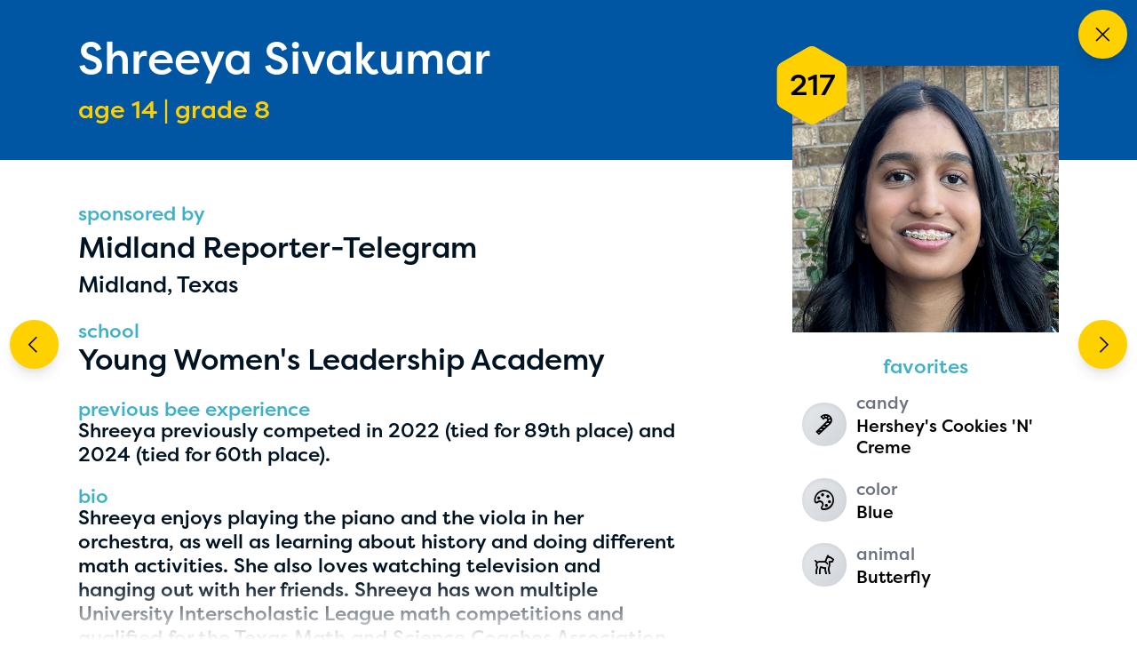

--- FILE ---
content_type: text/html; charset=UTF-8
request_url: https://spellingbee.com/meet-the-spellers?speller_number=217
body_size: 81551
content:
<!DOCTYPE html>
<html lang="en" dir="ltr" prefix="og: https://ogp.me/ns#">
<head>
  <!-- Google Tag Manager -->
  <script>(function(w,d,s,l,i){w[l]=w[l]||[];w[l].push({'gtm.start':
        new Date().getTime(),event:'gtm.js'});var f=d.getElementsByTagName(s)[0],
      j=d.createElement(s),dl=l!='dataLayer'?'&l='+l:'';j.async=true;j.src=
      'https://www.googletagmanager.com/gtm.js?id='+i+dl;f.parentNode.insertBefore(j,f);
    })(window,document,'script','dataLayer','GTM-T2RLBQ');</script>
  <!-- End Google Tag Manager -->
  <!-- USP Stub -->
  <script>
    (function () { var e = false; var c = window; var t = document; function r() { if (!c.frames["__uspapiLocator"]) { if (t.body) { var a = t.body; var e = t.createElement("iframe"); e.style.cssText = "display:none"; e.name = "__uspapiLocator"; a.appendChild(e) } else { setTimeout(r, 5) } } } r(); function p() { var a = arguments; __uspapi.a = __uspapi.a || []; if (!a.length) { return __uspapi.a } else if (a[0] === "ping") { a[2]({ gdprAppliesGlobally: e, cmpLoaded: false }, true) } else { __uspapi.a.push([].slice.apply(a)) } } function l(t) { var r = typeof t.data === "string"; try { var a = r ? JSON.parse(t.data) : t.data; if (a.__cmpCall) { var n = a.__cmpCall; c.__uspapi(n.command, n.parameter, function (a, e) { var c = { __cmpReturn: { returnValue: a, success: e, callId: n.callId } }; t.source.postMessage(r ? JSON.stringify(c) : c, "*") }) } } catch (a) { } } if (typeof __uspapi !== "function") { c.__uspapi = p; __uspapi.msgHandler = l; c.addEventListener("message", l, false) } })();
  </script>
  <!-- End USP Stub -->

  <!-- GPP Stub -->
  <script>
      window.__gpp_addFrame=function(e){if(!window.frames[e])if(document.body){var t=document.createElement("iframe");t.style.cssText="display:none",t.name=e,document.body.appendChild(t)}else window.setTimeout(window.__gpp_addFrame,10,e)},window.__gpp_stub=function(){var e=arguments;if(__gpp.queue=__gpp.queue||[],__gpp.events=__gpp.events||[],!e.length||1==e.length&&"queue"==e[0])return __gpp.queue;if(1==e.length&&"events"==e[0])return __gpp.events;var t=e[0],p=e.length>1?e[1]:null,s=e.length>2?e[2]:null;if("ping"===t)p({gppVersion:"1.1",cmpStatus:"stub",cmpDisplayStatus:"hidden",signalStatus:"not ready",supportedAPIs:["2:tcfeuv2","5:tcfcav1","6:uspv1","7:usnatv1","8:uscav1","9:usvav1","10:uscov1","11:usutv1","12:usctv1"],cmpId:0,sectionList:[],applicableSections:[],gppString:"",parsedSections:{}},!0);else if("addEventListener"===t){"lastId"in __gpp||(__gpp.lastId=0),__gpp.lastId++;var n=__gpp.lastId;__gpp.events.push({id:n,callback:p,parameter:s}),p({eventName:"listenerRegistered",listenerId:n,data:!0,pingData:{gppVersion:"1.1",cmpStatus:"stub",cmpDisplayStatus:"hidden",signalStatus:"not ready",supportedAPIs:["2:tcfeuv2","5:tcfcav1","6:uspv1","7:usnatv1","8:uscav1","9:usvav1","10:uscov1","11:usutv1","12:usctv1"],cmpId:0,sectionList:[],applicableSections:[],gppString:"",parsedSections:{}}},!0)}else if("removeEventListener"===t){for(var a=!1,i=0;i<__gpp.events.length;i++)if(__gpp.events[i].id==s){__gpp.events.splice(i,1),a=!0;break}p({eventName:"listenerRemoved",listenerId:s,data:a,pingData:{gppVersion:"1.1",cmpStatus:"stub",cmpDisplayStatus:"hidden",signalStatus:"not ready",supportedAPIs:["2:tcfeuv2","5:tcfcav1","6:uspv1","7:usnatv1","8:uscav1","9:usvav1","10:uscov1","11:usutv1","12:usctv1"],cmpId:0,sectionList:[],applicableSections:[],gppString:"",parsedSections:{}}},!0)}else"hasSection"===t?p(!1,!0):"getSection"===t||"getField"===t?p(null,!0):__gpp.queue.push([].slice.apply(e))},window.__gpp_msghandler=function(e){var t="string"==typeof e.data;try{var p=t?JSON.parse(e.data):e.data}catch(e){p=null}if("object"==typeof p&&null!==p&&"__gppCall"in p){var s=p.__gppCall;window.__gpp(s.command,(function(p,n){var a={__gppReturn:{returnValue:p,success:n,callId:s.callId}};e.source.postMessage(t?JSON.stringify(a):a,"*")}),"parameter"in s?s.parameter:null,"version"in s?s.version:"1.1")}},"__gpp"in window&&"function"==typeof window.__gpp||(window.__gpp=window.__gpp_stub,window.addEventListener("message",window.__gpp_msghandler,!1),window.__gpp_addFrame("__gppLocator"));
  </script>
  <!-- End GPP Stub -->

  <!-- Client Configuration -->
  <script>
      window._sp_queue = [];
    window._sp_ = {
      config: {
        accountId: 1995,
        baseEndpoint: 'https://cdn.privacy-mgmt.com',
        usnat: {
          includeUspApi: true
        },
        events: {
          onMessageReady: function() {
            console.log('[event] onMessageReady', arguments);
          },
          onMessageReceiveData: function() {
            console.log('[event] onMessageReceiveData', arguments);
          },
          onSPPMObjectReady: function() {
            console.log('[event] onSPPMObjectReady', arguments);
          },
          onSPReady: function() {
            console.log('[event] onSPReady', arguments);
          },
          onError: function() {
            console.log('[event] onError', arguments);
          },
          onMessageChoiceSelect: function() {
            console.log('[event] onMessageChoiceSelect', arguments);
          },
          onConsentReady: function(consentUUID, euconsent) {
            console.log('[event] onConsentReady', arguments);
          },
          onPrivacyManagerAction: function() {
            console.log('[event] onPrivacyManagerAction', arguments);
          },
          onPMCancel: function() {
            console.log('[event] onPMCancel', arguments);
          }
        }
      }
    }
  </script>
  <!-- End Client Configuration -->

  <!-- The messaging library script -->
  <script src="https://cdn.privacy-mgmt.com/unified/wrapperMessagingWithoutDetection.js"></script>
  <!-- End The messaging library script -->

  <script>
      // This method will trigger preferences modal:
      function launchPrivacyPreferences(element) {
        window._sp_.usnat.loadPrivacyManagerModal(1192723);
      }
  </script>

  <meta charset="utf-8" />
<meta property="og:url" content="http://spellingbee.com" />
<meta property="og:title" content="Scripps National Spelling Bee" />
<meta property="og:image" content="http://spellingbee.com/sites/default/files/bee.jpg" />
<meta name="facebook-domain-verification" content="qr829rf0p2sw1gvh87px82byesczkj" />
<meta name="Generator" content="Drupal 10 (https://www.drupal.org)" />
<meta name="MobileOptimized" content="width" />
<meta name="HandheldFriendly" content="true" />
<meta name="viewport" content="width=device-width, initial-scale=1.0" />
<link rel="icon" href="/themes/custom/spellingbee_theme/favicon.ico" type="image/vnd.microsoft.icon" />

    <title>Meet the Spellers | Scripps National Spelling Bee</title>
    <link rel="stylesheet" media="all" href="/sites/default/files/css/css_7wYHp-pvHzPSJTqE7u5FFIiJeFCkpKMfXwk05ChZKCw.css?delta=0&amp;language=en&amp;theme=spellingbee_theme&amp;include=eJx1j1EOgzAMQy_ExoR2nyjtAnSEBDWRgNuvo5_rfu1ny0Yzckjypuia-2h2xx3zC_YkQhk4ydLhLxRY4wJOh0NU1gxjOsiKsG4tnCQrM8wYm23VXkkchsfwvDhrgaOql1X_eibWgNxyhHa4NlsN20Zcvk2BCHymlfqavZmfX72z08qZPqDRBx9ucus" />
<link rel="stylesheet" media="all" href="/sites/default/files/css/css_YhJXZN7dP566zAtOFQxsCmUuKZnBNGW896blrRf85eI.css?delta=1&amp;language=en&amp;theme=spellingbee_theme&amp;include=eJx1j1EOgzAMQy_ExoR2nyjtAnSEBDWRgNuvo5_rfu1ny0Yzckjypuia-2h2xx3zC_YkQhk4ydLhLxRY4wJOh0NU1gxjOsiKsG4tnCQrM8wYm23VXkkchsfwvDhrgaOql1X_eibWgNxyhHa4NlsN20Zcvk2BCHymlfqavZmfX72z08qZPqDRBx9ucus" />
<link rel="stylesheet" media="all" href="/sites/default/files/css/css_vvx2T20Xr9AE5jgiWT-qv1wGkrJ5HLsJKPaWQKcjFjA.css?delta=2&amp;language=en&amp;theme=spellingbee_theme&amp;include=eJx1j1EOgzAMQy_ExoR2nyjtAnSEBDWRgNuvo5_rfu1ny0Yzckjypuia-2h2xx3zC_YkQhk4ydLhLxRY4wJOh0NU1gxjOsiKsG4tnCQrM8wYm23VXkkchsfwvDhrgaOql1X_eibWgNxyhHa4NlsN20Zcvk2BCHymlfqavZmfX72z08qZPqDRBx9ucus" />

      <link rel="preconnect" href="https://fonts.gstatic.com">
      <link rel="stylesheet" href="https://use.typekit.net/fzc8cph.css">
      <link href="https://unpkg.com/aos@2.3.1/dist/aos.css" rel="stylesheet">
      <script src="https://cdn.jsdelivr.net/npm/canvas-confetti@1.4.0/dist/confetti.browser.min.js"></script>
      <link rel="stylesheet" href="https://maxst.icons8.com/vue-static/landings/line-awesome/line-awesome/1.3.0/css/line-awesome.min.css">
      
      <script src="https://cdn.jsdelivr.net/gh/alpinejs/alpine@v2.x.x/dist/alpine.min.js" defer></script>
</head>
<body class="page-name-meet-the-spellers?speller_number=208 path-meet-the-spellers">
<!-- Google Tag Manager (noscript) -->
<noscript><iframe src="https://www.googletagmanager.com/ns.html?id=GTM-T2RLBQ"
                  height="0" width="0" style="display:none;visibility:hidden"></iframe></noscript>
<!-- End Google Tag Manager (noscript) -->
<a href="#main-content" class="visually-hidden focusable">
  Skip to main content
</a>

  <div class="dialog-off-canvas-main-canvas" data-off-canvas-main-canvas>
    <div id="app">
  <div id="main-panel" style="z-index: 2" class="tw-w-screen lg:tw-w-full tw-bg-brand-white tw-absolute lg:tw-relative">
    <header class="lg:tw-mb-8" role="banner">
        <div>
    
<section id="block-spellingbee-theme-enrollmenttickerblock" class="block-spellingbee block-spellingbee-enrollment-ticker-block clearfix enrollment-ticker-block">
  <div id="enrollment-ticker" class="enrollment-ticker-wrapper">
    <div class="ticker-container">
      <!-- ticker content will be dynamically populated -->
    </div>
  </div>
</section>

<style>
  .enrollment-ticker-wrapper {
    background-color: #0050b5;
    color: #FFD100;
    overflow: hidden;
    white-space: nowrap;
    padding: 12px 0;
    font-size: 16px;
    font-weight: 500;
    position: relative;
  }

  .ticker-container {
    width: 100%;
    overflow: hidden;
  }

  .ticker-content {
    display: inline-block;
    white-space: nowrap;
    animation: scroll-left linear infinite;
    will-change: transform;
    animation-play-state: running;
    animation-fill-mode: none;
    animation-delay: 0s;
  }

  .school-item {
    display: inline-block;
    padding: 0 40px;
    position: relative;
  }

  .school-item:not(:last-child)::after {
    position: absolute;
    right: 20px;
    color: #FFD100;
    font-weight: normal;
  }

@keyframes scroll-left {
  0% {
    transform: translateX(0%);
  }
  100% {
    /* adjust to stop scrolling a % through duplicated schools */
    transform: translateX(-40%); 
  }
}

</style>



  </div>

    </header>

    
<nav class="header-menu-container tw-hidden lg:tw-flex tw-flex-col tw-container tw-mx-auto tw-px-4 tw-mt-4 tw-mb-6">
  <div class="tw-top tw-self-end">
    <div class="tw-top tw-mb-2 tw-flex">
      <ul class="social-links-menu tw-list-none tw-flex tw-mb-4 tw-space-x-1">
  <li class="social-link tw-bg-brand-gray tw-w-6 tw-h-6 hover:tw-shadow-lg ">
    <a class="tw-w-full" href="https://www.facebook.com/scrippsnationalspellingbee">
      <svg xmlns="http://www.w3.org/2000/svg" class="tw-fill-current tw-w-1/2 tw-h-1/2 tw-mx-auto" width="18" height="18" viewBox="0 0 24 24"><path d="M9 8h-3v4h3v12h5v-12h3.642l.358-4h-4v-1.667c0-.955.192-1.333 1.115-1.333h2.885v-5h-3.808c-3.596 0-5.192 1.583-5.192 4.615v3.385z"/></svg>
    </a>
  </li>
  <li class="social-link tw-bg-brand-gray tw-w-6 tw-h-6 hover:tw-shadow-lg ">
    <a class="tw-w-full" href="https://twitter.com/Scrippsbee">
      <svg xmlns="http://www.w3.org/2000/svg" class="tw-fill-current tw-w-1/2 tw-h-1/2 tw-mx-auto" width="18" height="18" viewBox="0 0 24 24"><path d="M24 4.557c-.883.392-1.832.656-2.828.775 1.017-.609 1.798-1.574 2.165-2.724-.951.564-2.005.974-3.127 1.195-.897-.957-2.178-1.555-3.594-1.555-3.179 0-5.515 2.966-4.797 6.045-4.091-.205-7.719-2.165-10.148-5.144-1.29 2.213-.669 5.108 1.523 6.574-.806-.026-1.566-.247-2.229-.616-.054 2.281 1.581 4.415 3.949 4.89-.693.188-1.452.232-2.224.084.626 1.956 2.444 3.379 4.6 3.419-2.07 1.623-4.678 2.348-7.29 2.04 2.179 1.397 4.768 2.212 7.548 2.212 9.142 0 14.307-7.721 13.995-14.646.962-.695 1.797-1.562 2.457-2.549z"/></svg>
    </a>
  </li>
  <li class="social-link tw-bg-brand-gray tw-w-6 tw-h-6 hover:tw-shadow-lg ">
    <a class="tw-w-full" href="https://www.youtube.com/user/ScrippsBee">
      <svg xmlns="http://www.w3.org/2000/svg" class="tw-fill-current tw-w-1/2 tw-h-1/2 tw-mx-auto" width="18" height="18" viewBox="0 0 24 24"><path d="M19.615 3.184c-3.604-.246-11.631-.245-15.23 0-3.897.266-4.356 2.62-4.385 8.816.029 6.185.484 8.549 4.385 8.816 3.6.245 11.626.246 15.23 0 3.897-.266 4.356-2.62 4.385-8.816-.029-6.185-.484-8.549-4.385-8.816zm-10.615 12.816v-8l8 3.993-8 4.007z"/></svg>
    </a>
  </li>
  <li class="social-link tw-bg-brand-gray tw-w-6 tw-h-6 hover:tw-shadow-lg ">
    <a class="tw-w-full" href="https://www.instagram.com/scrippsnationalspellingbee/">
      <svg xmlns="http://www.w3.org/2000/svg" class="tw-fill-current tw-w-1/2 tw-h-1/2 tw-mx-auto" width="18" height="18" viewBox="0 0 24 24"><path d="M12 2.163c3.204 0 3.584.012 4.85.07 3.252.148 4.771 1.691 4.919 4.919.058 1.265.069 1.645.069 4.849 0 3.205-.012 3.584-.069 4.849-.149 3.225-1.664 4.771-4.919 4.919-1.266.058-1.644.07-4.85.07-3.204 0-3.584-.012-4.849-.07-3.26-.149-4.771-1.699-4.919-4.92-.058-1.265-.07-1.644-.07-4.849 0-3.204.013-3.583.07-4.849.149-3.227 1.664-4.771 4.919-4.919 1.266-.057 1.645-.069 4.849-.069zm0-2.163c-3.259 0-3.667.014-4.947.072-4.358.2-6.78 2.618-6.98 6.98-.059 1.281-.073 1.689-.073 4.948 0 3.259.014 3.668.072 4.948.2 4.358 2.618 6.78 6.98 6.98 1.281.058 1.689.072 4.948.072 3.259 0 3.668-.014 4.948-.072 4.354-.2 6.782-2.618 6.979-6.98.059-1.28.073-1.689.073-4.948 0-3.259-.014-3.667-.072-4.947-.196-4.354-2.617-6.78-6.979-6.98-1.281-.059-1.69-.073-4.949-.073zm0 5.838c-3.403 0-6.162 2.759-6.162 6.162s2.759 6.163 6.162 6.163 6.162-2.759 6.162-6.163c0-3.403-2.759-6.162-6.162-6.162zm0 10.162c-2.209 0-4-1.79-4-4 0-2.209 1.791-4 4-4s4 1.791 4 4c0 2.21-1.791 4-4 4zm6.406-11.845c-.796 0-1.441.645-1.441 1.44s.645 1.44 1.441 1.44c.795 0 1.439-.645 1.439-1.44s-.644-1.44-1.439-1.44z"/></svg>
    </a>
  </li>
  <li class="social-link tw-bg-brand-gray tw-w-6 tw-h-6 hover:tw-shadow-lg ">
    <a class="tw-w-full" href="https://www.flickr.com/photos/scrippsbee">
      <svg xmlns="http://www.w3.org/2000/svg" class="tw-fill-current tw-w-1/2 tw-h-1/2 tw-mx-auto" width="18" height="18" viewBox="0 0 2500 1159.75"><defs></defs><path d="M1340.2,579.85c0,320.23,259.67,579.9,580,579.9S2500,900.08,2500,579.85,2240.39,0,1920.15,0,1340.2,259.61,1340.2,579.85Z"/><path d="M0,579.85c0,320.23,259.61,579.9,579.9,579.9s579.9-259.67,579.9-579.9S900.19,0,579.9,0,0,259.61,0,579.85Z"/></svg>
    </a>
  </li>
</ul>
    </div>
    <div class="header-menu-buttons tw-bottom tw-flex">
      <button class="button tw-flex-1 login-button tw-h-8">Log In</button>
    </div>
  </div>
</nav>

    <div class="tw-container tw-mx-auto tw-hidden lg:tw-block">
        <div>
    <div class="tw-bottom lg:tw-w-full">
  <nav role="navigation" aria-labelledby="block-spellingbee-theme-main-menu-menu" id="block-spellingbee-theme-main-menu">
                      
    <h2 class="visually-hidden" id="block-spellingbee-theme-main-menu-menu">Main navigation</h2>
    

              
            <nav class="mobile-main-menu-container tw-flex lg:tw-hidden tw-justify-end tw-text-right" style="z-index: 1">
      <ul class="tw-uppercase tw-font-light tw-flex tw-flex-col">
              <li class="tw-text-lg tw-leading-none tw-mb-4">
          <a href="/about" data-drupal-link-system-path="node/2193">About</a>
                      <div class="tw-mt-2">            <nav class="mobile-main-menu-container tw-flex lg:tw-hidden tw-justify-end tw-text-right" style="z-index: 1">
      <ul class="tw-uppercase tw-font-light tw-flex tw-flex-col">
              <li class="tw-text-sm tw-leading-tight tw-mb-1">
          <a href="/meet-the-team" data-drupal-link-system-path="meet-the-team">Bee Team</a>
                  </li>
              <li class="tw-text-sm tw-leading-tight tw-mb-1">
          <a href="/officials" data-drupal-link-system-path="officials">Officials</a>
                  </li>
              <li class="tw-text-sm tw-leading-tight tw-mb-1">
          <a href="/awards" data-drupal-link-system-path="awards">Award Winners</a>
                  </li>
              <li class="tw-text-sm tw-leading-tight tw-mb-1">
          <a href="/partners" data-drupal-link-system-path="node/2491">National Partners</a>
                  </li>
              <li class="tw-text-sm tw-leading-tight tw-mb-1">
          <a href="/100-years-bee" data-drupal-link-system-path="node/2482">100 Years of the Bee</a>
                  </li>
              <li class="tw-text-sm tw-leading-tight tw-mb-1">
          <a href="https://www.spellingbee.shop/">buy merch</a>
                  </li>
            </ul>
    </nav>
    <nav class="tw-hidden lg:tw-block">
                      <ul class="">
                                  <li class="tw-my-1 hover:tw-bg-gray-300 tw-px-6 tw-pointer-events-auto main-menu-item-bee-team">
              <a href="/meet-the-team" class="tw-block tw-w-full" data-drupal-link-system-path="meet-the-team">Bee Team</a>
                          </li>
                                  <li class="tw-my-1 hover:tw-bg-gray-300 tw-px-6 tw-pointer-events-auto main-menu-item-officials">
              <a href="/officials" class="tw-block tw-w-full" data-drupal-link-system-path="officials">Officials</a>
                          </li>
                                  <li class="tw-my-1 hover:tw-bg-gray-300 tw-px-6 tw-pointer-events-auto main-menu-item-award-winners">
              <a href="/awards" class="tw-block tw-w-full" data-drupal-link-system-path="awards">Award Winners</a>
                          </li>
                            </ul>
                      <ul class="">
                                  <li class="tw-my-1 hover:tw-bg-gray-300 tw-px-6 tw-pointer-events-auto main-menu-item-national-partners">
              <a href="/partners" class="tw-block tw-w-full" data-drupal-link-system-path="node/2491">National Partners</a>
                          </li>
                                  <li class="tw-my-1 hover:tw-bg-gray-300 tw-px-6 tw-pointer-events-auto main-menu-item-100-years-of-the-bee">
              <a href="/100-years-bee" class="tw-block tw-w-full" data-drupal-link-system-path="node/2482">100 Years of the Bee</a>
                          </li>
                                  <li class="tw-my-1 hover:tw-bg-gray-300 tw-px-6 tw-pointer-events-auto main-menu-item-buy-merch">
              <a href="https://www.spellingbee.shop/" class="tw-block tw-w-full">buy merch</a>
                          </li>
                            </ul>
                </nav>
  </div>
                  </li>
              <li class="tw-text-lg tw-leading-none tw-mb-4">
          <a href="/educators" data-drupal-link-system-path="node/2182">Educators</a>
                      <div class="tw-mt-2">            <nav class="mobile-main-menu-container tw-flex lg:tw-hidden tw-justify-end tw-text-right" style="z-index: 1">
      <ul class="tw-block tw-w-full" class="tw-uppercase tw-font-light tw-flex tw-flex-col">
              <li class="tw-text-sm tw-leading-tight tw-mb-1">
          <a href="/enrollment" data-drupal-link-system-path="node/2187">Enroll Your School</a>
                  </li>
              <li class="tw-text-sm tw-leading-tight tw-mb-1">
          <a href="/word-club" data-drupal-link-system-path="node/435">Word Club</a>
                  </li>
            </ul>
    </nav>
    <nav class="tw-hidden lg:tw-block">
                      <ul class="">
                                  <li class="tw-my-1 hover:tw-bg-gray-300 tw-px-6 tw-pointer-events-auto main-menu-item-enroll-your-school">
              <a href="/enrollment" class="tw-block tw-w-full" data-drupal-link-system-path="node/2187">Enroll Your School</a>
                          </li>
                            </ul>
                      <ul class="">
                                  <li class="tw-my-1 hover:tw-bg-gray-300 tw-px-6 tw-pointer-events-auto main-menu-item-word-club">
              <a href="/word-club" class="tw-block tw-w-full" data-drupal-link-system-path="node/435">Word Club</a>
                          </li>
                            </ul>
                </nav>
  </div>
                  </li>
              <li class="tw-text-lg tw-leading-none tw-mb-4">
          <a href="/parents" data-drupal-link-system-path="node/2186">Parents</a>
                      <div class="tw-mt-2">            <nav class="mobile-main-menu-container tw-flex lg:tw-hidden tw-justify-end tw-text-right" style="z-index: 1">
      <ul class="tw-block tw-w-full" class="tw-uppercase tw-font-light tw-flex tw-flex-col">
              <li class="tw-text-sm tw-leading-tight tw-mb-1">
          <a href="/book-club" data-drupal-link-system-path="node/2191">Book Club</a>
                  </li>
              <li class="tw-text-sm tw-leading-tight tw-mb-1">
          <a href="/resources" data-drupal-link-system-path="node/2199">Resources</a>
                  </li>
            </ul>
    </nav>
    <nav class="tw-hidden lg:tw-block">
                      <ul class="">
                                  <li class="tw-my-1 hover:tw-bg-gray-300 tw-px-6 tw-pointer-events-auto main-menu-item-book-club">
              <a href="/book-club" class="tw-block tw-w-full" data-drupal-link-system-path="node/2191">Book Club</a>
                          </li>
                            </ul>
                      <ul class="">
                                  <li class="tw-my-1 hover:tw-bg-gray-300 tw-px-6 tw-pointer-events-auto main-menu-item-resources">
              <a href="/resources" class="tw-block tw-w-full" data-drupal-link-system-path="node/2199">Resources</a>
                          </li>
                            </ul>
                </nav>
  </div>
                  </li>
              <li class="tw-text-lg tw-leading-none tw-mb-4">
          <a href="/current-regional-partners" data-drupal-link-system-path="node/2200">Regional Partners</a>
                      <div class="tw-mt-2">            <nav class="mobile-main-menu-container tw-flex lg:tw-hidden tw-justify-end tw-text-right" style="z-index: 1">
      <ul class="tw-block tw-w-full" class="tw-uppercase tw-font-light tw-flex tw-flex-col">
              <li class="tw-text-sm tw-leading-tight tw-mb-1">
          <a href="/become-regional-partner" data-drupal-link-system-path="node/2201">Become a Regional Partner</a>
                  </li>
            </ul>
    </nav>
    <nav class="tw-hidden lg:tw-block">
                      <ul class="">
                                  <li class="tw-my-1 hover:tw-bg-gray-300 tw-px-6 tw-pointer-events-auto main-menu-item-become-a-regional-partner">
              <a href="/become-regional-partner" class="tw-block tw-w-full" data-drupal-link-system-path="node/2201">Become a Regional Partner</a>
                          </li>
                            </ul>
                </nav>
  </div>
                  </li>
              <li class="tw-text-lg tw-leading-none tw-mb-4">
          <a href="/faq" data-drupal-link-system-path="node/2183">FAQs</a>
                  </li>
              <li class="tw-text-lg tw-leading-none tw-mb-4">
          <a href="/give" data-drupal-link-system-path="node/2535">Donate</a>
                  </li>
            </ul>
    </nav>
    <nav class="main-menu-container tw-hidden tw-mb-8 lg:tw-flex">
                      <ul class="tw-flex tw-flex-1 tw-items-end tw-justify-between tw-mb-4 tw-lowercase tw-text-sm xl:tw-text-lg tw-order-0 main-menu-left">
                                  <li class="tw-my-1 hover:tw-underline main-menu-item-about hoverable">
              <a href="/about" class="hoverable" data-drupal-link-system-path="node/2193">About</a>
                              <div class="sub-menu tw-bg-gray-100 tw-z-50 tw-absolute tw-bg-white tw-py-3 tw-rounded tw-shadow-xl tw-flex-col" style="display:none;">
                              <nav class="mobile-main-menu-container tw-flex lg:tw-hidden tw-justify-end tw-text-right" style="z-index: 1">
      <ul class="hoverable" class="tw-uppercase tw-font-light tw-flex tw-flex-col">
              <li class="tw-my-1 hover:tw-bg-gray-300 tw-px-6 tw-pointer-events-auto main-menu-item-bee-team" class="tw-text-sm tw-leading-tight tw-mb-1">
          <a href="/meet-the-team" data-drupal-link-system-path="meet-the-team">Bee Team</a>
                  </li>
              <li class="tw-my-1 hover:tw-bg-gray-300 tw-px-6 tw-pointer-events-auto main-menu-item-officials" class="tw-text-sm tw-leading-tight tw-mb-1">
          <a href="/officials" data-drupal-link-system-path="officials">Officials</a>
                  </li>
              <li class="tw-my-1 hover:tw-bg-gray-300 tw-px-6 tw-pointer-events-auto main-menu-item-award-winners" class="tw-text-sm tw-leading-tight tw-mb-1">
          <a href="/awards" data-drupal-link-system-path="awards">Award Winners</a>
                  </li>
              <li class="tw-my-1 hover:tw-bg-gray-300 tw-px-6 tw-pointer-events-auto main-menu-item-national-partners" class="tw-text-sm tw-leading-tight tw-mb-1">
          <a href="/partners" data-drupal-link-system-path="node/2491">National Partners</a>
                  </li>
              <li class="tw-my-1 hover:tw-bg-gray-300 tw-px-6 tw-pointer-events-auto main-menu-item-100-years-of-the-bee" class="tw-text-sm tw-leading-tight tw-mb-1">
          <a href="/100-years-bee" data-drupal-link-system-path="node/2482">100 Years of the Bee</a>
                  </li>
              <li class="tw-my-1 hover:tw-bg-gray-300 tw-px-6 tw-pointer-events-auto main-menu-item-buy-merch" class="tw-text-sm tw-leading-tight tw-mb-1">
          <a href="https://www.spellingbee.shop/">buy merch</a>
                  </li>
            </ul>
    </nav>
    <nav class="tw-hidden lg:tw-block">
                      <ul class="">
                                  <li class="tw-my-1 hover:tw-bg-gray-300 tw-px-6 tw-pointer-events-auto main-menu-item-bee-team">
              <a href="/meet-the-team" class="tw-block tw-w-full" data-drupal-link-system-path="meet-the-team">Bee Team</a>
                          </li>
                                  <li class="tw-my-1 hover:tw-bg-gray-300 tw-px-6 tw-pointer-events-auto main-menu-item-officials">
              <a href="/officials" class="tw-block tw-w-full" data-drupal-link-system-path="officials">Officials</a>
                          </li>
                                  <li class="tw-my-1 hover:tw-bg-gray-300 tw-px-6 tw-pointer-events-auto main-menu-item-award-winners">
              <a href="/awards" class="tw-block tw-w-full" data-drupal-link-system-path="awards">Award Winners</a>
                          </li>
                            </ul>
                      <ul class="">
                                  <li class="tw-my-1 hover:tw-bg-gray-300 tw-px-6 tw-pointer-events-auto main-menu-item-national-partners">
              <a href="/partners" class="tw-block tw-w-full" data-drupal-link-system-path="node/2491">National Partners</a>
                          </li>
                                  <li class="tw-my-1 hover:tw-bg-gray-300 tw-px-6 tw-pointer-events-auto main-menu-item-100-years-of-the-bee">
              <a href="/100-years-bee" class="tw-block tw-w-full" data-drupal-link-system-path="node/2482">100 Years of the Bee</a>
                          </li>
                                  <li class="tw-my-1 hover:tw-bg-gray-300 tw-px-6 tw-pointer-events-auto main-menu-item-buy-merch">
              <a href="https://www.spellingbee.shop/" class="tw-block tw-w-full">buy merch</a>
                          </li>
                            </ul>
                </nav>
  
                </div>
                          </li>
                                  <li class="tw-my-1 hover:tw-underline main-menu-item-educators hoverable">
              <a href="/educators" class="tw-block tw-w-full hoverable" data-drupal-link-system-path="node/2182">Educators</a>
                              <div class="sub-menu tw-bg-gray-100 tw-z-50 tw-absolute tw-bg-white tw-py-3 tw-rounded tw-shadow-xl tw-flex-col" style="display:none;">
                              <nav class="mobile-main-menu-container tw-flex lg:tw-hidden tw-justify-end tw-text-right" style="z-index: 1">
      <ul class="tw-block tw-w-full hoverable" class="tw-uppercase tw-font-light tw-flex tw-flex-col">
              <li class="tw-my-1 hover:tw-bg-gray-300 tw-px-6 tw-pointer-events-auto main-menu-item-enroll-your-school" class="tw-text-sm tw-leading-tight tw-mb-1">
          <a href="/enrollment" data-drupal-link-system-path="node/2187">Enroll Your School</a>
                  </li>
              <li class="tw-my-1 hover:tw-bg-gray-300 tw-px-6 tw-pointer-events-auto main-menu-item-word-club" class="tw-text-sm tw-leading-tight tw-mb-1">
          <a href="/word-club" data-drupal-link-system-path="node/435">Word Club</a>
                  </li>
            </ul>
    </nav>
    <nav class="tw-hidden lg:tw-block">
                      <ul class="">
                                  <li class="tw-my-1 hover:tw-bg-gray-300 tw-px-6 tw-pointer-events-auto main-menu-item-enroll-your-school">
              <a href="/enrollment" class="tw-block tw-w-full" data-drupal-link-system-path="node/2187">Enroll Your School</a>
                          </li>
                            </ul>
                      <ul class="">
                                  <li class="tw-my-1 hover:tw-bg-gray-300 tw-px-6 tw-pointer-events-auto main-menu-item-word-club">
              <a href="/word-club" class="tw-block tw-w-full" data-drupal-link-system-path="node/435">Word Club</a>
                          </li>
                            </ul>
                </nav>
  
                </div>
                          </li>
                                  <li class="tw-my-1 hover:tw-underline main-menu-item-parents hoverable">
              <a href="/parents" class="tw-block tw-w-full hoverable" data-drupal-link-system-path="node/2186">Parents</a>
                              <div class="sub-menu tw-bg-gray-100 tw-z-50 tw-absolute tw-bg-white tw-py-3 tw-rounded tw-shadow-xl tw-flex-col" style="display:none;">
                              <nav class="mobile-main-menu-container tw-flex lg:tw-hidden tw-justify-end tw-text-right" style="z-index: 1">
      <ul class="tw-block tw-w-full hoverable" class="tw-uppercase tw-font-light tw-flex tw-flex-col">
              <li class="tw-my-1 hover:tw-bg-gray-300 tw-px-6 tw-pointer-events-auto main-menu-item-book-club" class="tw-text-sm tw-leading-tight tw-mb-1">
          <a href="/book-club" data-drupal-link-system-path="node/2191">Book Club</a>
                  </li>
              <li class="tw-my-1 hover:tw-bg-gray-300 tw-px-6 tw-pointer-events-auto main-menu-item-resources" class="tw-text-sm tw-leading-tight tw-mb-1">
          <a href="/resources" data-drupal-link-system-path="node/2199">Resources</a>
                  </li>
            </ul>
    </nav>
    <nav class="tw-hidden lg:tw-block">
                      <ul class="">
                                  <li class="tw-my-1 hover:tw-bg-gray-300 tw-px-6 tw-pointer-events-auto main-menu-item-book-club">
              <a href="/book-club" class="tw-block tw-w-full" data-drupal-link-system-path="node/2191">Book Club</a>
                          </li>
                            </ul>
                      <ul class="">
                                  <li class="tw-my-1 hover:tw-bg-gray-300 tw-px-6 tw-pointer-events-auto main-menu-item-resources">
              <a href="/resources" class="tw-block tw-w-full" data-drupal-link-system-path="node/2199">Resources</a>
                          </li>
                            </ul>
                </nav>
  
                </div>
                          </li>
                            </ul>
                      <ul class="tw-flex tw-flex-1 tw-items-end tw-justify-between tw-mb-4 tw-lowercase tw-text-sm xl:tw-text-lg tw-order-2 main-menu-right">
                                  <li class="tw-my-1 hover:tw-underline main-menu-item-regional-partners hoverable">
              <a href="/current-regional-partners" class="hoverable" data-drupal-link-system-path="node/2200">Regional Partners</a>
                              <div class="sub-menu tw-bg-gray-100 tw-z-50 tw-absolute tw-bg-white tw-py-3 tw-rounded tw-shadow-xl tw-flex-col" style="display:none;">
                              <nav class="mobile-main-menu-container tw-flex lg:tw-hidden tw-justify-end tw-text-right" style="z-index: 1">
      <ul class="hoverable" class="tw-uppercase tw-font-light tw-flex tw-flex-col">
              <li class="tw-my-1 hover:tw-bg-gray-300 tw-px-6 tw-pointer-events-auto main-menu-item-become-a-regional-partner" class="tw-text-sm tw-leading-tight tw-mb-1">
          <a href="/become-regional-partner" data-drupal-link-system-path="node/2201">Become a Regional Partner</a>
                  </li>
            </ul>
    </nav>
    <nav class="tw-hidden lg:tw-block">
                      <ul class="">
                                  <li class="tw-my-1 hover:tw-bg-gray-300 tw-px-6 tw-pointer-events-auto main-menu-item-become-a-regional-partner">
              <a href="/become-regional-partner" class="tw-block tw-w-full" data-drupal-link-system-path="node/2201">Become a Regional Partner</a>
                          </li>
                            </ul>
                </nav>
  
                </div>
                          </li>
                                  <li class="tw-my-1 hover:tw-underline main-menu-item-faqs">
              <a href="/faq" class="tw-block tw-w-full" data-drupal-link-system-path="node/2183">FAQs</a>
                          </li>
                                  <li class="tw-my-1 hover:tw-underline main-menu-item-donate">
              <a href="/give" class="tw-block tw-w-full" data-drupal-link-system-path="node/2535">Donate</a>
                          </li>
                                <li class="tw-my-1 tw-cursor-pointer tw-flex main-menu-item-search-icon">
              <a href="/search/content">
                <img
                  alt="Magnifying glass icon."
                  class="tw-my-1"
                  src="/themes/custom/spellingbee_theme/assets/images/search-icon.svg"
                  style="width: 25px; transform: rotateY(180deg);"
                />
              </a>
            </li>
                  </ul>
                  <div class="tw-order-1 tw-mx-8">
        <a href="/" >
          <img
            alt="Scripps National Spelling Bee logo"
            class="logo-hover tw-w-52 xl:tw-w-64"
           src="/themes/custom/spellingbee_theme/logo.svg"
          />
          
                  </a>
      </div>
          </nav>
  


<script>
  document.querySelectorAll('.hoverable').forEach((item) => {
    item.addEventListener('mouseenter', (event) => {
      const subMenu = event.target.querySelector('.sub-menu');
      if (subMenu === null) return;
      subMenu.style.display = 'block';
    });
    item.addEventListener('mouseleave', (event) => {
      const subMenu = event.target.querySelector('.sub-menu');
      if (subMenu === null) return;
      subMenu.style.display = 'none';
    });
  });
</script>

      </nav>
</div>

  </div>

    </div>

    <div class="tw-flex tw-justify-between lg:tw-hidden tw-px-6 tw-py-2">
      <a class="tw-block" href="/" >
        <img src="/themes/custom/spellingbee_theme/logo.svg" class="tw-w-1/2" alt="Scripps National Spelling Bee logo" />
      </a>
      <div class="tw-flex tw-justify-center tw-items-center" onclick="toggleNavigation()">
        <div>
          <div class="tw-bg-brand-blue-dark tw-rounded-full" style="height: 7px; width: 45px; margin-bottom: 5px;"></div>
          <div class="tw-bg-brand-blue tw-rounded-full" style="height: 7px; width: 45px; margin-bottom: 5px;"></div>
          <div class="tw-bg-brand-blue-light tw-rounded-full" style="height: 7px; width: 45px;"></div>
        </div>
      </div>
    </div>

    

    


    

      <main role="main">
        <a id="main-content" tabindex="-1"></a>
        <div class="md:tw-flex body-content">
          <div class="md:tw-flex-1">
              <div>
    <div id="block-spellingbee-theme-content">
  
    
      <script>
  let spellers = [{"firstname":"Snigdha","lastname":"Pati","fullname":"Snigdha Pati","speller_city":"Hoover","speller_state":"AL","school_name":"Deer Valley Elementary School","speller_number":1,"grade_level":4,"final_ranking":100,"quarter_finalist":0,"semi_finalist":0,"champ_finalist":0,"about_speller_final":"Snigdha has many hobbies, including reading, writing, solving math problems and practicing Bharatanatyam, a type of Indian classical dance. She also loves playing soccer and Scrabble. In her free time, she likes to read fantasy literature like Harry Potter and The Land of Stories.  She also enjoys gardening with her dad.","previous_bees":null,"fav_1_category":"book","fav_2_category":"candy","fav_3_category":"school_subject","fav_1":"The Land of Stories: An Author\u0027s Odyssey","fav_2":"Smarties","fav_3":"Math","age":10,"display_name":"Alabama Kiwanis Foundation","display_city":"Birmingham","display_state":"Alabama","display_name_italics":null,"image_url":"https:\/\/d26o8czchimmmz.cloudfront.net\/images\/photos\/spellers\/2025\/001.jpg"},{"firstname":"Maria","lastname":"Hernandez-Zamora","fullname":"Maria Hernandez-Zamora","speller_city":"Homer","speller_state":"AK","school_name":"Homer Middle School","speller_number":2,"grade_level":7,"final_ranking":100,"quarter_finalist":0,"semi_finalist":0,"champ_finalist":0,"about_speller_final":"Majo enjoys riding her bike by the beach, playing violin and piano and listening to \u002780s and \u002790s rock music, although she also has a fondness for classical music. She has a competitive spirit and a great sense of humor. An outstanding student, she has won her school\u0027s spelling bee for three consecutive years. Outside of school, she likes to build Legos with her brother and have sleepovers with her friends.","previous_bees":null,"fav_1_category":"athlete","fav_2_category":"color","fav_3_category":"musician","fav_1":"Caitlin Clark","fav_2":"Yellow","fav_3":"Jimmy Page","age":13,"display_name":"Anchorage Daily News","display_city":"Anchorage","display_state":"Alaska","display_name_italics":null,"image_url":"https:\/\/d26o8czchimmmz.cloudfront.net\/images\/photos\/spellers\/2025\/002.jpg"},{"firstname":"Elden","lastname":"Wier","fullname":"Elden Wier","speller_city":"Eielson Air Force Base","speller_state":"AK","school_name":"Cyberlynx School","speller_number":3,"grade_level":8,"final_ranking":100,"quarter_finalist":0,"semi_finalist":0,"champ_finalist":0,"about_speller_final":"Elden is a military child who enjoys traveling the world and making new friends wherever he goes. His favorite hobbies include reading realistic fiction and fantasy, writing stories and biking with his friends. He also enjoys playing basketball, soccer, Ping-Pong and piano.","previous_bees":"Elden previously competed in 2024 (tied for 177th place).","fav_1_category":"word","fav_2_category":"movie","fav_3_category":"book","fav_1":"onomatopoeia","fav_2":"\u0022The Lord of the Rings\u0022","fav_3":"\u0022The Hobbit\u0022 and \u0022The Lord of the Rings\u0022 by J.R.R. Tolkien","age":14,"display_name":"Fairbanks North Star Borough School District","display_city":"Fairbanks","display_state":"Alaska","display_name_italics":null,"image_url":"https:\/\/d26o8czchimmmz.cloudfront.net\/images\/photos\/spellers\/2025\/003.jpg"},{"firstname":"Esha","lastname":"Marupudi","fullname":"Esha Marupudi","speller_city":"Chandler","speller_state":"AZ","school_name":"BASIS School - Chandler","speller_number":4,"grade_level":7,"final_ranking":7,"quarter_finalist":1,"semi_finalist":1,"champ_finalist":1,"about_speller_final":"Esha is a music enthusiast who loves to sing and play the piano. Her other hobbies include reading and spending time with her family and friends. She\u0027s interested in biology and history and loves to research historical events. She enjoys playing board games like Monopoly and Scrabble with her family, especially her little sister.","previous_bees":null,"fav_1_category":"word","fav_2_category":"book","fav_3_category":"school_subject","fav_1":"Houyhnhnm","fav_2":"\u0022The Outsiders\u0022 by S.E. Hinton","fav_3":"P.E.","age":13,"display_name":"Arizona Educational Foundation","display_city":"Phoenix","display_state":"Arizona","display_name_italics":null,"image_url":"https:\/\/d26o8czchimmmz.cloudfront.net\/images\/photos\/spellers\/2025\/004.jpg"},{"firstname":"Salman","lastname":"Rashid","fullname":"Salman Rashid","speller_city":"San Tan Valley","speller_state":"AZ","school_name":"Jack W Harmon Elementary School","speller_number":5,"grade_level":6,"final_ranking":100,"quarter_finalist":0,"semi_finalist":0,"champ_finalist":0,"about_speller_final":"Salman loves comic books and occasionally graphic novels, which have inspired his own style of cartoon drawing and animation. Salman is intermediately fluent in Arabic and has memorized four chapters of the Quran. He appreciates both Quranic and English literature and enjoys public speaking presentations at school. Salman also likes to play soccer and ride his bike.","previous_bees":null,"fav_1_category":"book","fav_2_category":"school_subject","fav_3_category":"food","fav_1":"Comics","fav_2":"Math","fav_3":"Chick-Fil-A","age":12,"display_name":"Arizona Educational Foundation","display_city":"Phoenix","display_state":"Arizona","display_name_italics":null,"image_url":"https:\/\/d26o8czchimmmz.cloudfront.net\/images\/photos\/spellers\/2025\/005.jpg"},{"firstname":"Sumukh","lastname":"Tirumalasetty","fullname":"Sumukh Tirumalasetty","speller_city":"Chandler","speller_state":"AZ","school_name":"New Vistas Academy","speller_number":6,"grade_level":4,"final_ranking":41,"quarter_finalist":1,"semi_finalist":1,"champ_finalist":0,"about_speller_final":"Sumukh enjoys playing both basketball and soccer. He also loves to conduct science experiments to fill his curiosity. Sumukh likes to play with his friends at school, and during school breaks, he likes to play video games. Sumukh also enjoys reading and watching YouTube videos.","previous_bees":null,"fav_1_category":"word","fav_2_category":"game","fav_3_category":"sport","fav_1":"Makgadikgadi Pans","fav_2":"Roblox","fav_3":"Soccer","age":11,"display_name":"Arizona Educational Foundation","display_city":"Phoenix","display_state":"Arizona","display_name_italics":null,"image_url":"https:\/\/d26o8czchimmmz.cloudfront.net\/images\/photos\/spellers\/2025\/006.jpg"},{"firstname":"Christopher","lastname":"Werito","fullname":"Christopher Werito","speller_city":"Tsaile","speller_state":"AZ","school_name":"Tsaile Elementary School","speller_number":7,"grade_level":8,"final_ranking":202,"quarter_finalist":0,"semi_finalist":0,"champ_finalist":0,"about_speller_final":"Christopher enjoys staying active; he is a member of his school\u0027s cross county, basketball and baseball teams. In his free time, he enjoys playing video games, practicing his baseball skills any chance he gets and reading a good, philosophical book.","previous_bees":null,"fav_1_category":"athlete","fav_2_category":"song","fav_3_category":"animal","fav_1":"Shohei Ohtani","fav_2":"\u0022Sing About Me, I\u0027m Dying of Thirst\u0022 by Kendrick Lamar","fav_3":"Capybara","age":14,"display_name":"Navajo Times Publishing Company","display_city":"Window Rock","display_state":"Arizona","display_name_italics":null,"image_url":"https:\/\/d26o8czchimmmz.cloudfront.net\/images\/photos\/spellers\/2025\/007.jpg"},{"firstname":"Sara","lastname":"Chen","fullname":"Sara Chen","speller_city":"Little Rock","speller_state":"AR","school_name":"Pinnacle View Middle School","speller_number":8,"grade_level":6,"final_ranking":100,"quarter_finalist":0,"semi_finalist":0,"champ_finalist":0,"about_speller_final":"Outside of spelling, Sara practices tae kwon do, where she has earned her third-degree black belt, and swims competitively. Sara also enjoys robotics, and her team, Bot Builders, competed at the VEX IQ World Championships last year. When she is not at a tae kwon do tournament, swim meet or robotics competition, Sara enjoys playing \u201cDungeons & Dragons\u201d with her friends on the weekends. Sara loves to read, and some of her favorites include the Harry Potter series by J.K. Rowling, \u201cEnder\u2019s Game\u201d by Orson Scott Card, \u201cSkeleton Tree\u201d by Iain Lawrence and \u201cThe Mysterious Benedict Society\u201d by Trenton Lee Stewart. Sara gets her love of books naturally \u2013 she was named after the main character in \u201cA Little Princess\u201d by Frances Hodgson Burnett. Sara aspires to be a pathologist like her father.","previous_bees":null,"fav_1_category":"tv_show","fav_2_category":"food","fav_3_category":"song","fav_1":"\u0022Bamboo Blade\u0022","fav_2":"Popcorn","fav_3":"\u0022Gonna Fly Now (Theme from Rocky)\u0022 by Bill Conti","age":13,"display_name":"Electric Cooperatives of Arkansas","display_city":"Little Rock","display_state":"Arkansas","display_name_italics":null,"image_url":"https:\/\/d26o8czchimmmz.cloudfront.net\/images\/photos\/spellers\/2025\/008.jpg"},{"firstname":"Aarav","lastname":"Balani","fullname":"Aarav Balani","speller_city":"Nassau","speller_state":"New Providence","school_name":"Lyford Cay International School","speller_number":9,"grade_level":8,"final_ranking":74,"quarter_finalist":1,"semi_finalist":0,"champ_finalist":0,"about_speller_final":"Aarav likes to play video games like \u201cFortnite\u201d with his friends. He also enjoys reading during his free time, especially fiction books about action and adventure. Aarav can solve a Rubik\u0027s Cube in under a minute, and he has a German shepherd named Leo who loves to play. Aarav\u2019s role model is Roy Seligman, who competed in the Scripps National Spelling Bee three times and tied for fourth place in 2021 while representing the Bahamas. Aarav hopes to follow in Roy\u2019s footsteps and make him and the Bahamas proud.","previous_bees":"Aarav previously competed in 2024 (tied for 46th place).","fav_1_category":"athlete","fav_2_category":"animal","fav_3_category":"word","fav_1":"Lionel Messi","fav_2":"Dog","fav_3":"Boondoggle","age":14,"display_name":"The Ministry of Education and Technical and Vocational Training","display_city":"Nassau","display_state":"The Bahamas","display_name_italics":null,"image_url":"https:\/\/d26o8czchimmmz.cloudfront.net\/images\/photos\/spellers\/2025\/009.jpg"},{"firstname":"Bria","lastname":"Curry","fullname":"Bria Curry","speller_city":"Eleuthera","speller_state":"Spanish Wells","school_name":"Wellington Preparatory School","speller_number":10,"grade_level":8,"final_ranking":202,"quarter_finalist":0,"semi_finalist":0,"champ_finalist":0,"about_speller_final":null,"previous_bees":null,"fav_1_category":"word","fav_2_category":"historical_figure","fav_3_category":"school_subject","fav_1":"chlorofluorocarbon","fav_2":"Michelle Obama","fav_3":"English","age":13,"display_name":"The Ministry of Education and Technical and Vocational Training","display_city":"Nassau","display_state":"The Bahamas","display_name_italics":null,"image_url":"https:\/\/d26o8czchimmmz.cloudfront.net\/images\/photos\/spellers\/2025\/010.jpg"},{"firstname":"Enzo","lastname":"Paylaga","fullname":"Enzo Paylaga","speller_city":"Bakersfield","speller_state":"CA","school_name":"Norris Middle School","speller_number":11,"grade_level":8,"final_ranking":74,"quarter_finalist":1,"semi_finalist":0,"champ_finalist":0,"about_speller_final":"Enzo avidly enjoys playing video games as well as reading fantasy, especially mythology-based books. He names his qualification for the Scripps National Spelling Bee as his proudest accomplishment. He also plays the flute and is a part of his middle school\u0027s band. When he hangs out with his siblings, they usually bake or go out to eat. When he grows up, he hopes to work in a medical or engineering field.","previous_bees":null,"fav_1_category":"game","fav_2_category":"candy","fav_3_category":"book","fav_1":"\u0022Mario Kart 8 Deluxe\u0022","fav_2":"Sour gummies","fav_3":"\u0022The Titan\u0027s Curse\u0022 by Rick Riordan","age":14,"display_name":"KERO Channel 23","display_city":"Bakersfield","display_state":"California","display_name_italics":null,"image_url":"https:\/\/d26o8czchimmmz.cloudfront.net\/images\/photos\/spellers\/2025\/011.jpg"},{"firstname":"Aren","lastname":"Lee","fullname":"Aren Lee","speller_city":"Cupertino","speller_state":"CA","school_name":"King\u0027s Academy","speller_number":12,"grade_level":8,"final_ranking":36,"quarter_finalist":1,"semi_finalist":1,"champ_finalist":0,"about_speller_final":"Aren has traveled to 10 foreign countries: Canada, Mexico, England, France, the Bahamas, Italy, Spain, Taiwan, Singapore and Japan. He loves archery, military strategy, reading and watching football. He also enjoys baking and playing board games with his family. This summer he will be volunteering as a staff member at his church\u0027s vacation Bible school.","previous_bees":"Aren previously competed in 2024 (tied for 60th place).","fav_1_category":"athlete","fav_2_category":"sport","fav_3_category":"food","fav_1":"Joe Burrow","fav_2":"American Football","fav_3":"Pearl meatballs","age":14,"display_name":"San Ramon Valley Rotary Club","display_city":"Danville","display_state":"California","display_name_italics":null,"image_url":"https:\/\/d26o8czchimmmz.cloudfront.net\/images\/photos\/spellers\/2025\/012.jpg"},{"firstname":"Aiden","lastname":"Meng","fullname":"Aiden Meng","speller_city":"Orinda","speller_state":"CA","school_name":"Orinda Intermediate School","speller_number":13,"grade_level":6,"final_ranking":58,"quarter_finalist":1,"semi_finalist":0,"champ_finalist":0,"about_speller_final":"Aiden can never really choose any one hobby to stick with, but some candidates are baseball, table tennis and math. In his free time, he does whatever he thinks is a good idea to him. (They rarely are actual good ideas!)","previous_bees":null,"fav_1_category":"musician","fav_2_category":"color","fav_3_category":"animal","fav_1":"Cage the Elephant","fav_2":"Seafoam green","fav_3":"Lancet liver fluke","age":12,"display_name":"San Ramon Valley Rotary Club","display_city":"Danville","display_state":"California","display_name_italics":null,"image_url":"https:\/\/d26o8czchimmmz.cloudfront.net\/images\/photos\/spellers\/2025\/013.jpg"},{"firstname":"Rithvi","lastname":"Balajee","fullname":"Rithvi Balajee","speller_city":"San Ramon","speller_state":"CA","school_name":"Stratford School - Pleasanton Middle School","speller_number":14,"grade_level":7,"final_ranking":89,"quarter_finalist":1,"semi_finalist":0,"champ_finalist":0,"about_speller_final":"In her free time, Rithvi enjoys reading, playing piano, singing, watching movies and listening to classical music. She has absolute pitch, a rare ability to identify a note without any external reference. She\u0027s passionate about delving into law, jurisprudence and how courts function. The most recent book she\u0027s begun is \u0022The Count of Monte Cristo\u0022 by Alexandre Dumas, and she\u0027s also actively learning to speak Tamil.","previous_bees":null,"fav_1_category":"tv_show","fav_2_category":"color","fav_3_category":"word","fav_1":"\u0022Stranger Things\u0022","fav_2":"Blue","fav_3":"barrique","age":13,"display_name":"San Ramon Valley Rotary Club","display_city":"Danville","display_state":"California","display_name_italics":null,"image_url":"https:\/\/d26o8czchimmmz.cloudfront.net\/images\/photos\/spellers\/2025\/014.jpg"},{"firstname":"Madison","lastname":"Gray","fullname":"Madison Gray","speller_city":"El Centro","speller_state":"CA","school_name":"Wilson Junior High School","speller_number":15,"grade_level":7,"final_ranking":202,"quarter_finalist":0,"semi_finalist":0,"champ_finalist":0,"about_speller_final":"In her free time, Madison enjoys reading fiction, drawing and calling up her friends to hang out and play games together. She prefers shows over movies, can speak a bit of Spanish and plays the flute for her school\u0027s marching band.","previous_bees":null,"fav_1_category":"animal","fav_2_category":"author","fav_3_category":"sport","fav_1":"Cat","fav_2":"Erin Hunter","fav_3":"Baseball\/Softball","age":13,"display_name":"Imperial County Office of Education","display_city":"El Centro","display_state":"California","display_name_italics":null,"image_url":"https:\/\/d26o8czchimmmz.cloudfront.net\/images\/photos\/spellers\/2025\/015.jpg"},{"firstname":"Isaac","lastname":"Sperling","fullname":"Isaac Sperling","speller_city":"Bayside","speller_state":"CA","school_name":"Jacoby Creek Charter School","speller_number":16,"grade_level":4,"final_ranking":202,"quarter_finalist":0,"semi_finalist":0,"champ_finalist":0,"about_speller_final":"Ike taught himself to read at age 4 by poring over Lego catalogs, which sparked a lifelong love for words, spelling and vocabulary. He is still a voracious reader, with a particular passion for mythology and adventure stories. His favorite series are \u0022Percy Jackson & the Olympians\u0022 by Rick Riordan as well as \u0022Skulduggery Pleasant\u0022 by Derek Landy. He\u0027s also fond of telling jokes, swimming and dancing to songs that have a strong beat. Whether he\u0027s moving to the rhythm of music or diving into a new book, Ike is always eager to learn and explore.","previous_bees":null,"fav_1_category":"musician","fav_2_category":"author","fav_3_category":"book","fav_1":"Imagine Dragons","fav_2":"Rick Riordan","fav_3":"\u0022Skulduggery Pleasant\u0022 by Derek Landy","age":10,"display_name":"Humboldt County Office of Education","display_city":"Eureka","display_state":"California","display_name_italics":null,"image_url":"https:\/\/d26o8czchimmmz.cloudfront.net\/images\/photos\/spellers\/2025\/016.jpg"},{"firstname":"Caroline","lastname":"Van Garsse","fullname":"Caroline Van Garsse","speller_city":"Clovis","speller_state":"CA","school_name":"Alta Sierra Intermediate School","speller_number":17,"grade_level":8,"final_ranking":202,"quarter_finalist":0,"semi_finalist":0,"champ_finalist":0,"about_speller_final":"Caroline has many hobbies, including reading, playing video games and playing musical instruments. As a bass clarinetist, she has earned first chair in her school band. She loves taking walks, spending time with her friends, listening to music or just relaxing in her home.","previous_bees":null,"fav_1_category":"school_subject","fav_2_category":"song","fav_3_category":"game","fav_1":"English","fav_2":"\u0022Let Down\u0022 by Radiohead and \u0022love.\u0022 by wave to earth","fav_3":"\u0022Pok\u00e9mon\u0022","age":15,"display_name":"The Office of the Fresno County Superintendent of Schools","display_city":"Fresno","display_state":"California","display_name_italics":null,"image_url":"https:\/\/d26o8czchimmmz.cloudfront.net\/images\/photos\/spellers\/2025\/017.jpg"},{"firstname":"Sydney","lastname":"Tran","fullname":"Sydney Tran","speller_city":"Orange","speller_state":"CA","school_name":"El Rancho Charter School","speller_number":18,"grade_level":7,"final_ranking":100,"quarter_finalist":0,"semi_finalist":0,"champ_finalist":0,"about_speller_final":"In her spare time, Sydney likes to hang out with friends and read. She especially loves fiction and dystopian novels, her favorite series being \u0022Keeper of the Lost Cities,\u0022 \u0022The Lord of the Rings\u0022 and \u0022The Inheritance Games.\u0022 She plays violin in her school\u0027s advanced orchestra. She also plays tennis and volunteers for Serving Advantage, a youth-led, nonprofit program for adaptive tennis. She has a fondness for attending camps for Model United Nations and enjoys traveling internationally with her family to places such as Vietnam, Germany and Japan.","previous_bees":null,"fav_1_category":"school_subject","fav_2_category":"color","fav_3_category":"sport","fav_1":"Orchestra","fav_2":"Dark green","fav_3":"Tennis","age":13,"display_name":"The Orange County Register\/O.C. Department of Education","display_city":"Irvine","display_state":"California","display_name_italics":null,"image_url":"https:\/\/d26o8czchimmmz.cloudfront.net\/images\/photos\/spellers\/2025\/018.jpg"},{"firstname":"Kamya","lastname":"Balaji","fullname":"Kamya Balaji","speller_city":"West Hollywood","speller_state":"CA","school_name":"Notre Dame Academy","speller_number":19,"grade_level":6,"final_ranking":100,"quarter_finalist":0,"semi_finalist":0,"champ_finalist":0,"about_speller_final":"Besides spelling, Kamya loves reading, writing stories and poetry, doing science experiments, playing the piano and making art. She is most proud of her first published novel, \u201cKingdoms in the Shadows: A Tale of Mystery, War, and Betrayal,\u201d which she co-authored with her sister. In her free time, she enjoys brainstorming new story ideas, doing puzzles and playing strategy games.","previous_bees":null,"fav_1_category":"book","fav_2_category":"school_subject","fav_3_category":"animal","fav_1":"\u0022Holes\u0022 by Louis Sachar","fav_2":"Science","fav_3":"Elephant","age":13,"display_name":"Los Angeles County Office of Education","display_city":"Los Angeles","display_state":"California","display_name_italics":null,"image_url":"https:\/\/d26o8czchimmmz.cloudfront.net\/images\/photos\/spellers\/2025\/019.jpg"},{"firstname":"Oliver","lastname":"Halkett","fullname":"Oliver Halkett","speller_city":"Los Angeles","speller_state":"CA","school_name":"Mirman School","speller_number":20,"grade_level":7,"final_ranking":7,"quarter_finalist":1,"semi_finalist":1,"champ_finalist":1,"about_speller_final":"Oliver\u0027s favorite activities include playing piano, learning Mandarin and Latin, playing soccer and reading. He particularly likes to learn about current events and history. His favorite movies are \u0022Gladiator\u0022 and \u0022A Beautiful Mind,\u0022 and one of his favorite TV shows is \u0022The West Wing.\u0022 One day, he hopes to become a governmental official, ideally Secretary of State.","previous_bees":"Oliver previously competed in 2024 (tied for 60th place).","fav_1_category":"word","fav_2_category":"book","fav_3_category":"food","fav_1":"Bewusstseinslage","fav_2":"\u0022A Gentleman in Moscow\u0022 by Amor Towles","fav_3":"Bolognese","age":13,"display_name":"Los Angeles County Office of Education","display_city":"Los Angeles","display_state":"California","display_name_italics":null,"image_url":"https:\/\/d26o8czchimmmz.cloudfront.net\/images\/photos\/spellers\/2025\/020.jpg"},{"firstname":"Lawrence","lastname":"Ye","fullname":"Lawrence Ye","speller_city":"Merced","speller_state":"CA","school_name":"Herbert Hoover Middle School","speller_number":21,"grade_level":8,"final_ranking":10,"quarter_finalist":1,"semi_finalist":1,"champ_finalist":0,"about_speller_final":"Lawrence enjoys playing the piano, reading books, taking walks and solving challenging math problems. He also plays the piano and alto saxophone and has had perfect pitch since he was in third grade.","previous_bees":null,"fav_1_category":"school_subject","fav_2_category":"color","fav_3_category":"game","fav_1":"Math","fav_2":"Green","fav_3":"Card games","age":14,"display_name":"Merced County Office of Education","display_city":"Merced","display_state":"California","display_name_italics":null,"image_url":"https:\/\/d26o8czchimmmz.cloudfront.net\/images\/photos\/spellers\/2025\/021.jpg"},{"firstname":"Victoria","lastname":"Li","fullname":"Victoria Li","speller_city":"Eastvale","speller_state":"CA","school_name":"Philistine Rondo School of Discovery","speller_number":22,"grade_level":6,"final_ranking":58,"quarter_finalist":1,"semi_finalist":0,"champ_finalist":0,"about_speller_final":"Victoria possesses a deep passion for reading, writing and archery. Additionally, she plays the piano and clarinet. She has two younger brothers and a plethora of stuffed animals. In her free time, she likes to write poems and stories. Looking ahead, Victoria aspires to become a pediatric surgeon to assist children in need of medical care.","previous_bees":null,"fav_1_category":"animal","fav_2_category":"school_subject","fav_3_category":"word","fav_1":"Koala","fav_2":"History","fav_3":"je ne sais quoi","age":12,"display_name":"Riverside County Office of Education","display_city":"Riverside","display_state":"California","display_name_italics":null,"image_url":"https:\/\/d26o8czchimmmz.cloudfront.net\/images\/photos\/spellers\/2025\/022.jpg"},{"firstname":"Shruthi","lastname":"Srinivasan","fullname":"Shruthi Srinivasan","speller_city":"ROCKLIN","speller_state":"CA","school_name":"Rocklin Academy","speller_number":23,"grade_level":6,"final_ranking":74,"quarter_finalist":1,"semi_finalist":0,"champ_finalist":0,"about_speller_final":"When she\u2019s not preparing for the Bee, Shruthi enjoys hanging out with friends, biking at the park, reading, playing the piano and clarinet, singing, doodling, listening to music and playing video games. She has always put effort into her writing for school, which is perpetually improving thanks to learning new words from the Bee. She is proud to be a part of her school\u2019s choir and band.","previous_bees":null,"fav_1_category":"game","fav_2_category":"food","fav_3_category":"musician","fav_1":"The Legend of Zelda: Tears of the Kingdom","fav_2":"Biryani","fav_3":"Alan Walker","age":13,"display_name":"Terrell Christopher Gladney Memorial Academy","display_city":"Sacramento","display_state":"California","display_name_italics":null,"image_url":"https:\/\/d26o8czchimmmz.cloudfront.net\/images\/photos\/spellers\/2025\/023.jpg"},{"firstname":"Ryan","lastname":"Sekera","fullname":"Ryan Sekera","speller_city":"Granite Bay","speller_state":"CA","school_name":"Ridgeview Elementary School","speller_number":24,"grade_level":5,"final_ranking":41,"quarter_finalist":1,"semi_finalist":1,"champ_finalist":0,"about_speller_final":"Ryan\u0027s hobbies include playing video games, solving Rubik\u0027s Cubes and coding (lately in Python). He plays the piano and clarinet. Ryan loves to play soccer and baseball. His favorite way to spend the day is to hang out with his family, try out a new restaurant or just throw a baseball with his dad in the backyard. Ryan hopes to watch a game at every major league baseball park in the country.","previous_bees":null,"fav_1_category":"athlete","fav_2_category":"game","fav_3_category":"food","fav_1":"Francisco Lindor","fav_2":"MLB: The Show 25","fav_3":"Sushi","age":11,"display_name":"Terrell Christopher Gladney Memorial Academy","display_city":"Sacramento","display_state":"California","display_name_italics":null,"image_url":"https:\/\/d26o8czchimmmz.cloudfront.net\/images\/photos\/spellers\/2025\/024.jpg"},{"firstname":"Seren","lastname":"Kim","fullname":"Seren Kim","speller_city":"Monterey","speller_state":"CA","school_name":"La Mesa Elementary School","speller_number":25,"grade_level":6,"final_ranking":100,"quarter_finalist":0,"semi_finalist":0,"champ_finalist":0,"about_speller_final":"Seren\u0027s favorite pastimes include playing video games, drawing, reading graphic novels and playing with her friends. In her free time, she also finds joy in entertaining her little sister. She is most proud of participating in the North Carolina Music Teachers Association Performance Festivals and receiving the highest rating for her grade for piano.","previous_bees":null,"fav_1_category":"animal","fav_2_category":"candy","fav_3_category":"school_subject","fav_1":"Tiger","fav_2":"Dark chocolate","fav_3":"Lunch","age":12,"display_name":"Monterey County Office of Education","display_city":"Salinas","display_state":"California","display_name_italics":null,"image_url":"https:\/\/d26o8czchimmmz.cloudfront.net\/images\/photos\/spellers\/2025\/025.jpg"},{"firstname":"Hannah","lastname":"Kuo","fullname":"Hannah Kuo","speller_city":"Chino Hills","speller_state":"CA","school_name":"Granite Mountain Charter School","speller_number":26,"grade_level":7,"final_ranking":10,"quarter_finalist":1,"semi_finalist":1,"champ_finalist":0,"about_speller_final":"she loves the competitive atmosphere and exercise. When she has spare time, Hannah has fun reading fantasy books, baking muffins and sewing cute stuffed animals. Hannah also plays the piano and is learning to play guitar. Hannah would most like to visit Ireland for a multitude of reasons, including the opportunity to explore the castles, estates and fortresses throughout the country. She also wants to learn more about Irish fantasy, myths and legendary heroes.","previous_bees":null,"fav_1_category":"sport","fav_2_category":"book","fav_3_category":"animal","fav_1":"Soccer","fav_2":"The Wingfeather Saga series by Andrew Peterson","fav_3":"Dog","age":13,"display_name":"San Bernardino County Superintendent of Schools","display_city":"San Bernardino","display_state":"California","display_name_italics":null,"image_url":"https:\/\/d26o8czchimmmz.cloudfront.net\/images\/photos\/spellers\/2025\/026.jpg"},{"firstname":"Angeline","lastname":"Wang","fullname":"Angeline Wang","speller_city":"Rancho Cucamonga","speller_state":"CA","school_name":"Caryn Elementary School","speller_number":27,"grade_level":5,"final_ranking":100,"quarter_finalist":0,"semi_finalist":0,"champ_finalist":0,"about_speller_final":"Angeline enjoys building, whether in the real world with Lego bricks or in the digital world in \u201cMinecraft,\u201d which she explores with her brother. Angeline also explores other worlds through books, especially the Harry Potter series by J.K. Rowling, and Walt Disney World, her favorite place. Angeline enjoys crafting, playing piano and solving escape rooms in her free time.","previous_bees":null,"fav_1_category":"game","fav_2_category":"food","fav_3_category":"movie","fav_1":"\u0022Minecraft\u0022","fav_2":"Cake","fav_3":"\u0022Avatar\u0022","age":11,"display_name":"San Bernardino County Superintendent of Schools","display_city":"San Bernardino","display_state":"California","display_name_italics":null,"image_url":"https:\/\/d26o8czchimmmz.cloudfront.net\/images\/photos\/spellers\/2025\/027.jpg"},{"firstname":"Duaa","lastname":"Ouznali","fullname":"Duaa Ouznali","speller_city":"San Diego","speller_state":"CA","school_name":"Bright Horizon Academy","speller_number":28,"grade_level":8,"final_ranking":74,"quarter_finalist":1,"semi_finalist":0,"champ_finalist":0,"about_speller_final":"Duaa\u0027s interests include reading, writing and learning trivia. Outside of school, she does tae kwon do and swims. She also has a fondness for writing her own short stories and learning about languages. In addition, she has already traveled to three foreign countries: Algeria, France and Canada.","previous_bees":null,"fav_1_category":"animal","fav_2_category":"sport","fav_3_category":"school_subject","fav_1":"Cats","fav_2":"Swimming","fav_3":"Math","age":14,"display_name":"ABC 10News","display_city":"San Diego","display_state":"California","display_name_italics":null,"image_url":"https:\/\/d26o8czchimmmz.cloudfront.net\/images\/photos\/spellers\/2025\/028.jpg"},{"firstname":"Charlie","lastname":"Huang","fullname":"Charlie Huang","speller_city":"Oak Park","speller_state":"CA","school_name":"Brookside Elementary School","speller_number":29,"grade_level":5,"final_ranking":41,"quarter_finalist":1,"semi_finalist":1,"champ_finalist":0,"about_speller_final":"Charlie has a love for learning and is always eager to discover new horizons. His passions include math, space, reading and playing the piano. He enjoys staying active through running and sports, and loves spending time outdoors. Charlie also cherishes spending quality time with family and friends. A fan of Pok\u00e9mon and Star Wars, he approaches every opportunity with curiosity and enthusiasm.","previous_bees":null,"fav_1_category":"school_subject","fav_2_category":"food","fav_3_category":"animal","fav_1":"Math","fav_2":"Croissant","fav_3":"Shark","age":12,"display_name":"Sage","display_city":"Thousand Oaks","display_state":"California","display_name_italics":null,"image_url":"https:\/\/d26o8czchimmmz.cloudfront.net\/images\/photos\/spellers\/2025\/029.jpg"},{"firstname":"Sarvadnya","lastname":"Kadam","fullname":"Sarvadnya Kadam","speller_city":"Visalia","speller_state":"CA","school_name":"Oak Grove Elementary School","speller_number":30,"grade_level":8,"final_ranking":2,"quarter_finalist":1,"semi_finalist":1,"champ_finalist":1,"about_speller_final":"Sarvadnya\u2019s name in Sanskrit means \u0022the one who knows all,\u0022 and, as his name implies, he strives to learn everything he can about the world. He enjoys pondering philosophical queries and studying ancient history and mathematics. Sarvadnya is a big fan of \u201cThe Iliad\u201d and \u201cThe Odyssey.\u201d He would love to have dinner with Harvard University professor and Egyptologist Peter Der Manuelian, who is known for his work in the Giza Necropolis.","previous_bees":"Sarvadnya previously competed in 2023 (tied for 23rd place) and 2024 (tied for 60th place).","fav_1_category":"food","fav_2_category":"historical_figure","fav_3_category":"book","fav_1":"Pav bhaji","fav_2":"Vishnugupta Kautilya Chanakya","fav_3":"\u0022Inheritance\u0022 by Christopher Paolini","age":14,"display_name":"Tulare County Office of Education","display_city":"Visalia","display_state":"California","display_name_italics":null,"image_url":"https:\/\/d26o8czchimmmz.cloudfront.net\/images\/photos\/spellers\/2025\/030.jpg"},{"firstname":"Bohan","lastname":"Wang","fullname":"Bohan Wang","speller_city":"Bedford","speller_state":"Nova Scotia","school_name":"Halifax Grammar School","speller_number":31,"grade_level":6,"final_ranking":184,"quarter_finalist":0,"semi_finalist":0,"champ_finalist":0,"about_speller_final":"David Wang loves things that are black and white \u2013 or at least piano keys and chessboards. David has played piano for over half of his life and started playing oboe last year. David is also a fierce chess aficionado, even playing against himself in his spare time. David also loves to play video games and read fictional books. David speaks English, Chinese and French, and his language skills help him on his adventures; he has visited several countries, including the United States, China, Japan and Thailand.","previous_bees":null,"fav_1_category":"musician","fav_2_category":"game","fav_3_category":"musician","fav_1":"Piano","fav_2":"Chess","fav_3":"Oboe","age":12,"display_name":"Cape Breton University","display_city":"Sydney, Nova Scotia","display_state":"Canada","display_name_italics":null,"image_url":"https:\/\/d26o8czchimmmz.cloudfront.net\/images\/photos\/spellers\/2025\/031.jpg"},{"firstname":"Arshan","lastname":"Shahriar","fullname":"Arshan Shahriar","speller_city":"Toronto","speller_state":"ON","school_name":"Selwyn Public School","speller_number":32,"grade_level":5,"final_ranking":89,"quarter_finalist":1,"semi_finalist":0,"champ_finalist":0,"about_speller_final":"Arshan likes reading, soccer and chess. He also enjoys history, but he dislikes writing of any kind. In his free time, he consistently plays video games with his friends. Gold is one of his favorite colors because it is a similar color to cheese. Arshan dreams of becoming a professional soccer player.","previous_bees":"Arshan previously competed in 2024 (tied for 60th place).","fav_1_category":"food","fav_2_category":"sport","fav_3_category":"color","fav_1":"Lasagna","fav_2":"Soccer","fav_3":"Gold and black","age":11,"display_name":"ECU - A Division of WFCU Credit Union","display_city":"Kitchener, Ontario","display_state":"Canada","display_name_italics":null,"image_url":"https:\/\/d26o8czchimmmz.cloudfront.net\/images\/photos\/spellers\/2025\/032.jpg"},{"firstname":"Kavya","lastname":"Vasudeva","fullname":"Kavya Vasudeva","speller_city":"Windsor","speller_state":"Ontario","school_name":"Christ the King French Immersion Catholic Elementary School","speller_number":33,"grade_level":7,"final_ranking":100,"quarter_finalist":0,"semi_finalist":0,"champ_finalist":0,"about_speller_final":"Kavya keeps herself busy with hobbies like crocheting, drawing, reading and painting. She also plays soccer, badminton, volleyball and chess, the latter of which she has won a competition for two years in a row. She\u0027s also won a contest for her writing. Kavya spends the rest of her time helping out at her dad\u0027s ice cream shop and putting lots of effort into her academics.","previous_bees":null,"fav_1_category":"sport","fav_2_category":"book","fav_3_category":"food","fav_1":"Volleyball and badminton","fav_2":"\u0022The Land of Stories\u0022 by Chris Colfer","fav_3":"Chicken biryani","age":13,"display_name":"WFCU Credit Union","display_city":"Windsor, Ontario","display_state":"Canada","display_name_italics":null,"image_url":"https:\/\/d26o8czchimmmz.cloudfront.net\/images\/photos\/spellers\/2025\/033.jpg"},{"firstname":"Blanche","lastname":"Li","fullname":"Blanche Li","speller_city":"Superior","speller_state":"CO","school_name":"Summit Middle Charter School","speller_number":34,"grade_level":8,"final_ranking":58,"quarter_finalist":1,"semi_finalist":0,"champ_finalist":0,"about_speller_final":"Blanche plays clarinet and tenor saxophone in her school band and has previously played piano. She also plays Ultimate Frisbee and loves to solve competitive math problems. Blanche likes to read fantasy books, write her own stories and listen to music. In her free time, she likes to hang out with friends, solve Rubik\u0027s Cubes and build Lego sets. Blanche also enjoys public speaking; she wants to be a lawyer to apply her skills to help people pursue justice.","previous_bees":"Blanche previously competed in 2021 (tied for 111th place).","fav_1_category":"book","fav_2_category":"sport","fav_3_category":"animal","fav_1":"\u0022Clockwork Angel\u0022 by Cassandra Clare","fav_2":"Ultimate Frisbee","fav_3":"Tiger","age":15,"display_name":"Boulder Valley School District","display_city":"Boulder","display_state":"Colorado","display_name_italics":null,"image_url":"https:\/\/d26o8czchimmmz.cloudfront.net\/images\/photos\/spellers\/2025\/034.jpg"},{"firstname":"Vedanth","lastname":"Raju","fullname":"Vedanth Raju","speller_city":"Aurora","speller_state":"CO","school_name":"Aurora Quest K-8 School","speller_number":35,"grade_level":7,"final_ranking":10,"quarter_finalist":1,"semi_finalist":1,"champ_finalist":0,"about_speller_final":"Ved has many interests.  Some of his hobbies include playing basketball, competing in science fairs, Python programming and learning new things while watching \u0022Jeopardy!\u0022 with his brother. Ved has a passion and interest in science, and he enjoys competing in science fairs. He has competed in various science fairs. Ved also loves nature and animals, and he enjoys taking photographs of nature and animal sightings.","previous_bees":null,"fav_1_category":"food","fav_2_category":"sport","fav_3_category":"school_subject","fav_1":"Lasagna","fav_2":"Basketball","fav_3":"Math","age":13,"display_name":"The Denver Post","display_city":"Denver","display_state":"Colorado","display_name_italics":null,"image_url":"https:\/\/d26o8czchimmmz.cloudfront.net\/images\/photos\/spellers\/2025\/035.jpg"},{"firstname":"Nathan","lastname":"Settevendemie","fullname":"Nathan Settevendemie","speller_city":"Somers","speller_state":"CT","school_name":"Mabelle B Avery Middle School","speller_number":36,"grade_level":8,"final_ranking":10,"quarter_finalist":1,"semi_finalist":1,"champ_finalist":0,"about_speller_final":"Besides spelling, Nathan\u0027s main passion is running. This year, his goal is to break a four-minute mile. When not running, he enjoys movies, puzzles, fishing, skiing and spending time with his family. Additionally, he has a tremendous sense of humor and is constantly making people around him laugh.","previous_bees":"Nathan previously competed in 2023 (tied for 57th place).","fav_1_category":"food","fav_2_category":"sport","fav_3_category":"word","fav_1":"Pizza","fav_2":"Cross country","fav_3":"cachinnate","age":14,"display_name":"Noah Webster House & West Hartford Historical Society","display_city":"West Hartford","display_state":"Connecticut","display_name_italics":null,"image_url":"https:\/\/d26o8czchimmmz.cloudfront.net\/images\/photos\/spellers\/2025\/036.jpg"},{"firstname":"Siara","lastname":"Husain","fullname":"Siara Husain","speller_city":"WILMINGTON","speller_state":"DE","school_name":"Islamic Academy Of Delaware","speller_number":37,"grade_level":6,"final_ranking":100,"quarter_finalist":0,"semi_finalist":0,"champ_finalist":0,"about_speller_final":"Siara likes to read, draw, play video games and get together friends, especially to participate in competitions or community events together. She also treasures her time learning and playing in school. In her spare time, she enjoys reading fiction and collaborating with friends to write short stories about the books they\u0027ve read. She also loves to visit her cousins and travel to new places with her family.","previous_bees":null,"fav_1_category":"game","fav_2_category":"color","fav_3_category":"book","fav_1":"\u0022Mario Kart\u0022","fav_2":"Red","fav_3":"\u0022The Mark of Athena\u0022 by Rick Riordan","age":12,"display_name":"First State Educate","display_city":"Hockessin","display_state":"Delaware","display_name_italics":null,"image_url":"https:\/\/d26o8czchimmmz.cloudfront.net\/images\/photos\/spellers\/2025\/037.jpg"},{"firstname":"Abigail","lastname":"Adegbite","fullname":"Abigail Adegbite","speller_city":"Laurel","speller_state":"MD","school_name":"Heather Hills Elementary School","speller_number":38,"grade_level":5,"final_ranking":202,"quarter_finalist":0,"semi_finalist":0,"champ_finalist":0,"about_speller_final":"Abigail enjoys reading and writing. Her favorite sport is tennis, and she enjoys playing trumpet. Because her parents are from the country, Abigail would most like to visit Nigeria.","previous_bees":null,"fav_1_category":"color","fav_2_category":"school_subject","fav_3_category":"food","fav_1":"Sky blue","fav_2":"History","fav_3":"Jollof rice","age":12,"display_name":"The Washington Informer","display_city":"Washington","display_state":"District of Columbia","display_name_italics":null,"image_url":"https:\/\/d26o8czchimmmz.cloudfront.net\/images\/photos\/spellers\/2025\/038.jpg"},{"firstname":"Zwe","lastname":"Spacetime","fullname":"Zwe Spacetime","speller_city":"Washington","speller_state":"DC","school_name":"Louis Armstrong Homeschool","speller_number":39,"grade_level":7,"final_ranking":10,"quarter_finalist":1,"semi_finalist":1,"champ_finalist":0,"about_speller_final":"Zwe is into linguistics, reading and physics. He also enjoys hanging out with his family and listening to music.","previous_bees":null,"fav_1_category":"book","fav_2_category":"musician","fav_3_category":"game","fav_1":"The Adventure of English by Melvyn Bragg","fav_2":"Ella Fitzgerald","fav_3":"Tetris","age":14,"display_name":"The Washington Informer","display_city":"Washington","display_state":"District of Columbia","display_name_italics":null,"image_url":"https:\/\/d26o8czchimmmz.cloudfront.net\/images\/photos\/spellers\/2025\/039.jpg"},{"firstname":"William","lastname":"Beck","fullname":"William Beck","speller_city":"APO","speller_state":"AE","school_name":"Kaiserslautern Middle School","speller_number":40,"grade_level":8,"final_ranking":100,"quarter_finalist":0,"semi_finalist":0,"champ_finalist":0,"about_speller_final":"Ibrahim is a triple national German-Algerian-American who simply adores to travel the world. Additionally, he likes to create original YouTube videos that involve Nintendo. Ibrahim often combines these two hobbies by creating vlogs of Nintendo characters, including Mario, Kirby and Link, voyaging across various cultural spheres. Ibrahim has a true passion for academics, including great interests in history, biology, chemistry, physics and trigonometry, and reads frequently about these subjects. Ibrahim has two cats, Bella and Minoche, who both have passports from multiple countries.","previous_bees":null,"fav_1_category":"game","fav_2_category":"book","fav_3_category":"school_subject","fav_1":"Kirby series","fav_2":"\u0022Immune: A Journey into the Mysterious System that Keeps You Alive\u0022 by Philip Dettmer","fav_3":"History","age":14,"display_name":"European PTSA","display_city":"Defense and State Department Schools","display_state":"Europe","display_name_italics":null,"image_url":"https:\/\/d26o8czchimmmz.cloudfront.net\/images\/photos\/spellers\/2025\/040.jpg"},{"firstname":"Elias","lastname":"Javelona","fullname":"Elias Javelona","speller_city":"Belleview","speller_state":"FL","school_name":"Howard Middle School","speller_number":41,"grade_level":7,"final_ranking":100,"quarter_finalist":0,"semi_finalist":0,"champ_finalist":0,"about_speller_final":"Elias enjoys playing piano and singing in his school\u2019s choir, as well as reading and playing pickleball. He also delights in playing games with his friends. When he has extra time to spare, Elias likes watching television with his family. He enjoys books and movies with action and mystery. Elias would like to visit Tokyo because of the colorful city and unique sites.","previous_bees":null,"fav_1_category":"historical_figure","fav_2_category":"song","fav_3_category":"book","fav_1":"Wong Kim Ark","fav_2":"\u0022Ballade Pour Adeline\u0022 by Paul de Senneville","fav_3":"\u0022Bridge to Terabithia\u0022 by Katherine Paterson","age":13,"display_name":"SNSB Region Two Bee","display_city":"Belleview","display_state":"Florida","display_name_italics":null,"image_url":"https:\/\/d26o8czchimmmz.cloudfront.net\/images\/photos\/spellers\/2025\/041.jpg"},{"firstname":"Nicasio","lastname":"David","fullname":"Nicasio David","speller_city":"Fort Myers","speller_state":"FL","school_name":"Paul Laurence Dunbar Middle School","speller_number":42,"grade_level":8,"final_ranking":36,"quarter_finalist":1,"semi_finalist":1,"champ_finalist":0,"about_speller_final":"Nicasio likes to listen to music and spend time with his family in his free time. Outside of spelling, he enjoys doing math competitions and volunteers at his church regularly.","previous_bees":"Nicasio previously competed in 2024 (tied for 60th place).","fav_1_category":"song","fav_2_category":"historical_figure","fav_3_category":"word","fav_1":"\u0022Moon\u0022 by Kanye West","fav_2":"Jesus Christ","fav_3":"heautophany","age":15,"display_name":"Lee County Spelling Bee","display_city":"Fort Myers","display_state":"Florida","display_name_italics":null,"image_url":"https:\/\/d26o8czchimmmz.cloudfront.net\/images\/photos\/spellers\/2025\/042.jpg"},{"firstname":"Sree Vidya","lastname":"Siliveri","fullname":"Sree Vidya Siliveri","speller_city":"St. Augustine","speller_state":"FL","school_name":"Alice B Landrum Middle School","speller_number":43,"grade_level":8,"final_ranking":10,"quarter_finalist":1,"semi_finalist":1,"champ_finalist":0,"about_speller_final":"Sree Vidya has a passion for spelling, but her interests extend far beyond etymology and vocabulary. She enjoys reading, swimming and cooking. Sree Vidya also loves exploring new topics in science, especially the climate. As the captain of her school\u2019s debate team, she participates in extemporaneous debate and reads philosophy to deepen her understanding of the world. Sree Vidya favorite author is Agatha Christie, and she enjoys reading the Hercule Poirot mysteries, which inspire her love for literature. She aspires to be a cardiothoracic surgeon in the future.","previous_bees":"Sree Vidya previously competed in 2024 (tied for 60th place).","fav_1_category":"school_subject","fav_2_category":"book","fav_3_category":"athlete","fav_1":"English Language Arts","fav_2":"\u0022The Outsiders\u0022 by S.E. Hinton","fav_3":"Venus Williams","age":15,"display_name":"WJXT","display_city":"Jacksonville","display_state":"Florida","display_name_italics":null,"image_url":"https:\/\/d26o8czchimmmz.cloudfront.net\/images\/photos\/spellers\/2025\/043.jpg"},{"firstname":"Hadi","lastname":"Abbasi","fullname":"Hadi Abbasi","speller_city":"Miramar","speller_state":"FL","school_name":"Franklin Academy Pembroke Pines - Middle School","speller_number":44,"grade_level":6,"final_ranking":58,"quarter_finalist":1,"semi_finalist":0,"champ_finalist":0,"about_speller_final":"Hadi is a curious and adventurous child who loves exploring the worlds of math, history and science. He has a passion for discovering how things work and loves to dive deep into past events that shaped today\u0027s world. In particular, he enjoys learning about historical battles and war strategies. In his free time, he plays \u0022Minecraft,\u0022 whose endless possibilities never fail to excite him.","previous_bees":null,"fav_1_category":"animal","fav_2_category":"historical_figure","fav_3_category":"word","fav_1":"Tiger","fav_2":"Hannibal","fav_3":"auspicious","age":13,"display_name":"Miami Herald","display_city":"Miami","display_state":"Florida","display_name_italics":null,"image_url":"https:\/\/d26o8czchimmmz.cloudfront.net\/images\/photos\/spellers\/2025\/044.jpg"},{"firstname":"Nikhil","lastname":"Sha","fullname":"Nikhil Sha","speller_city":"Coral Gables","speller_state":"FL","school_name":"Palmetto Middle School","speller_number":45,"grade_level":7,"final_ranking":20,"quarter_finalist":1,"semi_finalist":1,"champ_finalist":0,"about_speller_final":"In his free time, Nikhil likes to play games and read books, his favorite literary genre being fantasy. He also codes in multiple programming languages and likes to complete coding problems. He finds joy in playing the piano, which he has been doing for six years now.","previous_bees":null,"fav_1_category":"color","fav_2_category":"game","fav_3_category":"school_subject","fav_1":"Blue","fav_2":"\u0022Minecraft\u0022","fav_3":"Math","age":13,"display_name":"Miami Herald","display_city":"Miami","display_state":"Florida","display_name_italics":null,"image_url":"https:\/\/d26o8czchimmmz.cloudfront.net\/images\/photos\/spellers\/2025\/045.jpg"},{"firstname":"Sophia","lastname":"Schoenrock","fullname":"Sophia Schoenrock","speller_city":"Naples","speller_state":"FL","school_name":"Marco Island Charter Middle School","speller_number":46,"grade_level":8,"final_ranking":202,"quarter_finalist":0,"semi_finalist":0,"champ_finalist":0,"about_speller_final":"Sophia loves to read. She plays clarinet in the Marco Island Charter Middle School Jazz Band. In her free time, Sophia is a catcher and second baseman with the Naples Select Softball Team. Her favorite movie is \u201cOcean\u0027s 11.\u201d Sophia\u0027s favorite subject in school is algebra. Sophia was born in Germany and came to the United States in 2018 when she was 6 years old, and at the time, did not speak any English.","previous_bees":null,"fav_1_category":"movie","fav_2_category":"musician","fav_3_category":"tv_show","fav_1":"Ocean\u0027s triology","fav_2":"Elton John","fav_3":"\u0022Designated Survivor\u0022","age":14,"display_name":"Collier County Public Schools","display_city":"Naples","display_state":"Florida","display_name_italics":null,"image_url":"https:\/\/d26o8czchimmmz.cloudfront.net\/images\/photos\/spellers\/2025\/046.jpg"},{"firstname":"Aiden","lastname":"Westover","fullname":"Aiden Westover","speller_city":"Orlando","speller_state":"FL","school_name":"Odyssey Middle School","speller_number":47,"grade_level":8,"final_ranking":202,"quarter_finalist":0,"semi_finalist":0,"champ_finalist":0,"about_speller_final":"Aiden enjoys playing video games, especially \u201cPok\u00e9mon Ultra Sun\u201d and \u201cMinecraft,\u201d which he plays with his friends. Aiden also collects Pok\u00e9mon cards. He loves to read and watch television. Aiden has a Boston terrier named Bandit. A Florida resident, Aiden hopes to visit Canada again because he loves snow.","previous_bees":null,"fav_1_category":"game","fav_2_category":"word","fav_3_category":"movie","fav_1":"\u201cPok\u00e9mon Ultra Sun\u201d","fav_2":"Goober","fav_3":"\u0022The Super Mario Bros. Movie\u0022","age":15,"display_name":"Foundation For Orange County Public Schools","display_city":"Orlando","display_state":"Florida","display_name_italics":null,"image_url":"https:\/\/d26o8czchimmmz.cloudfront.net\/images\/photos\/spellers\/2025\/047.jpg"},{"firstname":"Louis","lastname":"Avetis","fullname":"Louis Avetis","speller_city":"Orlando","speller_state":"FL","school_name":"Discovery Middle School","speller_number":48,"grade_level":7,"final_ranking":89,"quarter_finalist":1,"semi_finalist":0,"champ_finalist":0,"about_speller_final":"Louis\u2019s favorite musician is Louis Armstrong, which is no coincidence \u2013 he was named after the jazz legend. The name must come with musical talent because Louis himself is a gifted musician who can play both the piano and harmonica simultaneously. With perfect pitch, he enjoys transposing melodies on the piano for fun. He can tell what key a song is in and can create a polyphonic arrangement as he plays. Louis also has a natural gift for math. Outside of music and academics, he enjoys swimming and playing chess and foosball.","previous_bees":null,"fav_1_category":"musician","fav_2_category":"school_subject","fav_3_category":"color","fav_1":"Louis Armstrong","fav_2":"Math","fav_3":"Blue","age":13,"display_name":"Foundation For Orange County Public Schools","display_city":"Orlando","display_state":"Florida","display_name_italics":null,"image_url":"https:\/\/d26o8czchimmmz.cloudfront.net\/images\/photos\/spellers\/2025\/048.jpg"},{"firstname":"Diego","lastname":"Gallegos","fullname":"Diego Gallegos","speller_city":"Winter Park","speller_state":"FL","school_name":"Lakemont Elementary School","speller_number":49,"grade_level":5,"final_ranking":100,"quarter_finalist":0,"semi_finalist":0,"champ_finalist":0,"about_speller_final":"Diego\u0027s interests range from reading and soccer to video games and fishing. He loves math and spending time with his friends, and he can often be found curling up with a good book in his reading nook.","previous_bees":null,"fav_1_category":"book","fav_2_category":"food","fav_3_category":"school_subject","fav_1":"\u0022Black Beauty\u0022 by Anna Sewell","fav_2":"His dad\u0027s mac and cheese","fav_3":"Math","age":11,"display_name":"Foundation For Orange County Public Schools","display_city":"Orlando","display_state":"Florida","display_name_italics":null,"image_url":"https:\/\/d26o8czchimmmz.cloudfront.net\/images\/photos\/spellers\/2025\/049.jpg"},{"firstname":"Moksh","lastname":"Maru","fullname":"Moksh Maru","speller_city":"Sanford","speller_state":"FL","school_name":"Wilson Elementary School","speller_number":50,"grade_level":5,"final_ranking":100,"quarter_finalist":0,"semi_finalist":0,"champ_finalist":0,"about_speller_final":"Moksh\u0027s interests include playing chess, doing karate, playing piano, drawing, painting, swimming and reading graphic novels. He also loves cars and airplanes and is eager to talk about them with anyone willing. In the rest of his free time, he can be found spending time with family and friends. A follower of Jainism, he doesn\u0027t eat meat or eggs, but he loves to cook.","previous_bees":null,"fav_1_category":"color","fav_2_category":"word","fav_3_category":"book","fav_1":"Light green","fav_2":"pneumonoultramicroscopicsilicovolcanoconiosis","fav_3":"\u0022Diary of a Wimpy Kid\u0022 by Jeff Kinney","age":11,"display_name":"SNSB Region Two Bee","display_city":"Sanford","display_state":"Florida","display_name_italics":null,"image_url":"https:\/\/d26o8czchimmmz.cloudfront.net\/images\/photos\/spellers\/2025\/050.jpg"},{"firstname":"Vlada","lastname":"Kozhevnikova","fullname":"Vlada Kozhevnikova","speller_city":"Clearwater","speller_state":"FL","school_name":"Pinellas Academy of Math & Science","speller_number":51,"grade_level":6,"final_ranking":100,"quarter_finalist":0,"semi_finalist":0,"champ_finalist":0,"about_speller_final":"Vlada likes reading fiction books and wants to be an author when she grows up. She wrote the story \u0022Drops of Happiness\u0022 for a writing contest and is currently working on a fantasy thriller book entitled \u0022Race of Predators: The Blood Hunt\u0022. Vlada knows Russian and English, and she is learning Spanish. She plays the clarinet and also enjoys soccer and swimming.","previous_bees":null,"fav_1_category":"book","fav_2_category":"candy","fav_3_category":"cartoon_character","fav_1":"The Harry Potter series by J.K. Rowling","fav_2":"Lindt Chocolate","fav_3":"Woody Woodpecker","age":13,"display_name":"Rays Baseball Foundation and Rowdies Soccer Fund","display_city":"St. Petersburg","display_state":"Florida","display_name_italics":null,"image_url":"https:\/\/d26o8czchimmmz.cloudfront.net\/images\/photos\/spellers\/2025\/051.jpg"},{"firstname":"Cecily","lastname":"Dean","fullname":"Cecily Dean","speller_city":"Tallahassee","speller_state":"FL","school_name":"Leon County Home Schoolers","speller_number":52,"grade_level":7,"final_ranking":202,"quarter_finalist":0,"semi_finalist":0,"champ_finalist":0,"about_speller_final":"Cecily is a great lover of the classics, especially the Latin language. She is an active member of her chapter of the Junior Classical League. Her other interests include music and books; she plans to join an orchestra next school year as a violist and also plays flute, ukulele and piano. She is a red belt in tae kwon do, and she loves to have in-depth discussions with her family about the Harry Potter books by J.K. Rowling.","previous_bees":null,"fav_1_category":"book","fav_2_category":"song","fav_3_category":"school_subject","fav_1":"Voice of Power","fav_2":"Build My Life","fav_3":"Latin","age":14,"display_name":"Envision Credit Union","display_city":"Tallahassee","display_state":"Florida","display_name_italics":null,"image_url":"https:\/\/d26o8czchimmmz.cloudfront.net\/images\/photos\/spellers\/2025\/052.jpg"},{"firstname":"Sarv","lastname":"Dharavane","fullname":"Sarv Dharavane","speller_city":"Dunwoody","speller_state":"GA","school_name":"Austin Elementary School","speller_number":53,"grade_level":5,"final_ranking":3,"quarter_finalist":1,"semi_finalist":1,"champ_finalist":1,"about_speller_final":"Sarv enjoys many activities in his free time, including playing outside, spending time with his family and friends and, most importantly, reading. Sarv likes to stay active through soccer and swimming, and he has earned his green belt in tae kwon do. Sarv is also proficient in puzzles and problem solving; he loves speed-solving Rubik\u2019s Cubes, building with Lego bricks and coding with computer programming languages. Sarv also enjoys folding origami. His favorite subjects are English and math, and his favorite genre of books and movies is fantasy because it makes him feel like he has been transported to another world. Sarv has a goal to travel to every state in the United States and hopes to be a scientist or mathematician one day.","previous_bees":"Sarv previously competed in 2024 (tied for 22nd place).","fav_1_category":"color","fav_2_category":"sport","fav_3_category":"animal","fav_1":"Azure","fav_2":"Soccer","fav_3":"Chinchilla","age":12,"display_name":"Georgia Association of Educators","display_city":"Tucker","display_state":"Georgia","display_name_italics":null,"image_url":"https:\/\/d26o8czchimmmz.cloudfront.net\/images\/photos\/spellers\/2025\/053.jpg"},{"firstname":"Sara","lastname":"Daoud","fullname":"Sara Daoud","speller_city":"Evans","speller_state":"GA","school_name":"Greenbrier Middle School","speller_number":54,"grade_level":7,"final_ranking":41,"quarter_finalist":1,"semi_finalist":1,"champ_finalist":0,"about_speller_final":"Sara loves to create, whether through visual or musical media. She loves to draw and paint, and she enjoys playing guitar and creating songs on the keyboard. Sara also likes to explore the world through reading and science.","previous_bees":null,"fav_1_category":"color","fav_2_category":"school_subject","fav_3_category":"word","fav_1":"Aquamarine","fav_2":"Science","fav_3":"Lake Chargoggagoggmanchauggauggagoggchaubunagungamaugg","age":13,"display_name":"Georgia Association of Educators","display_city":"Tucker","display_state":"Georgia","display_name_italics":null,"image_url":"https:\/\/d26o8czchimmmz.cloudfront.net\/images\/photos\/spellers\/2025\/054.jpg"},{"firstname":"Giovanni","lastname":"Adjei","fullname":"Giovanni Adjei","speller_city":"Accra","speller_state":"Ghana","school_name":"Christ The King International School","speller_number":55,"grade_level":7,"final_ranking":74,"quarter_finalist":1,"semi_finalist":0,"champ_finalist":0,"about_speller_final":"Giovanni is passionate about words, problem-solving and creative expression. He enjoys reading, playing football and programming. He also finds joy in playing the keyboard and solving math problems. His curiosity and dedication to learning always drive him to explore new challenges and opportunities. In his free time, he watches wildlife documentaries, spends time with family and catches up on rest.","previous_bees":"Giovanni previously competed in 2024 (tied for 60th place).","fav_1_category":"color","fav_2_category":"food","fav_3_category":"movie","fav_1":"Orange","fav_2":"Peanut-butter soup with fufu","fav_3":"\u0022Akeelah and the Bee\u0022","age":12,"display_name":"The National Spelling Bee Ghana","display_city":"Accra","display_state":"Ghana","display_name_italics":null,"image_url":"https:\/\/d26o8czchimmmz.cloudfront.net\/images\/photos\/spellers\/2025\/055.jpg"},{"firstname":"Cyleane","lastname":"Quansah","fullname":"Cyleane Quansah","speller_city":"Accra","speller_state":"Ghana","school_name":"Dodi International School","speller_number":56,"grade_level":6,"final_ranking":58,"quarter_finalist":1,"semi_finalist":0,"champ_finalist":0,"about_speller_final":"Cyleane\u0027s hobbies include reading, playing the piano, coding and spending time with her two best friends, Ayeyi and Annie-Lisa. In her free time, she gets together with friends to make all sorts of fun memories. She also loves listening to documentaries in the background of any activity, from homework to coding.","previous_bees":null,"fav_1_category":"author","fav_2_category":"book","fav_3_category":"cartoon_character","fav_1":"Rick Riordan","fav_2":"\u0022Percy Jackson & the Olympians\u0022 by Rick Riordan","fav_3":"Kim Possible","age":12,"display_name":"The National Spelling Bee Ghana","display_city":"Accra","display_state":"Ghana","display_name_italics":null,"image_url":"https:\/\/d26o8czchimmmz.cloudfront.net\/images\/photos\/spellers\/2025\/056.jpg"},{"firstname":"Alleena","lastname":"Villaluz","fullname":"Alleena Villaluz","speller_city":"Saipan","speller_state":"MP","school_name":"Saipan International School","speller_number":57,"grade_level":8,"final_ranking":100,"quarter_finalist":0,"semi_finalist":0,"champ_finalist":0,"about_speller_final":"Alleena is a well-rounded individual who enjoys challenging herself and places immense effort in all she does. She is a first-degree black belt in tae kwon do, a nationally recognized Lincoln-Douglas debater and participant in Model United Nations conferences. Alleena is an avid reader, with some of her favorite books including \u0022Sense and Sensibility\u0022 by Jane Austen and \u0022Sunrise on the Reaping\u0022 by Suzanne Collins. In her free time, she enjoys performing songs on the piano, exercising and baking pastries.","previous_bees":"Alleena previously competed in 2024 (tied for 22nd place).","fav_1_category":"sport","fav_2_category":"word","fav_3_category":"candy","fav_1":"tae kwon do","fav_2":"ieie","fav_3":"milk chocolate","age":14,"display_name":"Rotary Club of Guam","display_city":"Hag\u00e5t\u00f1a","display_state":"Guam","display_name_italics":null,"image_url":"https:\/\/d26o8czchimmmz.cloudfront.net\/images\/photos\/spellers\/2025\/057.jpg"},{"firstname":"Kira","lastname":"Lau","fullname":"Kira Lau","speller_city":"Honolulu","speller_state":"HI","school_name":"\u2018Iolani School","speller_number":58,"grade_level":7,"final_ranking":100,"quarter_finalist":0,"semi_finalist":0,"champ_finalist":0,"about_speller_final":"Kira enjoys reading, paddling, playing the violin and playing volleyball. She loves learning, especially things related to science and math. Her favorite dessert is chocolate (specifically from Trader Joe\u0027s), and her favorite food is pasta; but she likes to try new foods. In her free time, she likes to swim, hike and spend time with her friends.","previous_bees":null,"fav_1_category":"color","fav_2_category":"word","fav_3_category":"food","fav_1":"Yellow","fav_2":"Supercalifragilisticexpialidocious","fav_3":"Pasta","age":14,"display_name":"Hawaii State Spelling Bee","display_city":"Honolulu","display_state":"Hawaii","display_name_italics":null,"image_url":"https:\/\/d26o8czchimmmz.cloudfront.net\/images\/photos\/spellers\/2025\/058.jpg"},{"firstname":"Sonu","lastname":"Murali Mohan","fullname":"Sonu Murali Mohan","speller_city":"Boise","speller_state":"ID","school_name":"Eagle Middle School","speller_number":59,"grade_level":6,"final_ranking":184,"quarter_finalist":0,"semi_finalist":0,"champ_finalist":0,"about_speller_final":"Sonu loves to participate in new hobbies, and he already has quite a few that he is passionate about, including solving math problems, playing basketball, soccer and pickleball, drawing and painting. His artwork was selected to be printed on the Jog-A-Thon bib for 2024, and he has also participated in drawing and painting competitions. Sonu enjoys learning new things, whether about math concepts, new vocabulary or any interesting topics. In June of 2024, he earned two silver medals in singles and doubles and one gold medal with a team of 4 at the National Junior Pickleball Tournament in Idaho. Additionally, he ranked 12th in the MathCounts Idaho Chapter Competition in 2025. In his free time, Sonu loves tackling challenges and playing video games. He also enjoys playing with Rubik\u0027s Cubes, including the 3x3, 4x4 and pyramid, building with LEGO blocks and making paper origami. Sonu also participates in cross country, track and field, swimming and diving. He has a great appreciation for humorous and fantasy movies as well as fiction and fantasy novels.","previous_bees":null,"fav_1_category":"game","fav_2_category":"food","fav_3_category":"animal","fav_1":"Chess","fav_2":"Pizza","fav_3":"Pomeranian","age":12,"display_name":"SNSB Region One Bee","display_city":"Boise","display_state":"Idaho","display_name_italics":null,"image_url":"https:\/\/d26o8czchimmmz.cloudfront.net\/images\/photos\/spellers\/2025\/059.jpg"},{"firstname":"Andrew","lastname":"Ford","fullname":"Andrew Ford","speller_city":"Sandpoint","speller_state":"ID","school_name":"Homeschool","speller_number":60,"grade_level":8,"final_ranking":100,"quarter_finalist":0,"semi_finalist":0,"champ_finalist":0,"about_speller_final":"Andrew does many things, like swimming and running for the track team. He also enjoys skiing as a recreational sport. He loves playing the piano and clarinet. Andrew hangs out with his friends while he swims and skis, and they have helped him stay committed to getting better. In his spare time, Andrew reads and plays board games.","previous_bees":null,"fav_1_category":"animal","fav_2_category":"sport","fav_3_category":"color","fav_1":"Cat","fav_2":"Wilson Rawls","fav_3":"Green","age":15,"display_name":"Idaho Character Foundation","display_city":"Coeur d\u0027Alene","display_state":"Idaho","display_name_italics":null,"image_url":"https:\/\/d26o8czchimmmz.cloudfront.net\/images\/photos\/spellers\/2025\/060.jpg"},{"firstname":"Gabriel","lastname":"Aguirre","fullname":"Gabriel Aguirre","speller_city":"Spokane Valley","speller_state":"WA","school_name":"Homeschool","speller_number":61,"grade_level":5,"final_ranking":202,"quarter_finalist":0,"semi_finalist":0,"champ_finalist":0,"about_speller_final":"Gabriel has always loved words. He taught himself to read at the age of 4 and hasn\u0027t stopped learning since! He enjoys math, playing Minecraft and other games and joking around with friends. He loves playing flag football and soccer, and his favorite thing to read is folktales.","previous_bees":null,"fav_1_category":"color","fav_2_category":"game","fav_3_category":"candy","fav_1":"Blue","fav_2":"Aground","fav_3":"Milky Way","age":11,"display_name":"Idaho Character Foundation","display_city":"Coeur d\u0027Alene","display_state":"Idaho","display_name_italics":null,"image_url":"https:\/\/d26o8czchimmmz.cloudfront.net\/images\/photos\/spellers\/2025\/061.jpg"},{"firstname":"Navtaj","lastname":"Singh","fullname":"Navtaj Singh","speller_city":"Pullman","speller_state":"WA","school_name":"Lincoln Middle School","speller_number":62,"grade_level":8,"final_ranking":89,"quarter_finalist":1,"semi_finalist":0,"champ_finalist":0,"about_speller_final":"You can usually find Navtaj playing his violin, reading a book or spending quality time with his family. He also enjoys learning about aviation and playing chess. He is talented with computers and technology, and he hopes to one day pursue a related career.","previous_bees":"Navtaj previously competed in 2022 (tied for 32nd place), 2023 (tied for 12th place), and 2024 (tied for 149th place).","fav_1_category":"color","fav_2_category":"school_subject","fav_3_category":"sport","fav_1":"Green","fav_2":"Orchestra","fav_3":"Badminton","age":15,"display_name":"Lewiston Tribune","display_city":"Lewiston","display_state":"Idaho","display_name_italics":null,"image_url":"https:\/\/d26o8czchimmmz.cloudfront.net\/images\/photos\/spellers\/2025\/062.jpg"},{"firstname":"Beatriz","lastname":"Whitford-Rodr\u00edguez","fullname":"Beatriz Whitford-Rodr\u00edguez","speller_city":"Chicago","speller_state":"IL","school_name":"Skinner North Classical School","speller_number":63,"grade_level":8,"final_ranking":41,"quarter_finalist":1,"semi_finalist":1,"champ_finalist":0,"about_speller_final":"Beatriz is a native Spanish-speaker. Some of her favorite activities include reading, writing, watching \u0022Doctor Who\u0022 with her sister and working on projects for National History Day. Recently she\u0027s begun swimming and learning to play guitar as well. She hopes to make it past the preliminary rounds so that both the British and Venezuelan sides of her family can see her on TV.","previous_bees":null,"fav_1_category":"tv_show","fav_2_category":"historical_figure","fav_3_category":"book","fav_1":"\u0022Doctor Who\u0022","fav_2":"Rosalie Edge","fav_3":"\u0022The Invisible Life of Addie LaRue\u0022 by Victoria E. Schwab","age":14,"display_name":"Chicago Public Schools","display_city":"Chicago","display_state":"Illinois","display_name_italics":null,"image_url":"https:\/\/d26o8czchimmmz.cloudfront.net\/images\/photos\/spellers\/2025\/063.jpg"},{"firstname":"Shruthi","lastname":"Ayyagari","fullname":"Shruthi Ayyagari","speller_city":"AURORA","speller_state":"IL","school_name":"Francis Granger Middle School","speller_number":64,"grade_level":7,"final_ranking":89,"quarter_finalist":1,"semi_finalist":0,"champ_finalist":0,"about_speller_final":"In her free time, Shruthi pursues classical music, dance and visual arts, like painting and drawing. She deeply connects with language and has an interest in all things pertaining to it. She enjoys collaborating on short stories with her friends and honing her skills on the cello from time to time. She also has a fondness for classic books by authors such as Jane Austen.","previous_bees":null,"fav_1_category":"musician","fav_2_category":"author","fav_3_category":"color","fav_1":"Hillary Hahn","fav_2":"Jane Austen","fav_3":"Green","age":14,"display_name":"DuPage Regional Office of Education","display_city":"Chicago","display_state":"Illinois","display_name_italics":null,"image_url":"https:\/\/d26o8czchimmmz.cloudfront.net\/images\/photos\/spellers\/2025\/064.jpg"},{"firstname":"Katie","lastname":"Park","fullname":"Katie Park","speller_city":"Niles","speller_state":"IL","school_name":"Saint Andrews Lutheran School","speller_number":65,"grade_level":8,"final_ranking":100,"quarter_finalist":0,"semi_finalist":0,"champ_finalist":0,"about_speller_final":"Katie enjoys a variety of hobbies, such as playing volleyball, playing the violin and piano, reading mythological books and Bullet Journaling. She started playing the violin when she was 6 years old and continues to play to this day. In her free time, she likes to read while listening to music. She also loves doing sports performance exercises to improve her volleyball skills.","previous_bees":null,"fav_1_category":"author","fav_2_category":"song","fav_3_category":"food","fav_1":"Rick Riordan","fav_2":"\u0022Mikrokosmos\u0022 by BTS","fav_3":"Kimchi","age":14,"display_name":"South Cook Intermediate Service Center","display_city":"Chicago","display_state":"Illinois","display_name_italics":null,"image_url":"https:\/\/d26o8czchimmmz.cloudfront.net\/images\/photos\/spellers\/2025\/065.jpg"},{"firstname":"Alanur","lastname":"Mescioglu","fullname":"Alanur Mescioglu","speller_city":"Plainfield","speller_state":"IL","school_name":"Ira Jones Middle School","speller_number":66,"grade_level":7,"final_ranking":100,"quarter_finalist":0,"semi_finalist":0,"champ_finalist":0,"about_speller_final":"Alanur\u0027s hobbies include reading, watching movies and listening to music. She dreams of pursuing a career in astronomy, preferably at NASA, and her favorite place she\u0027s visited is Washington State because of the beautiful scenery.","previous_bees":null,"fav_1_category":"movie","fav_2_category":"tv_show","fav_3_category":"book","fav_1":"\u0022Dead Poets Society\u0022","fav_2":"\u0022House\u0022","fav_3":"\u0022Little Women\u0022 by Louisa May Alcott","age":13,"display_name":"Will County Regional Office of Education","display_city":"Chicago","display_state":"Illinois","display_name_italics":null,"image_url":"https:\/\/d26o8czchimmmz.cloudfront.net\/images\/photos\/spellers\/2025\/066.jpg"},{"firstname":"Brighid","lastname":"Reid","fullname":"Brighid Reid","speller_city":"Sandwich","speller_state":"IL","school_name":"Somonauk Middle School","speller_number":67,"grade_level":7,"final_ranking":184,"quarter_finalist":0,"semi_finalist":0,"champ_finalist":0,"about_speller_final":"Brighid is an active member of The National Society of the Children of the American Revolution and has been a competitive swimmer for the past six years.  As a fourth grader, she founded her elementary school\u2019s first student newspaper.  Since then, she has won multiple writing awards at the local and state level, and, last year, her poetry was officially published. She loves listening to alternative music and spending time with her youth-group friends.  She is supremely excited to see one of her favorite bands, My Chemical Romance, this August.","previous_bees":null,"fav_1_category":"musician","fav_2_category":"author","fav_3_category":"food","fav_1":"My Chemical Romance","fav_2":"Rick Riordan","fav_3":"Chef Boyardee mac and cheese","age":14,"display_name":"DeKalb Regional Office of Education 16","display_city":"DeKalb","display_state":"Illinois","display_name_italics":null,"image_url":"https:\/\/d26o8czchimmmz.cloudfront.net\/images\/photos\/spellers\/2025\/067.jpg"},{"firstname":"Kavin Kumar","lastname":"Suriya Prakash","fullname":"Kavin Kumar Suriya Prakash","speller_city":"Edwards","speller_state":"IL","school_name":"Dunlap Valley Middle School","speller_number":68,"grade_level":8,"final_ranking":58,"quarter_finalist":1,"semi_finalist":0,"champ_finalist":0,"about_speller_final":"Kavin likes coding and building robots, and he competed in the FIRST Lego League World Festival in 2023 by winning the Illinois State Champion\u2019s Award. Kavin\u2019s competitive prowess shines in other organizations as well; his passion for chess has earned him a silver medal at his state competition. Kavin enjoys challenging himself in academic competitions, including Mathcounts, in which he has advanced to the state competition, and Scholastic Bowl. In addition to his other pursuits, Kavin enjoys athletics, including cross country. Kavin earned a black belt in tae kwon do at age 8. A natural performer, Kavin\u2019s passion for acting has earned him the Judges\u2019 Choice Award three years in a row. Whether he\u2019s exploring worlds in books, in \u201cMinecraft\u201d and \u201cPikmin 4\u201d or spending time with friends, Kavin is always up for an adventure.","previous_bees":null,"fav_1_category":"food","fav_2_category":"game","fav_3_category":"book","fav_1":"Biryani","fav_2":"\u0022The Legend of Zelda: Tears of the Kingdom\u0022","fav_3":"\u0022The Chalice of the Gods\u0022 by Rick Riordan","age":14,"display_name":"SNSB Region Three Bee","display_city":"Edwards","display_state":"Illinois","display_name_italics":null,"image_url":"https:\/\/d26o8czchimmmz.cloudfront.net\/images\/photos\/spellers\/2025\/068.jpg"},{"firstname":"Mason","lastname":"Coulthard","fullname":"Mason Coulthard","speller_city":"Lena","speller_state":"IL","school_name":"Lena - Winslow Junior High School","speller_number":69,"grade_level":8,"final_ranking":100,"quarter_finalist":0,"semi_finalist":0,"champ_finalist":0,"about_speller_final":"Mason is an avid Chicago Bears fan. He enjoys a variety of sports, including golf, Pickleball and track and field. He also loves downhill skiing, folding origami and reading books, especially mystery and adventure genres. In his free time, he likes to game with friends or spend time with his dog, Tessa.","previous_bees":"Mason previously competed in 2023 (tied for 173rd place).","fav_1_category":"book","fav_2_category":"movie","fav_3_category":"school_subject","fav_1":"\u0022Harry Potter\u0022 by J.K. Rowling","fav_2":"\u0022Gran Turismo\u0022","fav_3":"Math","age":14,"display_name":"Carroll\/JoDaviess\/Stephenson Regional Office of Education","display_city":"Freeport","display_state":"Illinois","display_name_italics":null,"image_url":"https:\/\/d26o8czchimmmz.cloudfront.net\/images\/photos\/spellers\/2025\/069.jpg"},{"firstname":"Yahya","lastname":"Mohammed","fullname":"Yahya Mohammed","speller_city":"Hoffman Estates","speller_state":"IL","school_name":"Larsen Middle School","speller_number":70,"grade_level":7,"final_ranking":36,"quarter_finalist":1,"semi_finalist":1,"champ_finalist":0,"about_speller_final":"Yahya enjoys watching sports, playing video games, and playing outside with his family and friends. He also enjoys trying different foods and watching game shows. Yahya loves watching movies, and his favorites are the Sonic the Hedgehog movies and the Avengers movies. Yahya is a big fan of the Chicago Bears, Chicago Cubs and Chicago Bulls, and he passionately dislikes anything to do with the Green Bay Packers and the Kansas City Chiefs. His favorite subject is social studies, and he likes learning about other countries. Yahya also enjoys traveling. He has been to India 12 times, as well as Germany, Luxembourg, Switzerland, Saudi Arabia, France and United Arab Emirates.","previous_bees":"Yahya previously competed in 2024 (tied for 60th place).","fav_1_category":"cartoon_character","fav_2_category":"school_subject","fav_3_category":"book","fav_1":"Mickey Mouse","fav_2":"Social studies","fav_3":"Percy Jackson & the Olympians series by Rick Riordan","age":14,"display_name":"Kane County Regional Office of Education","display_city":"Geneva","display_state":"Illinois","display_name_italics":null,"image_url":"https:\/\/d26o8czchimmmz.cloudfront.net\/images\/photos\/spellers\/2025\/070.jpg"},{"firstname":"Julia","lastname":"Kurien","fullname":"Julia Kurien","speller_city":"Rockford","speller_state":"IL","school_name":"Gifted Academy Marshall Middle School","speller_number":71,"grade_level":8,"final_ranking":202,"quarter_finalist":0,"semi_finalist":0,"champ_finalist":0,"about_speller_final":"Julia loves math and has competed at regional and state math competitions. She has been playing the piano since she was 5 years old. She also plays violin and is teaching herself guitar. In her free time, she spends time with her family, plays board games, reads books and crochets. Julia aspires to a career as a pharmacist.","previous_bees":null,"fav_1_category":"candy","fav_2_category":"book","fav_3_category":"school_subject","fav_1":"Milk chocolate Lindt","fav_2":"\u0022The Hunger Games\u0022 by Suzanne Collins","fav_3":"Science","age":14,"display_name":"Boone-Winnebago Regional Office of Education","display_city":"Loves Park","display_state":"Illinois","display_name_italics":null,"image_url":"https:\/\/d26o8czchimmmz.cloudfront.net\/images\/photos\/spellers\/2025\/071.jpg"},{"firstname":"Tyler","lastname":"Kochanski","fullname":"Tyler Kochanski","speller_city":"Fox River Grove","speller_state":"IL","school_name":"Saints Peter & Paul School","speller_number":72,"grade_level":8,"final_ranking":100,"quarter_finalist":0,"semi_finalist":0,"champ_finalist":0,"about_speller_final":"Tyler competes in a variety of sports, including cross country, basketball, volleyball and track. One of his favorite activities is playing video games with his cousin. He\u0027 s always open to trying new things, especially new food and new places. When he grows up, he wants to be an astronomical engineer and work for NASA.","previous_bees":null,"fav_1_category":"cartoon_character","fav_2_category":"sport","fav_3_category":"food","fav_1":"SpongeBob SquarePants","fav_2":"Football","fav_3":"Fried chicken","age":14,"display_name":"McHenry County Regional Office of Education","display_city":"McHenry","display_state":"Illinois","display_name_italics":null,"image_url":"https:\/\/d26o8czchimmmz.cloudfront.net\/images\/photos\/spellers\/2025\/072.jpg"},{"firstname":"Arnav","lastname":"Sharma","fullname":"Arnav Sharma","speller_city":"Aurora","speller_state":"IL","school_name":"Murphy Junior High School","speller_number":73,"grade_level":6,"final_ranking":100,"quarter_finalist":0,"semi_finalist":0,"champ_finalist":0,"about_speller_final":"Arnav Sharma is a multi-talented student with a passion for learning and exploration. When he\u2019s not mastering new words for the spelling bee, he enjoys honing his skills in swimming, tennis and tae kwon do, where he holds a brown belt with a black stripe and has won several competition trophies. Arnav has a creative side as well\u2014he loves building with Lego, playing video games and watching TV. He is also musically inclined and plays the baritone in his school\u2019s concert band. An avid reader, Arnav\u2019s favorite genre is fantasy, and he enjoys diving into the Wings of Fire series by Tui T. Sutherland. His curiosity extends beyond books, as he is fascinated by planets, science and physics. He dreams of becoming an astronomer one day. When not engaged in academics or extracurriculars, Arnav cherishes time spent with his little sister, Aanya, and his friends.","previous_bees":null,"fav_1_category":"game","fav_2_category":"word","fav_3_category":"food","fav_1":"Minecraft","fav_2":"bisbigliando","fav_3":"Chole bhature","age":12,"display_name":"Grundy\/Kendall County Regional Office of Education","display_city":"Morris","display_state":"Illinois","display_name_italics":null,"image_url":"https:\/\/d26o8czchimmmz.cloudfront.net\/images\/photos\/spellers\/2025\/073.jpg"},{"firstname":"Parker","lastname":"Zimmerly","fullname":"Parker Zimmerly","speller_city":"Amboy","speller_state":"IL","school_name":"Amboy Junior High School","speller_number":74,"grade_level":8,"final_ranking":202,"quarter_finalist":0,"semi_finalist":0,"champ_finalist":0,"about_speller_final":"Parker treasures spending time with friends and family, especially his big sister. He plays baseball, basketball and is on his school\u0027s scholastic bowl team. In his free time, he likes to play video games, go hunting, take walks on his country road and take photographs. He\u0027s also learned to speak Norwegian and hopes to visit Norway someday.","previous_bees":null,"fav_1_category":"word","fav_2_category":"sport","fav_3_category":"color","fav_1":"illicitly","fav_2":"Baseball","fav_3":"Green","age":14,"display_name":"Regional Office of Education #47","display_city":"Sterling","display_state":"Illinois","display_name_italics":null,"image_url":"https:\/\/d26o8czchimmmz.cloudfront.net\/images\/photos\/spellers\/2025\/074.jpg"},{"firstname":"Visharad","lastname":"Sathish","fullname":"Visharad Sathish","speller_city":"Gages Lake","speller_state":"IL","school_name":"Lake Forest Country Day School","speller_number":75,"grade_level":7,"final_ranking":100,"quarter_finalist":0,"semi_finalist":0,"champ_finalist":0,"about_speller_final":"Visharad is a passionate reader. He enjoys listening to music and playing musical instruments, including flute and mridangam, an ancient percussion instrument used in traditional Indian music. Visharad loves to solve challenging math problems. Visharad has created multiple pieces of artwork, including a drawn portrait of the widely renowned mathematician, Srinivasa Ramanujan. Visharad is also a talented chess player and plays with many family members. He has participated in multiple karate tournaments and has won numerous awards. Visharad is interested in computer programming, and he has used such skills to create multiple inventions in various science fair competitions.","previous_bees":null,"fav_1_category":"food","fav_2_category":"book","fav_3_category":"school_subject","fav_1":"Pasta","fav_2":"\u201cThe Lost Year: A Survival Story of the Ukrainian Famine\u201d by Katherine Marsh","fav_3":"Math and Science","age":13,"display_name":"Lake County Regional Office of Education","display_city":"Vernon Hills","display_state":"Illinois","display_name_italics":null,"image_url":"https:\/\/d26o8czchimmmz.cloudfront.net\/images\/photos\/spellers\/2025\/075.jpg"},{"firstname":"Raian","lastname":"Timur","fullname":"Raian Timur","speller_city":"Greenwood","speller_state":"IN","school_name":"Grassy Creek Elementary School","speller_number":76,"grade_level":4,"final_ranking":100,"quarter_finalist":0,"semi_finalist":0,"champ_finalist":0,"about_speller_final":"Raian loves reading books, playing VR and riding his bike. He enjoys solving riddles, quizzes and tricky questions. He is curious and active. Raian is always ready for a new challenge or adventure.","previous_bees":null,"fav_1_category":"candy","fav_2_category":"word","fav_3_category":"food","fav_1":"Airheads","fav_2":"Llullaillaco","fav_3":"Cheeseburger","age":10,"display_name":"SNSB Region Three Bee","display_city":"Greenwood","display_state":"Indiana","display_name_italics":null,"image_url":"https:\/\/d26o8czchimmmz.cloudfront.net\/images\/photos\/spellers\/2025\/076.jpg"},{"firstname":"Owen","lastname":"Shirey","fullname":"Owen Shirey","speller_city":"New Palestine","speller_state":"IN","school_name":"Holy Spirit School","speller_number":77,"grade_level":8,"final_ranking":100,"quarter_finalist":0,"semi_finalist":0,"champ_finalist":0,"about_speller_final":"Owen has a myriad of interests; he loves math, science and history, not to mention his extracurriculars. He plays the trumpet, recorder, harmonica and kazoo. In his free time, he enjoys archery, kayaking, swimming, reading, listening to music and spending time with his family and friends.","previous_bees":null,"fav_1_category":"movie","fav_2_category":"tv_show","fav_3_category":"book","fav_1":"\u0022Spider-Man: Across the Spider-Verse\u0022","fav_2":"\u0022The IT Crowd\u0022","fav_3":"\u0022The Strange Case of Origami Yoda\u0022 by Tom Angleberger","age":14,"display_name":"IU School of Education Indianapolis","display_city":"Indianapolis","display_state":"Indiana","display_name_italics":null,"image_url":"https:\/\/d26o8czchimmmz.cloudfront.net\/images\/photos\/spellers\/2025\/077.jpg"},{"firstname":"Sharanya","lastname":"Kar","fullname":"Sharanya Kar","speller_city":"West Lafayette","speller_state":"IN","school_name":"West Lafayette Junior Senior High School","speller_number":78,"grade_level":7,"final_ranking":100,"quarter_finalist":0,"semi_finalist":0,"champ_finalist":0,"about_speller_final":"Sharanya has many interests outside of spelling, such as music, science and robotics. In her free time, she likes to read, eat, play piano and viola, spend time with family and friends, and dance (Bharatnatyam). Her favorite subjects are science and math, and she often researches different topics in those fields both for fun and for competitions like Science Olympiad. Sharanya is especially enthusiastic about robotics and coding\u2014two passions she pursues through her school team, which recently went to a state competition. She also likes baking sweet treats for her family to enjoy on the weekends.","previous_bees":"Sharanya previously competed in 2023 (tied for 74th place) and 2024 (tied for 60th place).","fav_1_category":"food","fav_2_category":"word","fav_3_category":"book","fav_1":"2x Spicy Buldak Ramen","fav_2":"pneumonoultramicroscopicsilicovolcanoconiosis","fav_3":"\u0022Heroes of Olympus: The Mark of Athena\u0022 by Rick Riordan","age":13,"display_name":"LARA Educational Opportunities, Inc.","display_city":"Lafayette","display_state":"Indiana","display_name_italics":null,"image_url":"https:\/\/d26o8czchimmmz.cloudfront.net\/images\/photos\/spellers\/2025\/078.jpg"},{"firstname":"Vishva","lastname":"Bharath","fullname":"Vishva Bharath","speller_city":"Chesterton","speller_state":"IN","school_name":"Liberty Middle School","speller_number":79,"grade_level":8,"final_ranking":184,"quarter_finalist":0,"semi_finalist":0,"champ_finalist":0,"about_speller_final":"A busy bee, Vishva spends much of his time playing musical instruments, including violin, piano, drums, marimba and bass guitar. He plays percussion in the school band and is also in an extracurricular jazz band. Additionally, he serves as a shot-putter on his school\u0027s track and field team and has earned a third-degree black belt in tae kwon do. In his free time, he enjoys playing virtual-reality games and watching \u0022SpongeBob SquarePants.\u0022","previous_bees":null,"fav_1_category":"school_subject","fav_2_category":"food","fav_3_category":"color","fav_1":"Music","fav_2":"Yogurt rice","fav_3":"Blue","age":14,"display_name":"St. John\u0027s Lutheran Church","display_city":"La Porte","display_state":"Indiana","display_name_italics":null,"image_url":"https:\/\/d26o8czchimmmz.cloudfront.net\/images\/photos\/spellers\/2025\/079.jpg"},{"firstname":"Leo","lastname":"Furlong","fullname":"Leo Furlong","speller_city":"Muncie","speller_state":"IN","school_name":"Burris Laboratory School - Middle","speller_number":80,"grade_level":6,"final_ranking":74,"quarter_finalist":1,"semi_finalist":0,"champ_finalist":0,"about_speller_final":"Aside from spelling, Leo likes to play sports, including soccer, basketball, cross country and track and field. He also enjoys music, and he plays the viola and piano.  He enjoys spending time with his friends, as well as being outside. Leo has two dogs, Oliver and Jersey, and a cat named George, but his favorite animal is a lion because Leo means \u201clion.\u201d In the future, Leo aspires to be a professional soccer player in the Premier League.","previous_bees":"Leo previously competed in 2024 (tied for 60th place).","fav_1_category":"athlete","fav_2_category":"word","fav_3_category":"food","fav_1":"Ronaldinho Ga\u00facho","fav_2":"Floccinaucinihilipilification","fav_3":"Sesame chicken","age":13,"display_name":"Ball State University - WIPB-TV","display_city":"Muncie","display_state":"Indiana","display_name_italics":null,"image_url":"https:\/\/d26o8czchimmmz.cloudfront.net\/images\/photos\/spellers\/2025\/080.jpg"},{"firstname":"Lindsey","lastname":"Jessen","fullname":"Lindsey Jessen","speller_city":"Cedar Rapids","speller_state":"IA","school_name":"Marion Home School Assistance Program","speller_number":81,"grade_level":8,"final_ranking":100,"quarter_finalist":0,"semi_finalist":0,"champ_finalist":0,"about_speller_final":"Lindsey enjoys activities with many pieces of the equation, including qualifying for a state math competition. She plans to use her love of math in a career in engineering. Lindsey also loves basketball because of the many different factors that contribute to a player\u2019s success. Lindsey volunteers through AWANA Cubbies at her church and through Child Evangelism Fellowship in the summer. When she has free time, she usually chooses to read a book, especially the Bible.","previous_bees":"Lindsey previously competed in 2023 (tied for 173rd place).","fav_1_category":"book","fav_2_category":"candy","fav_3_category":"sport","fav_1":"The Bible","fav_2":"Milky Way","fav_3":"Basketball","age":14,"display_name":"The Dispatch Argus","display_city":"Davenport","display_state":"Iowa","display_name_italics":null,"image_url":"https:\/\/d26o8czchimmmz.cloudfront.net\/images\/photos\/spellers\/2025\/081.jpg"},{"firstname":"Adele","lastname":"Gibbens","fullname":"Adele Gibbens","speller_city":"Olathe","speller_state":"KS","school_name":"Indian Trail Middle School","speller_number":82,"grade_level":8,"final_ranking":202,"quarter_finalist":0,"semi_finalist":0,"champ_finalist":0,"about_speller_final":"Adele\u0027s pastimes include reading, running track and cross country, playing the violin and participating in the technical crew in theater.  She loves being involved with her youth group at church and participating in Awana.  In the rest of her free time, Adele loves to play board games, such as Root and 7 Wonders Duel.","previous_bees":null,"fav_1_category":"book","fav_2_category":"school_subject","fav_3_category":"candy","fav_1":"\u0022The Hunger Games\u0022 by Suzanne Collins","fav_2":"Social studies","fav_3":"M&M\u0027s","age":15,"display_name":"Olathe Public Schools","display_city":"Olathe","display_state":"Kansas","display_name_italics":null,"image_url":"https:\/\/d26o8czchimmmz.cloudfront.net\/images\/photos\/spellers\/2025\/082.jpg"},{"firstname":"Samuel","lastname":"Riley","fullname":"Samuel Riley","speller_city":"Andover","speller_state":"KS","school_name":"Andover Middle School","speller_number":83,"grade_level":7,"final_ranking":184,"quarter_finalist":0,"semi_finalist":0,"champ_finalist":0,"about_speller_final":"Samuel taught himself to read by the time he was 18 months old and has had a passion for words and reading ever since. In fact, he even collects dictionaries and has authored his own science and math dictionaries just for fun. In his free time, Samuel enjoys playing video games, playing outdoor sports and bowling with his family.","previous_bees":null,"fav_1_category":"book","fav_2_category":"food","fav_3_category":"sport","fav_1":"Dictionaries","fav_2":"Pizza","fav_3":"Basketball","age":13,"display_name":"Kansas Press Association","display_city":"Topeka","display_state":"Kansas","display_name_italics":null,"image_url":"https:\/\/d26o8czchimmmz.cloudfront.net\/images\/photos\/spellers\/2025\/083.jpg"},{"firstname":"Josephine","lastname":"Frimpong","fullname":"Josephine Frimpong","speller_city":"Lexington","speller_state":"KY","school_name":"Edythe J Hayes Middle School","speller_number":84,"grade_level":8,"final_ranking":202,"quarter_finalist":0,"semi_finalist":0,"champ_finalist":0,"about_speller_final":"Josephine is an enthusiastic student who is always ready to step in wherever she can. She enjoys debating, reading and, especially, writing. Her most profound accomplishment was making it this far in spelling and performing well in school. Aside from spelling, she spends her time playing sports with family and friends, in Bible studies, and thinking of her next big idea.","previous_bees":null,"fav_1_category":"sport","fav_2_category":"word","fav_3_category":"color","fav_1":"Soccer","fav_2":"flabbergasted","fav_3":"Periwinkle","age":14,"display_name":"University of Kentucky - College of Education","display_city":"Lexington","display_state":"Kentucky","display_name_italics":null,"image_url":"https:\/\/d26o8czchimmmz.cloudfront.net\/images\/photos\/spellers\/2025\/084.jpg"},{"firstname":"Zachary Luke","lastname":"Rara","fullname":"Zachary Luke Rara","speller_city":"Louisville","speller_state":"KY","school_name":"Meyzeek Middle School","speller_number":85,"grade_level":8,"final_ranking":20,"quarter_finalist":1,"semi_finalist":1,"champ_finalist":0,"about_speller_final":"Zachary loves to compete in quiz bowl tournaments and has represented his school at the national level. He also plays cello in the school orchestra and likes to practice his swings at the tennis court.  He is fond of reading fantasy and classic novels, but he prefers new movies. He also loves sharing a good laugh with his friends at school and listening to indie music while studying.","previous_bees":"Zachary previously competed in 2024 (tied for 22nd place).","fav_1_category":"food","fav_2_category":"color","fav_3_category":"candy","fav_1":"Ramen","fav_2":"Crimson","fav_3":"Nerds Gummy Clusters","age":14,"display_name":"Louisville Free Public Library","display_city":"Louisville","display_state":"Kentucky","display_name_italics":null,"image_url":"https:\/\/d26o8czchimmmz.cloudfront.net\/images\/photos\/spellers\/2025\/085.jpg"},{"firstname":"George","lastname":"Weghorst","fullname":"George Weghorst","speller_city":"Newport","speller_state":"KY","school_name":"Highlands Middle School","speller_number":86,"grade_level":7,"final_ranking":100,"quarter_finalist":0,"semi_finalist":0,"champ_finalist":0,"about_speller_final":"George enjoys playing baseball, playing the drums in jazz band and hanging out with his friends.  He is a huge roller coaster enthusiast, having ridden over 100 unique coasters across many different amusement parks. His favorite is Velocicoaster at Universal Islands of Adventure. George relaxes each evening by spending time with his two favorite puppies, Tobi and Snickers.","previous_bees":null,"fav_1_category":"word","fav_2_category":"athlete","fav_3_category":"candy","fav_1":"Wiesbaden","fav_2":"Elly De La Cruz","fav_3":"Skittles","age":13,"display_name":"WCPO 9","display_city":"Newport","display_state":"Kentucky","display_name_italics":null,"image_url":"https:\/\/d26o8czchimmmz.cloudfront.net\/images\/photos\/spellers\/2025\/086.jpg"},{"firstname":"Malek","lastname":"Youssri","fullname":"Malek Youssri","speller_city":"Kuwait City","speller_state":"Rigai","school_name":"Oxford Academy","speller_number":87,"grade_level":8,"final_ranking":202,"quarter_finalist":0,"semi_finalist":0,"champ_finalist":0,"about_speller_final":"Malek has many different hobbies, including football\/soccer , gaming , reading and swimming. In his free time, he likes to talk with his friends, hang out with his family or play football and games. Malek\u0027s proudest achievement is probably winning the school spelling bee and regional spelling bee.","previous_bees":null,"fav_1_category":"book","fav_2_category":"sport","fav_3_category":"game","fav_1":"\u0022Diary of  a Wimpy Kid\u0022 by Jeff Kinney","fav_2":"Football\/Soccer","fav_3":"Uncharted","age":14,"display_name":"Gulf University for Science & Technology","display_city":"Mubarak Al-Abdullah","display_state":"Kuwait","display_name_italics":null,"image_url":"https:\/\/d26o8czchimmmz.cloudfront.net\/images\/photos\/spellers\/2025\/087.jpg"},{"firstname":"Naqeeb","lastname":"Hossain","fullname":"Naqeeb Hossain","speller_city":"Baton Rouge","speller_state":"LA","school_name":"Glasgow Middle School","speller_number":88,"grade_level":6,"final_ranking":184,"quarter_finalist":0,"semi_finalist":0,"champ_finalist":0,"about_speller_final":"Naqeeb enjoys reading the Quran and storybooks, biking, playing with his sisters and watching documentaries and food blogs in his free time. He also enjoys solving math problems and studying geography. He has participated in National Geography Bees for the last two years.","previous_bees":null,"fav_1_category":"school_subject","fav_2_category":"food","fav_3_category":"historical_figure","fav_1":"English","fav_2":"Bangladeshi food","fav_3":"Prophet Muhammad","age":13,"display_name":"LSU - University Laboratory School","display_city":"Baton Rouge","display_state":"Louisiana","display_name_italics":null,"image_url":"https:\/\/d26o8czchimmmz.cloudfront.net\/images\/photos\/spellers\/2025\/088.jpg"},{"firstname":"Caroline","lastname":"Andrus","fullname":"Caroline Andrus","speller_city":"Lafayette","speller_state":"LA","school_name":"Our Lady of Fatima School","speller_number":89,"grade_level":8,"final_ranking":202,"quarter_finalist":0,"semi_finalist":0,"champ_finalist":0,"about_speller_final":"Caroline enjoys baking, reading and spending time with friends. She is a member of both her school\u2019s tennis and swim teams, and she is the Student Council Treasurer. As a member of the Mathcounts team, Caroline placed 10th overall and helped her team place second at the regional competition. A four-year member of her school\u2019s choir, she has competed in two Music in the Parks competitions and sang the national anthem at both a University of Louisiana baseball game and at the Louisiana Beta Convention. Caroline also enjoys going to the beach.","previous_bees":null,"fav_1_category":"athlete","fav_2_category":"tv_show","fav_3_category":"food","fav_1":"Jessica Pegula","fav_2":"\u0022Outer Banks\u0022","fav_3":"Sushi","age":15,"display_name":"Kiwanis Club of Lafayette & Arcadiana","display_city":"Lafayette","display_state":"Louisiana","display_name_italics":null,"image_url":"https:\/\/d26o8czchimmmz.cloudfront.net\/images\/photos\/spellers\/2025\/089.jpg"},{"firstname":"James","lastname":"Granger","fullname":"James Granger","speller_city":"DeRidder","speller_state":"LA","school_name":"Pinewood Elementary School","speller_number":90,"grade_level":6,"final_ranking":184,"quarter_finalist":0,"semi_finalist":0,"champ_finalist":0,"about_speller_final":"James enjoys playing soccer and basketball. He also has a musical side, playing the trombone in band and planning to learn guitar in the future. His favorite school subjects are science and social studies. In his spare time, he likes to play video games with his brothers and his friends.","previous_bees":null,"fav_1_category":"athlete","fav_2_category":"game","fav_3_category":"sport","fav_1":"Lionel Messi","fav_2":"\u0022Minecraft\u0022","fav_3":"Soccer","age":13,"display_name":"SagamoreHill Broadcasting of Lake Charles","display_city":"Lake Charles","display_state":"Louisiana","display_name_italics":null,"image_url":"https:\/\/d26o8czchimmmz.cloudfront.net\/images\/photos\/spellers\/2025\/090.jpg"},{"firstname":"Leya","lastname":"Ismail","fullname":"Leya Ismail","speller_city":"Harahan","speller_state":"LA","school_name":"Ecole Bilingue de la Nouvelle-Orl\u00e9ans","speller_number":91,"grade_level":4,"final_ranking":202,"quarter_finalist":0,"semi_finalist":0,"champ_finalist":0,"about_speller_final":"Leya has many hobbies, including participating in sports like volleyball, basketball and softball. She also enjoys watching cooking shows and, in turn, trying them out in the kitchen. Leya also loves to read on her Kindle and is passionate about swimming and theatrical arts.","previous_bees":null,"fav_1_category":"athlete","fav_2_category":"movie","fav_3_category":"author","fav_1":"Cristiano Ronaldo","fav_2":"Kuch Kuch Hota Hai","fav_3":"Dan Gutman","age":10,"display_name":"New Orleans Chapter of The Links","display_city":"New Orleans","display_state":"Louisiana","display_name_italics":null,"image_url":"https:\/\/d26o8czchimmmz.cloudfront.net\/images\/photos\/spellers\/2025\/091.jpg"},{"firstname":"Chidu","lastname":"Anumele","fullname":"Chidu Anumele","speller_city":"Monroe","speller_state":"LA","school_name":"Saint Frederick High School","speller_number":92,"grade_level":8,"final_ranking":100,"quarter_finalist":0,"semi_finalist":0,"champ_finalist":0,"about_speller_final":"A well-rounded kid, Chidu enjoys a variety of pastimes, such as playing basketball and tennis, cooking when he can and reading. He also plays the piano. His favorite place he\u0027s visited is Nigeria because he gets to reunite with family there.","previous_bees":null,"fav_1_category":"athlete","fav_2_category":"school_subject","fav_3_category":"food","fav_1":"Kawhi Leonard","fav_2":"Science","fav_3":"Jollof rice","age":14,"display_name":"Louisiana State University Shreveport","display_city":"Shreveport","display_state":"Louisiana","display_name_italics":null,"image_url":"https:\/\/d26o8czchimmmz.cloudfront.net\/images\/photos\/spellers\/2025\/092.jpg"},{"firstname":"Esme","lastname":"Filippo","fullname":"Esme Filippo","speller_city":"Orland","speller_state":"ME","school_name":"The Bay School","speller_number":93,"grade_level":7,"final_ranking":184,"quarter_finalist":0,"semi_finalist":0,"champ_finalist":0,"about_speller_final":"Esme has a love for musical theater, singing and piano. She\u0027s also learning to play guitar. In her free time, she enjoys reading and playing word games, her favorite school subjects being English and literature. When she can, she loves to cook, bake and travel. Lastly, she always appreciates a good rom-com.","previous_bees":null,"fav_1_category":"candy","fav_2_category":"musician","fav_3_category":"book","fav_1":"Nerds Gummy Clusters","fav_2":"Chappell Roan","fav_3":"\u0022Ender\u0027s Game\u0022 by Orson Scott Card","age":14,"display_name":"Portland Press Herald\/Maine Sunday Telegram","display_city":"Portland","display_state":"Maine","display_name_italics":null,"image_url":"https:\/\/d26o8czchimmmz.cloudfront.net\/images\/photos\/spellers\/2025\/093.jpg"},{"firstname":"Quint","lastname":"Karlsson","fullname":"Quint Karlsson","speller_city":"Gambrills","speller_state":"MD","school_name":"Crofton Middle School","speller_number":94,"grade_level":7,"final_ranking":100,"quarter_finalist":0,"semi_finalist":0,"champ_finalist":0,"about_speller_final":"Quint loves playing sports with friends, especially basketball, football and soccer. He also loves watching sports including the NFL, the FIFA World Cup and NCAA basketball.  Quint enjoys travelling and hiking with his family and has been to 28 states. He hopes to visit all 63 U.S. National Parks someday. Quint\u0027s other hobbies include drawing, playing word games, playing video games and reviewing sports statistics. Quint will make a tournament out of anything, including movies, matchbox cars, Nintendo songs and even spelling words.","previous_bees":"Quint previously competed in 2024 (tied for 22nd place).","fav_1_category":"athlete","fav_2_category":"school_subject","fav_3_category":"sport","fav_1":"Saquon Barkley","fav_2":"Math","fav_3":"Soccer","age":14,"display_name":"Anne Arundel County Public Schools","display_city":"Annapolis","display_state":"Maryland","display_name_italics":null,"image_url":"https:\/\/d26o8czchimmmz.cloudfront.net\/images\/photos\/spellers\/2025\/094.jpg"},{"firstname":"Amelia","lastname":"Ray","fullname":"Amelia Ray","speller_city":"Towson","speller_state":"MD","school_name":"Riderwood Elementary School","speller_number":95,"grade_level":5,"final_ranking":184,"quarter_finalist":0,"semi_finalist":0,"champ_finalist":0,"about_speller_final":"Bindi comes from a multicultural background and grew up in a multigenerational family until she was 7.  She is a Florida native with a passion for science, reading, music, hiking and learning about the world and beyond.  Her dream is to work for NASA or SpaceX someday, as well as to make YouTube videos on science, other educational topics and game theory.  Bindi has landed major roles in her school\u0027s annual plays and is also part of her school\u0027s Harry Potter club. During her free time, she spends quality time with family and friends, reads sci-fi books and creates precious memories with her dog, Gumbo.","previous_bees":null,"fav_1_category":"book","fav_2_category":"color","fav_3_category":"game","fav_1":"\u0022Number the Stars\u0022 by Lois Lowry","fav_2":"Pink","fav_3":"\u0022Minecraft\u0022","age":11,"display_name":"Maryland Sports","display_city":"Baltimore","display_state":"Maryland","display_name_italics":null,"image_url":"https:\/\/d26o8czchimmmz.cloudfront.net\/images\/photos\/spellers\/2025\/095.jpg"},{"firstname":"Lauren","lastname":"Merillana","fullname":"Lauren Merillana","speller_city":"North Potomac","speller_state":"MD","school_name":"Robert Frost Middle School","speller_number":96,"grade_level":7,"final_ranking":20,"quarter_finalist":1,"semi_finalist":1,"champ_finalist":0,"about_speller_final":"Lauren is a voracious reader that enjoys playing armchair detective while digesting mystery and thriller novels. She is fascinated by logic games and puzzles of all sorts. Lauren also likes expressing herself through writing short stories. Some of her favorite pastimes are swimming, playing the flute, digital design and programming using Python. Her favorite things include Vocaloid music, tapioca sponge cake, the color pink and her cat Hollie.","previous_bees":null,"fav_1_category":"song","fav_2_category":"musician","fav_3_category":"game","fav_1":"\u0022Lagtrain\u0022 by INABAKUMORI and Kaai Yuki","fav_2":"Chevy","fav_3":"\u0022Genshin Impact\u0022","age":13,"display_name":"The Meakem Group","display_city":"Bethesda","display_state":"Maryland","display_name_italics":null,"image_url":"https:\/\/d26o8czchimmmz.cloudfront.net\/images\/photos\/spellers\/2025\/096.jpg"},{"firstname":"Luke","lastname":"Noblezada","fullname":"Luke Noblezada","speller_city":"Ellicott City","speller_state":"MD","school_name":"Burleigh Manor Middle School","speller_number":97,"grade_level":7,"final_ranking":58,"quarter_finalist":1,"semi_finalist":0,"champ_finalist":0,"about_speller_final":"Luke enjoys learning and competing in quiz bowl competitions, his favorite areas of study being history and geography. In his free time, he plays trumpet, collects coins, reads and plays video games. He is also interested in aviation and trains.","previous_bees":null,"fav_1_category":"color","fav_2_category":"school_subject","fav_3_category":"game","fav_1":"Teal","fav_2":"Geography","fav_3":"\u0022Luigi\u2019s Mansion 3\u0022","age":13,"display_name":"Howard County Library","display_city":"Columbia","display_state":"Maryland","display_name_italics":null,"image_url":"https:\/\/d26o8czchimmmz.cloudfront.net\/images\/photos\/spellers\/2025\/097.jpg"},{"firstname":"Arya","lastname":"Bhavansikar","fullname":"Arya Bhavansikar","speller_city":"Ijamsville","speller_state":"MD","school_name":"Windsor Knolls Middle School","speller_number":98,"grade_level":8,"final_ranking":89,"quarter_finalist":1,"semi_finalist":0,"champ_finalist":0,"about_speller_final":"Arya is a very curious kid who is always up for a challenge. From math to science to spelling, he is passionate about academics and is very persistent in anything he takes up. He also enjoys playing a variety of sports and can speak on just about any subject you can think of. In addition, he\u0027s well-traveled, having been to about 20 different countries.","previous_bees":null,"fav_1_category":"athlete","fav_2_category":"author","fav_3_category":"school_subject","fav_1":"Rob Gronkowski","fav_2":"Stuart Gibbs","fav_3":"Math","age":14,"display_name":"Frederick County Public Libraries","display_city":"Frederick","display_state":"Maryland","display_name_italics":null,"image_url":"https:\/\/d26o8czchimmmz.cloudfront.net\/images\/photos\/spellers\/2025\/098.jpg"},{"firstname":"Aruuke","lastname":"Rayeva","fullname":"Aruuke Rayeva","speller_city":"White Plains","speller_state":"MD","school_name":"Archbishop Neale School","speller_number":99,"grade_level":7,"final_ranking":202,"quarter_finalist":0,"semi_finalist":0,"champ_finalist":0,"about_speller_final":"Aruuke can usually be found reading, swimming or listening to music. Her favorite book is \u0022Alice in Wonderland\u0022 by Lewis Carroll, and her favorite cartoon character is the Lorax. A member of National Junior Honor Society, she also volunteers at her local library and babysits.","previous_bees":null,"fav_1_category":"song","fav_2_category":"cartoon_character","fav_3_category":"book","fav_1":"\u0022Jiafei - Remix\u0022 by Jean Trash","fav_2":"The Lorax","fav_3":"\u0022Alice in Wonderland\u0022 by Lewis Carroll","age":13,"display_name":"Charles County Public Schools","display_city":"La Plata","display_state":"Maryland","display_name_italics":null,"image_url":"https:\/\/d26o8czchimmmz.cloudfront.net\/images\/photos\/spellers\/2025\/099.jpg"},{"firstname":"Megan Jilienne","lastname":"Barrientos","fullname":"Megan Jilienne Barrientos","speller_city":"Salisbury","speller_state":"MD","school_name":"Wicomico Middle School","speller_number":100,"grade_level":7,"final_ranking":41,"quarter_finalist":1,"semi_finalist":1,"champ_finalist":0,"about_speller_final":"Megan is the oldest of three siblings. She loves reading, especially fantasy, historical fiction and classic literature. In her spare time, she enjoys learning about history, writing and baking. She also likes watching comedies, documentaries and video essays while working on tasks.","previous_bees":null,"fav_1_category":"school_subject","fav_2_category":"animal","fav_3_category":"historical_figure","fav_1":"English","fav_2":"Rabbit","fav_3":"Zheng Yi Sao","age":14,"display_name":"University of Maryland Eastern Shore","display_city":"Princess Anne","display_state":"Maryland","display_name_italics":null,"image_url":"https:\/\/d26o8czchimmmz.cloudfront.net\/images\/photos\/spellers\/2025\/100.jpg"},{"firstname":"Sapna","lastname":"Malhotra","fullname":"Sapna Malhotra","speller_city":"Boston","speller_state":"MA","school_name":"John Eliot K-8 Innovation School","speller_number":101,"grade_level":8,"final_ranking":100,"quarter_finalist":0,"semi_finalist":0,"champ_finalist":0,"about_speller_final":"Sapna has many hobbies, including writing stories, solving math problems and learning about science. She loves playing pickleball and tennis with her younger brother, Sanjay, and playing music on the guitar, piano and steel drums. Sapna is passionate about debate and competes in tournaments where she tackles real-life problems, enjoys political discourse and has fun with friends. Sapna is also deeply interested in medicine and spends time reading books about medical advancements. She enjoys working on science fair projects that address real-world challenges, like studying the rise of antimicrobial resistance or exploring how exercise impacts the brain. In her free time, Sapna loves reading inspiring books and listening to Taylor Swift music","previous_bees":null,"fav_1_category":"book","fav_2_category":"movie","fav_3_category":"musician","fav_1":"\u0022Becoming\u0022 by Michelle Obama","fav_2":"\u0022Percy Jackson & the Olympians\u0022","fav_3":"Taylor Swift","age":14,"display_name":"Boston Centers for Youth & Families","display_city":"Boston","display_state":"Massachusetts","display_name_italics":null,"image_url":"https:\/\/d26o8czchimmmz.cloudfront.net\/images\/photos\/spellers\/2025\/101.jpg"},{"firstname":"Adarsh","lastname":"Venkannagari","fullname":"Adarsh Venkannagari","speller_city":"Acton","speller_state":"MA","school_name":"Gates Elementary School","speller_number":102,"grade_level":6,"final_ranking":10,"quarter_finalist":1,"semi_finalist":1,"champ_finalist":0,"about_speller_final":"Adarsh lives on words, whether it be reading, writing or spelling. He is an avid exerciser as well, counting biking, hiking, skiing and playing basketball and Ping-Pong among his hobbies. He also finds entertainment and mental exercise in board games, math, chess and puzzles, like mazes and sudoku. Adarsh is also an elected member of his school\u0027s student council.","previous_bees":"Adarsh previously competed in 2023 (tied for 57th place) and 2024 (tied for 60th place).","fav_1_category":"author","fav_2_category":"sport","fav_3_category":"animal","fav_1":"Rick Riordan","fav_2":"Basketball","fav_3":"Lion","age":12,"display_name":"The Daily Item","display_city":"Lynn","display_state":"Massachusetts","display_name_italics":null,"image_url":"https:\/\/d26o8czchimmmz.cloudfront.net\/images\/photos\/spellers\/2025\/102.jpg"},{"firstname":"Juliet","lastname":"Merrill","fullname":"Juliet Merrill","speller_city":"EDGARTOWN","speller_state":"MA","school_name":"The Edgartown School","speller_number":103,"grade_level":5,"final_ranking":184,"quarter_finalist":0,"semi_finalist":0,"champ_finalist":0,"about_speller_final":null,"previous_bees":null,"fav_1_category":"animal","fav_2_category":"musician","fav_3_category":"tv_show","fav_1":"Wolves","fav_2":"Stray Kids","fav_3":"Happiness","age":12,"display_name":"The Martha\u0027s Vineyard Times","display_city":"Vineyard Haven","display_state":"Massachusetts","display_name_italics":null,"image_url":"https:\/\/d26o8czchimmmz.cloudfront.net\/images\/photos\/spellers\/2025\/103.jpg"},{"firstname":"Ainsley","lastname":"Gastmeier","fullname":"Ainsley Gastmeier","speller_city":"Clinton Township","speller_state":"MI","school_name":"Trinity Lutheran School","speller_number":104,"grade_level":8,"final_ranking":202,"quarter_finalist":0,"semi_finalist":0,"champ_finalist":0,"about_speller_final":"Ainsley seeks adventure, enjoying both video games and roller coasters. She loves to camp with her family each summer as well. Ainsley also enjoys calmer pursuits, including watching \u201cJeopardy\u201d and two of her favorite movies: \u201cThe Mitchells vs The Machines\u201d and \u201cMonty Python and the Holy Grail.\u201d Ainsley loves cats, but she has a goldendoodle named Riley who loves to eat money, cheese and more traditional dog treats. Ainsley herself, however, likes eating tacos.","previous_bees":null,"fav_1_category":"animal","fav_2_category":"food","fav_3_category":"game","fav_1":"Cats","fav_2":"Ice cream","fav_3":"\u0022Minecraft\u0022","age":15,"display_name":"Macomb Intermediate School District","display_city":"Clinton Township","display_state":"Michigan","display_name_italics":null,"image_url":"https:\/\/d26o8czchimmmz.cloudfront.net\/images\/photos\/spellers\/2025\/104.jpg"},{"firstname":"Divya","lastname":"Choudhary","fullname":"Divya Choudhary","speller_city":"Canton","speller_state":"MI","school_name":"Canton Charter Academy","speller_number":105,"grade_level":6,"final_ranking":202,"quarter_finalist":0,"semi_finalist":0,"champ_finalist":0,"about_speller_final":"Divya is a jack of all trades who enjoys singing, swimming and playing the saxophone. She can always be found with her nose in a good book, but she is also an extrovert and loves to socialize. Divya loves astronomy and mythology. Divya is currently working on a robotics project for the NASA Artemis III mission. Divya named her robot \u201cDiana\u201d because it is the Roman name for Artemis, and Diana was at Robofest 2025.","previous_bees":"Divya previously competed in 2024 (tied for 60th place).","fav_1_category":"musician","fav_2_category":"color","fav_3_category":"word","fav_1":"John Williams","fav_2":"Turquoise","fav_3":"hippopotomonstrosesquipedaliophobia","age":12,"display_name":"WXYZ Channel 7","display_city":"Detroit","display_state":"Michigan","display_name_italics":null,"image_url":"https:\/\/d26o8czchimmmz.cloudfront.net\/images\/photos\/spellers\/2025\/105.jpg"},{"firstname":"Elliott","lastname":"Covelle","fullname":"Elliott Covelle","speller_city":"Ada","speller_state":"MI","school_name":"Northern Hills Middle School","speller_number":106,"grade_level":8,"final_ranking":100,"quarter_finalist":0,"semi_finalist":0,"champ_finalist":0,"about_speller_final":"started playing piano at age 3, and she recently switched to singing lessons. She has been in Girl Scouts West Michigan Troop 4895 since kindergarten and has earned her Bronze Award and is working toward her Silver Award. Elliott loves to read, including fantasy, mystery, horror, science fiction and romance. Elliott also enjoys writing and is manifesting that she will be a New York Times Bestselling author. Her favorite school subject is English, and her least favorite is math. Elliott enjoys going for walks outside, playing \u201cPok\u00e9mon Go,\u201d solving word puzzles and binge-watching 7-season-long television series, movies or reality shows like \u201cSurvivor\u201d and \u201cThe Amazing Race.\u201d","previous_bees":null,"fav_1_category":"book","fav_2_category":"animal","fav_3_category":"sport","fav_1":"HOW CAN ANYONE DECIDE?!","fav_2":"Wolf","fav_3":"Soccer","age":14,"display_name":"Kent Intermediate School District","display_city":"Grand Rapids","display_state":"Michigan","display_name_italics":null,"image_url":"https:\/\/d26o8czchimmmz.cloudfront.net\/images\/photos\/spellers\/2025\/106.jpg"},{"firstname":"Josiah","lastname":"Loehrke","fullname":"Josiah Loehrke","speller_city":"Kalamazoo","speller_state":"MI","school_name":"El Sol Dual Language School","speller_number":107,"grade_level":5,"final_ranking":100,"quarter_finalist":0,"semi_finalist":0,"champ_finalist":0,"about_speller_final":"Josiah is a terrific athlete, excelling at basketball, baseball and soccer. He also has an ear for music and plays cello, upright bass and piano. Classical piano is Josiah\u0027s favorite kind of music, and he\u0027d much rather jam to Scott Joplin than anything pop. He treasures his friends, family and school, and he\u0027s a positive influence to all those around him. In his free time, he likes to read, practice spelling and play outside when he can. He also serves at his church.","previous_bees":null,"fav_1_category":"sport","fav_2_category":"food","fav_3_category":"athlete","fav_1":"Basketball","fav_2":"Pizza","fav_3":"Damian Lillard","age":12,"display_name":"Kalamazoo Experiential Learning Center","display_city":"Kalamazoo","display_state":"Michigan","display_name_italics":null,"image_url":"https:\/\/d26o8czchimmmz.cloudfront.net\/images\/photos\/spellers\/2025\/107.jpg"},{"firstname":"Zander","lastname":"Myers","fullname":"Zander Myers","speller_city":"Metamora","speller_state":"MI","school_name":"Murphy Elementary School","speller_number":108,"grade_level":5,"final_ranking":202,"quarter_finalist":0,"semi_finalist":0,"champ_finalist":0,"about_speller_final":"Zander\u0027s hobbies include playing the trumpet in his school band, reading, writing stories and playing Fortnite and other video games with his friends. In his free time, he likes to have sleepovers with his friends and play sports like football and baseball. His biggest accomplishment is reading at an 11th grade level since the third grade.","previous_bees":null,"fav_1_category":"animal","fav_2_category":"book","fav_3_category":"game","fav_1":"Panda","fav_2":"Percy Jackson","fav_3":"Fortnite","age":12,"display_name":"The County Press","display_city":"Lapeer","display_state":"Michigan","display_name_italics":null,"image_url":"https:\/\/d26o8czchimmmz.cloudfront.net\/images\/photos\/spellers\/2025\/108.jpg"},{"firstname":"Eliza","lastname":"Schwass","fullname":"Eliza Schwass","speller_city":"Scottville","speller_state":"MI","school_name":"Oliver J. Dejonge Middle School","speller_number":109,"grade_level":8,"final_ranking":202,"quarter_finalist":0,"semi_finalist":0,"champ_finalist":0,"about_speller_final":"Eliza is an outdoors enthusiast who enjoys birding, hiking and photographing nature. She is also an athlete who loves being a member of her school\u0027s cross country, track and swim teams. In the rest of her free time, you can often find her reading a book or writing poems.","previous_bees":null,"fav_1_category":"athlete","fav_2_category":"sport","fav_3_category":"animal","fav_1":"Grant Fisher","fav_2":"Cross country","fav_3":"Hummingbird","age":15,"display_name":"West Shore Educational Service District","display_city":"Ludington","display_state":"Michigan","display_name_italics":null,"image_url":"https:\/\/d26o8czchimmmz.cloudfront.net\/images\/photos\/spellers\/2025\/109.jpg"},{"firstname":"Ishika","lastname":"Dirisala","fullname":"Ishika Dirisala","speller_city":"Saint Joseph","speller_state":"MI","school_name":"Upton Middle School","speller_number":110,"grade_level":6,"final_ranking":100,"quarter_finalist":0,"semi_finalist":0,"champ_finalist":0,"about_speller_final":"Ishika enjoys a variety of hobbies, including playing volleyball and tennis, playing cello for orchestra and competing in Mathcounts and Science Olympiad.  She also loves watching comedy movies, spending time with friends, listening to the latest pop music and reading fiction.","previous_bees":null,"fav_1_category":"sport","fav_2_category":"school_subject","fav_3_category":"tv_show","fav_1":"Volleyball","fav_2":"Math","fav_3":"\u0022Alexa & Katie\u0022","age":13,"display_name":"The Herald-Palladium","display_city":"St. Joseph","display_state":"Michigan","display_name_italics":null,"image_url":"https:\/\/d26o8czchimmmz.cloudfront.net\/images\/photos\/spellers\/2025\/110.jpg"},{"firstname":"Minna","lastname":"Danziger","fullname":"Minna Danziger","speller_city":"Suttons Bay","speller_state":"MI","school_name":"Leland Public School","speller_number":111,"grade_level":6,"final_ranking":184,"quarter_finalist":0,"semi_finalist":0,"champ_finalist":0,"about_speller_final":"Minna is very active in sports: she plays soccer, basketball and does alpine ski racing. She enjoys reading, math and spending time in northern Minnesota every summer for sleepaway camp. She also likes baking and can make a delicious guacamole. Right now, she\u0027s learning Swedish and hopes to attend high school partially in Sweden.","previous_bees":null,"fav_1_category":"book","fav_2_category":"tv_show","fav_3_category":"food","fav_1":"\u0022The Striker and the Clock\u0022 by Georgia Cloepfil","fav_2":"\u0022The Office\u0022","fav_3":"Swedish meatballs with cucumber and lingonberry","age":12,"display_name":"Traverse City Record-Eagle","display_city":"Traverse City","display_state":"Michigan","display_name_italics":null,"image_url":"https:\/\/d26o8czchimmmz.cloudfront.net\/images\/photos\/spellers\/2025\/111.jpg"},{"firstname":"Sanvi","lastname":"Mandvekar","fullname":"Sanvi Mandvekar","speller_city":"Troy","speller_state":"MI","school_name":"Larson Middle School","speller_number":112,"grade_level":8,"final_ranking":41,"quarter_finalist":1,"semi_finalist":1,"champ_finalist":0,"about_speller_final":"Sanvi is an avid reader and enjoys all genres. She is a runner and loves training in her free time. She also prioritizes spending time with family and friends. Sanvi is the head editor of her school\u2019s newspaper and competes in HOSA (Health Occupations Students of America). She loves being in the outdoors because it calms her down and helps her think clearly!","previous_bees":null,"fav_1_category":"sport","fav_2_category":"book","fav_3_category":"athlete","fav_1":"Cross country","fav_2":"\u0022Keeper of the Lost Cities\u0022 by Shannon Messenger","fav_3":"Simone Biles","age":14,"display_name":"Oakland Schools Education Foundation","display_city":"Waterford","display_state":"Michigan","display_name_italics":null,"image_url":"https:\/\/d26o8czchimmmz.cloudfront.net\/images\/photos\/spellers\/2025\/112.jpg"},{"firstname":"Carter","lastname":"Peterson","fullname":"Carter Peterson","speller_city":"Austin","speller_state":"MN","school_name":"Ellis Middle School","speller_number":113,"grade_level":8,"final_ranking":202,"quarter_finalist":0,"semi_finalist":0,"champ_finalist":0,"about_speller_final":"Carter has a lot of hobbies, such as playing football, gaming and drawing. He likes to spend time with his pets \u2013 three cats and three dogs \u2013 and his friends. Carter plays the clarinet. Carter loves learning, especially about historical events, why they happened and how they affect lives today.  Carter also loves to spell and enjoys teaching people about weird words they have never heard before.","previous_bees":null,"fav_1_category":"game","fav_2_category":"book","fav_3_category":"musician","fav_1":"\u0022State of Decay 2\u0022","fav_2":"\u0022Animal Farm\u0022 by George Orwell","fav_3":"Bring Me The Horizon","age":15,"display_name":"The Minnesota Service Cooperatives","display_city":"Austin","display_state":"Minnesota","display_name_italics":null,"image_url":"https:\/\/d26o8czchimmmz.cloudfront.net\/images\/photos\/spellers\/2025\/113.jpg"},{"firstname":"Gemma","lastname":"Kim","fullname":"Gemma Kim","speller_city":"Duluth","speller_state":"MN","school_name":"Ordean East Middle School","speller_number":114,"grade_level":8,"final_ranking":58,"quarter_finalist":1,"semi_finalist":0,"champ_finalist":0,"about_speller_final":"Gemma enjoys participating in her seven school clubs and has a lot of additional hobbies, including reading and writing. Gemma likes to make art, including drawing, painting or sculpting. She also has an appreciation for performing arts. She plays violin in the Duluth Superior Symphony Youth Orchestra and is learning to play cello. Gemma attends many high school musicals and play productions and wants to become more involved in theater and drama herself. Gemma enjoys playing tennis in the summer and downhill skiing in the winter.","previous_bees":null,"fav_1_category":"animal","fav_2_category":"food","fav_3_category":"color","fav_1":"Penguin","fav_2":"Tteokguk","fav_3":"Orange","age":15,"display_name":"The Minnesota Service Cooperatives","display_city":"Duluth","display_state":"Minnesota","display_name_italics":null,"image_url":"https:\/\/d26o8czchimmmz.cloudfront.net\/images\/photos\/spellers\/2025\/114.jpg"},{"firstname":"Jaden","lastname":"Go","fullname":"Jaden Go","speller_city":"Grand Forks","speller_state":"ND","school_name":"Sacred Heart School","speller_number":115,"grade_level":8,"final_ranking":100,"quarter_finalist":0,"semi_finalist":0,"champ_finalist":0,"about_speller_final":"Jaden loves to play tennis, chess and video games.  His favorite subject is math.  He can play the piano, trumpet and violin.  He sings in church. His music teacher says he has perfect pitch.  He dreams to be a cardiologist someday.","previous_bees":"Jaden previously competed in 2024 (tied for 60th place).","fav_1_category":"school_subject","fav_2_category":"animal","fav_3_category":"game","fav_1":"Math","fav_2":"Chameleon","fav_3":"Chess","age":15,"display_name":"The Minnesota Service Cooperatives","display_city":"East Grand Forks","display_state":"Minnesota","display_name_italics":null,"image_url":"https:\/\/d26o8czchimmmz.cloudfront.net\/images\/photos\/spellers\/2025\/115.jpg"},{"firstname":"Eli","lastname":"Schlosser","fullname":"Eli Schlosser","speller_city":"Fergus Falls","speller_state":"MN","school_name":"Kennedy Secondary School","speller_number":116,"grade_level":6,"final_ranking":202,"quarter_finalist":0,"semi_finalist":0,"champ_finalist":0,"about_speller_final":"Outside of spelling, Eli likes to downhill and cross country ski. He is a Boy Scout who loves to be outside and fish. Eli also likes to play football and lift weights. He plays the bass in orchestra and the French horn in band. In addition to spending time with his friends, Eli likes watching \u201cYoung Sheldon.\u201d","previous_bees":null,"fav_1_category":"animal","fav_2_category":"sport","fav_3_category":"musician","fav_1":"Guinea Pig","fav_2":"Alan Gratz","fav_3":"Green Day","age":13,"display_name":"The Minnesota Service Cooperatives","display_city":"Fergus Falls","display_state":"Minnesota","display_name_italics":null,"image_url":"https:\/\/d26o8czchimmmz.cloudfront.net\/images\/photos\/spellers\/2025\/116.jpg"},{"firstname":"Charles","lastname":"Mueller-Thompson","fullname":"Charles Mueller-Thompson","speller_city":"Marshall","speller_state":"MN","school_name":"Marshall Middle School","speller_number":117,"grade_level":8,"final_ranking":100,"quarter_finalist":0,"semi_finalist":0,"champ_finalist":0,"about_speller_final":"Charles has earned accolades in numerous activities. His Knowledge Bowl team placed second at the super regional competition and his math team earned a spot at the state competition. Charles\u2019 cross country team placed second at the junior high state meet, where he individually placed eighth. Charles also ran varsity track as a seventh grader. He plays several instruments, including trombone, vibraphone in jazz band and bass drum for a percussion group called \u201cbeats.\u201d Charles has a Corgi puppy named Harrison and a snow leopard gecko named Flower.","previous_bees":null,"fav_1_category":"sport","fav_2_category":"food","fav_3_category":"color","fav_1":"Cross country","fav_2":"Lo mein","fav_3":"Purple","age":14,"display_name":"The Minnesota Service Cooperatives","display_city":"Marshall","display_state":"Minnesota","display_name_italics":null,"image_url":"https:\/\/d26o8czchimmmz.cloudfront.net\/images\/photos\/spellers\/2025\/117.jpg"},{"firstname":"Wade","lastname":"Salvey","fullname":"Wade Salvey","speller_city":"MINNEAPOLIS","speller_state":"MN","school_name":"Scenic Heights Elementary School","speller_number":118,"grade_level":5,"final_ranking":100,"quarter_finalist":0,"semi_finalist":0,"champ_finalist":0,"about_speller_final":"Wade enjoys many recreational activities, including soccer, football and skiing. Wade enjoys school, especially language arts and math. He enjoys most book genres except science fiction. Wade was born in England and currently lives in the United States, but he has also visited Turkey, France, Belgium, Ireland and his favorite place, Costa Rica. He enjoyed the climate, the landscape and the opportunity to hike and zipline. Wade wants to be a biologist and an author.","previous_bees":null,"fav_1_category":"book","fav_2_category":"sport","fav_3_category":"sport","fav_1":"\u0022Ranger\u0027s Apprentice: The Emperor of Nihon-Ja\u0022 by John Flanagan","fav_2":"Soccer","fav_3":"Charles Dickens","age":11,"display_name":"The Minnesota Service Cooperatives","display_city":"Minneapolis","display_state":"Minnesota","display_name_italics":null,"image_url":"https:\/\/d26o8czchimmmz.cloudfront.net\/images\/photos\/spellers\/2025\/118.jpg"},{"firstname":"Emmaline","lastname":"Bushman","fullname":"Emmaline Bushman","speller_city":"St. Cloud","speller_state":"MN","school_name":"Saint John\u0027s Preparatory School","speller_number":119,"grade_level":8,"final_ranking":41,"quarter_finalist":1,"semi_finalist":1,"champ_finalist":0,"about_speller_final":"Emmaline is a passionate violist, avid reader and dedicated member of her school\u2019s Knowledge Bowl team. She loves to learn and collects trivia facts as well as interesting words. When she\u2019s not practicing viola or reading, she also loves to bake sweet treats and work on her bullet journal.","previous_bees":null,"fav_1_category":"book","fav_2_category":"musician","fav_3_category":"school_subject","fav_1":"Frankenstein by Mary Shelley","fav_2":"Tabea Zimmerman","fav_3":"English","age":15,"display_name":"The Minnesota Service Cooperatives","display_city":"St. Cloud","display_state":"Minnesota","display_name_italics":null,"image_url":"https:\/\/d26o8czchimmmz.cloudfront.net\/images\/photos\/spellers\/2025\/119.jpg"},{"firstname":"Anya","lastname":"Stoll","fullname":"Anya Stoll","speller_city":"St. Peter","speller_state":"MN","school_name":"Saint Peter Lutheran School","speller_number":120,"grade_level":8,"final_ranking":202,"quarter_finalist":0,"semi_finalist":0,"champ_finalist":0,"about_speller_final":"Anya has lots of fun hobbies, including reading, crochet, ballet, playing piano and flute.  She loves seeing her friends every day at school. She is looking forward to starting high school in the fall.","previous_bees":null,"fav_1_category":"candy","fav_2_category":"song","fav_3_category":"book","fav_1":"Nerds Gummy Clusters","fav_2":"Pretty Isn\u0027t Pretty by Olivia Rodrigo","fav_3":"To All the Boys I\u0027ve Loved Before by Jenny Han","age":14,"display_name":"The Minnesota Service Cooperatives","display_city":"St. Peter","display_state":"Minnesota","display_name_italics":null,"image_url":"https:\/\/d26o8czchimmmz.cloudfront.net\/images\/photos\/spellers\/2025\/120.jpg"},{"firstname":"Josslyn","lastname":"Hansen","fullname":"Josslyn Hansen","speller_city":"Wadena","speller_state":"MN","school_name":"Wadena-Deer Creek High School","speller_number":121,"grade_level":7,"final_ranking":184,"quarter_finalist":0,"semi_finalist":0,"champ_finalist":0,"about_speller_final":"Josslyn has many hobbies. She likes to play the xylophone and many more percussion instruments, including timpani and snare drums. Her favorite classes are science and history, and she likes to participate in track and field. Josslyn also enjoys playing video games and reading, particularly \u201cHowl\u2019s Moving Castle\u201d by Dianna Wynn Jones, the Hunger Games series by Suzanne Collins and \u201cMiss Peregrine\u2019s Home for Peculiar Children\u201d by Ransom Riggs. Josslyn loves hanging out with friends and calls her buddies nearly every day.","previous_bees":null,"fav_1_category":"cartoon_character","fav_2_category":"animal","fav_3_category":"book","fav_1":"Darwin Watterson from \u0022The Amazing World of Gumball\u0022","fav_2":"Port Jackson shark","fav_3":"\u0022The Ballad of Songbirds and Snakes\u0022 by Suzanne Collins","age":13,"display_name":"The Minnesota Service Cooperatives","display_city":"Wadena","display_state":"Minnesota","display_name_italics":null,"image_url":"https:\/\/d26o8czchimmmz.cloudfront.net\/images\/photos\/spellers\/2025\/121.jpg"},{"firstname":"Sagan","lastname":"Karthikeyan","fullname":"Sagan Karthikeyan","speller_city":"Oxford","speller_state":"MS","school_name":"Oxford Middle School","speller_number":122,"grade_level":8,"final_ranking":184,"quarter_finalist":0,"semi_finalist":0,"champ_finalist":0,"about_speller_final":"Sagan is a try-everything person. He has tried many different skills and hobbies including solving Rubik\u0027s Cubes, designing games, playing pickleball, theatre and swimming. He has maintained interest in and stuck with a few of the hobbies that he has tried. These include VEX Robotics, MathCounts, Boy Scouts, science fair, band, indoor percussion, pickleball and swimming. He likes chatting with his closest friends and spending time with them. He likes to watch movies, especially Indian movies. He has been on the technology route ever since he was young, studying classes in game design and engineering pathways. He plans on becoming an AI Specialist when he\u0027s older.","previous_bees":null,"fav_1_category":"sport","fav_2_category":"musician","fav_3_category":"food","fav_1":"Robotics","fav_2":"Percussion","fav_3":"Butter chicken","age":14,"display_name":"C Spire Foundation","display_city":"Ridgeland","display_state":"Mississippi","display_name_italics":null,"image_url":"https:\/\/d26o8czchimmmz.cloudfront.net\/images\/photos\/spellers\/2025\/122.jpg"},{"firstname":"Yuvakarthik","lastname":"Peddireddy","fullname":"Yuvakarthik Peddireddy","speller_city":"Madison","speller_state":"MS","school_name":"Madison Middle School","speller_number":123,"grade_level":8,"final_ranking":74,"quarter_finalist":1,"semi_finalist":0,"champ_finalist":0,"about_speller_final":"Yuva is passionate about a variety of interests, including robotics, tennis, reading, chess and video games. He loves the thrill of competition, whether on the court, over the chessboard or at a robotics tournament. When not competing, you\u2019ll usually find him shooting hoops, playing tennis or just spending quality time with friends and family.","previous_bees":null,"fav_1_category":"athlete","fav_2_category":"game","fav_3_category":"sport","fav_1":"Giannis Antetokounmpo","fav_2":"\u0022The Legend of Zelda: Breath of the Wild\u0022","fav_3":"Tennis","age":15,"display_name":"C Spire Foundation","display_city":"Ridgeland","display_state":"Mississippi","display_name_italics":null,"image_url":"https:\/\/d26o8czchimmmz.cloudfront.net\/images\/photos\/spellers\/2025\/123.jpg"},{"firstname":"Ananya","lastname":"Aggarwal","fullname":"Ananya Aggarwal","speller_city":"Columbia","speller_state":"MO","school_name":"Columbia Independent Upper School","speller_number":124,"grade_level":7,"final_ranking":74,"quarter_finalist":1,"semi_finalist":0,"champ_finalist":0,"about_speller_final":"Ananya likes solving logic puzzles and reading fiction in her free time. Her favorite books are the \u0022Harry Potter\u0022 series, but she\u0027s also a big fan of \u0022Percy Jackson & the Olympians.\u0022 One of her proudest accomplishments is becoming a second-degree black belt in tae kwon do.","previous_bees":null,"fav_1_category":"author","fav_2_category":"color","fav_3_category":"food","fav_1":"Rick Riordan","fav_2":"Orange","fav_3":"Ice cream","age":13,"display_name":"Columbia Missourian","display_city":"Columbia","display_state":"Missouri","display_name_italics":null,"image_url":"https:\/\/d26o8czchimmmz.cloudfront.net\/images\/photos\/spellers\/2025\/124.jpg"},{"firstname":"Beckett","lastname":"Griffin","fullname":"Beckett Griffin","speller_city":"Lee\u0027s Summit","speller_state":"MO","school_name":"Underwood Elementary School","speller_number":125,"grade_level":5,"final_ranking":100,"quarter_finalist":0,"semi_finalist":0,"champ_finalist":0,"about_speller_final":"Beckett enjoys a busy, active lifestyle.  Her hobbies include reading, singing, learning the violin, swimming, listening to music and playing volleyball. She is a member of student council, Girl Scouts, book club, archery club and choir. She is very grateful to be surrounded by supportive friends and family who have encouraged her throughout her spelling journey.","previous_bees":null,"fav_1_category":"book","fav_2_category":"historical_figure","fav_3_category":"musician","fav_1":"\u0022The Hunger Games\u0022 by Suzanne Collins","fav_2":"Rosa Parks","fav_3":"Olivia Rodrigo","age":12,"display_name":"Mid-Continent Public Library","display_city":"Independence","display_state":"Missouri","display_name_italics":null,"image_url":"https:\/\/d26o8czchimmmz.cloudfront.net\/images\/photos\/spellers\/2025\/125.jpg"},{"firstname":"William","lastname":"Henley","fullname":"William Henley","speller_city":"Greenwood","speller_state":"MO","school_name":"Pleasant Hill Intermediate School","speller_number":126,"grade_level":6,"final_ranking":184,"quarter_finalist":0,"semi_finalist":0,"champ_finalist":0,"about_speller_final":"Will enjoys reading fantasy and science fiction books and often reads late into the night. He really likes video games, including The Legend of Zelda and Minecraft. Will is a saxophone player who also enjoys debate. He loves robotics and engineering and hopes to be an astronaut when he grows up.","previous_bees":null,"fav_1_category":"game","fav_2_category":"cartoon_character","fav_3_category":"word","fav_1":"Minecraft","fav_2":"Dipper Pines","fav_3":"Flehmen","age":12,"display_name":"Raymore-Peculiar School District","display_city":"Peculiar","display_state":"Missouri","display_name_italics":null,"image_url":"https:\/\/d26o8czchimmmz.cloudfront.net\/images\/photos\/spellers\/2025\/126.jpg"},{"firstname":"Scott","lastname":"Tingle","fullname":"Scott Tingle","speller_city":"SENATH","speller_state":"MO","school_name":"Senath - Hornersville Middle School","speller_number":127,"grade_level":8,"final_ranking":100,"quarter_finalist":0,"semi_finalist":0,"champ_finalist":0,"about_speller_final":"Scott has many hobbies, including reading, video games, writing and drawing. He loves history, and he has in-depth knowledge of World War II.","previous_bees":"Scott previously competed in 2024 (tied for 192nd place).","fav_1_category":"game","fav_2_category":"movie","fav_3_category":"historical_figure","fav_1":"Metal Gear Solid 2: Sons of Liberty","fav_2":"The Nightmare Before Christmas","fav_3":"Henry Clay","age":15,"display_name":"Three Rivers College","display_city":"Poplar Bluff","display_state":"Missouri","display_name_italics":null,"image_url":"https:\/\/d26o8czchimmmz.cloudfront.net\/images\/photos\/spellers\/2025\/127.jpg"},{"firstname":"Kunal","lastname":"Patel","fullname":"Kunal Patel","speller_city":"Branson","speller_state":"MO","school_name":"Branson Junior High School","speller_number":128,"grade_level":7,"final_ranking":100,"quarter_finalist":0,"semi_finalist":0,"champ_finalist":0,"about_speller_final":"Kunal is an avid tennis player who also started playing the clarinet last year. He also enjoys playing tennis, hanging out with his friends, and spending time outside. Kunal\u2019s favorite place to visit is Canc\u00fan, Mexico, because of its scenery, beaches, activities and food.","previous_bees":"Kunal previously competed in 2024 (tied for 46th place).","fav_1_category":"sport","fav_2_category":"school_subject","fav_3_category":"athlete","fav_1":"Tennis","fav_2":"Math","fav_3":"Justin Jefferson","age":13,"display_name":"A.C.E.S.","display_city":"Rolla","display_state":"Missouri","display_name_italics":null,"image_url":"https:\/\/d26o8czchimmmz.cloudfront.net\/images\/photos\/spellers\/2025\/128.jpg"},{"firstname":"Natalie","lastname":"Linthicum","fullname":"Natalie Linthicum","speller_city":"Coffey","speller_state":"MO","school_name":"North Daviess R-III School","speller_number":129,"grade_level":8,"final_ranking":202,"quarter_finalist":0,"semi_finalist":0,"champ_finalist":0,"about_speller_final":"Natalie, an avid creator, loves to write, draw and paint in her free time. She also appreciates works created by other people and enjoys reading and writing. Natalie also likes cleaning. She has three brothers and two sisters, and the family has three pets: a guinea pig named Cocoa, a named Mitsy and a dog named Maximus Gluteus.","previous_bees":null,"fav_1_category":"tv_show","fav_2_category":"book","fav_3_category":"school_subject","fav_1":"\u0022Grey\u0027s Anatomy\u0022","fav_2":"\u0022I\u0027m Glad My Mom Died\u0022 by Jennette McCurdy","fav_3":"Art","age":15,"display_name":"Mosaic Life Care Foundation","display_city":"St. Joseph","display_state":"Missouri","display_name_italics":null,"image_url":"https:\/\/d26o8czchimmmz.cloudfront.net\/images\/photos\/spellers\/2025\/129.jpg"},{"firstname":"Khushbu","lastname":"Dahal","fullname":"Khushbu Dahal","speller_city":"Saint Charles","speller_state":"MO","school_name":"Academy Of The Sacred Heart","speller_number":130,"grade_level":5,"final_ranking":100,"quarter_finalist":0,"semi_finalist":0,"champ_finalist":0,"about_speller_final":"Khusi has plenty of hobbies, including playing softball and volleyball, drawing still-life portraits and reading. Her favorite literary genres are fantasy and Greek mythology. She also loves to travel. Recently, Khusi developed an interest in ice skating and hopes to start learning soon.","previous_bees":null,"fav_1_category":"sport","fav_2_category":"school_subject","fav_3_category":"word","fav_1":"Volleyball","fav_2":"Language arts","fav_3":"unique","age":12,"display_name":"Saint Louis University","display_city":"St. Louis","display_state":"Missouri","display_name_italics":null,"image_url":"https:\/\/d26o8czchimmmz.cloudfront.net\/images\/photos\/spellers\/2025\/130.jpg"},{"firstname":"Ruby","lastname":"Wang","fullname":"Ruby Wang","speller_city":"Missoula","speller_state":"MT","school_name":"Saint Joseph Catholic Elementary School","speller_number":131,"grade_level":5,"final_ranking":100,"quarter_finalist":0,"semi_finalist":0,"champ_finalist":0,"about_speller_final":"Ruby\u0027s interests include piano, violin, math, reading and art. She is considering becoming a professional artist and is currently learning how to crochet. She has already crocheted an array of intriguing items. She also finds joy experimenting with her own cooking and enjoys solving puzzles and playing board games with her family.","previous_bees":null,"fav_1_category":"animal","fav_2_category":"color","fav_3_category":"school_subject","fav_1":"Pig","fav_2":"Lavender","fav_3":"Math","age":12,"display_name":"Montana Television Network","display_city":"Bozeman","display_state":"Montana","display_name_italics":null,"image_url":"https:\/\/d26o8czchimmmz.cloudfront.net\/images\/photos\/spellers\/2025\/131.jpg"},{"firstname":"Rian","lastname":"Camty","fullname":"Rian Camty","speller_city":"Elkhorn","speller_state":"NE","school_name":"Millard North Middle School","speller_number":132,"grade_level":8,"final_ranking":74,"quarter_finalist":1,"semi_finalist":0,"champ_finalist":0,"about_speller_final":"A self-described caring, kind and fun-loving individual, Rian\u0027s hobbies include reading, playing cricket, solving Mathcounts problems and playing the violin. In his free time, he likes to hang out with friends, watch TV and play video games. He also likes to sing and dance, having performed at multiple cultural events and concerts. He is very eager to meet new people and make a lot of friends this Bee Week.","previous_bees":null,"fav_1_category":"color","fav_2_category":"sport","fav_3_category":"school_subject","fav_1":"Turquoise","fav_2":"Cricket","fav_3":"Math","age":15,"display_name":"Omaha Sports Commission","display_city":"Omaha","display_state":"Nebraska","display_name_italics":null,"image_url":"https:\/\/d26o8czchimmmz.cloudfront.net\/images\/photos\/spellers\/2025\/132.jpg"},{"firstname":"Priya","lastname":"Konduru","fullname":"Priya Konduru","speller_city":"Reno","speller_state":"NV","school_name":"Davidson Academy Of Nevada","speller_number":133,"grade_level":7,"final_ranking":100,"quarter_finalist":0,"semi_finalist":0,"champ_finalist":0,"about_speller_final":"In addition to spelling, Priya enjoys traveling, participating in academic competitions and watching TV shows and movies. She likes learning new languages and is trying to learn Hindi, Spanish and Hawaiian. Priya is also an avid reader, and her favorite author is Rick Riordan. Her love of books influenced her to start spelling. In her free time, she likes listening to music, obsessing over fictional characters, talking to her friends and spending time with her family.","previous_bees":null,"fav_1_category":"book","fav_2_category":"tv_show","fav_3_category":"cartoon_character","fav_1":"They Both Die at the End","fav_2":"Your Lie in April","fav_3":"Sonic the Hedgehog","age":13,"display_name":"The Public Education Foundation","display_city":"Las Vegas","display_state":"Nevada","display_name_italics":null,"image_url":"https:\/\/d26o8czchimmmz.cloudfront.net\/images\/photos\/spellers\/2025\/133.jpg"},{"firstname":"Audrey","lastname":"Ware","fullname":"Audrey Ware","speller_city":"Las Vegas","speller_state":"NV","school_name":"Saint Francis De Sales School","speller_number":134,"grade_level":8,"final_ranking":100,"quarter_finalist":0,"semi_finalist":0,"champ_finalist":0,"about_speller_final":"Audrey loves reading above all else.  She would lay in bed reading all day, every day if she could.  She also enjoys hanging out with friends, playing on the school basketball team, performing in drama club and watching TV with her siblings.","previous_bees":null,"fav_1_category":"book","fav_2_category":"food","fav_3_category":"word","fav_1":"The House of Hades","fav_2":"Bacon wrapped cheese-filled chicken","fav_3":"avgolemono","age":14,"display_name":"The Public Education Foundation","display_city":"Las Vegas","display_state":"Nevada","display_name_italics":null,"image_url":"https:\/\/d26o8czchimmmz.cloudfront.net\/images\/photos\/spellers\/2025\/134.jpg"},{"firstname":"Arpith","lastname":"Mishra","fullname":"Arpith Mishra","speller_city":"Nashua","speller_state":"NH","school_name":"World Academy","speller_number":135,"grade_level":8,"final_ranking":100,"quarter_finalist":0,"semi_finalist":0,"champ_finalist":0,"about_speller_final":"Arpith enjoys solving math problems, playing violin and having fun with friends. An avid learner, he says coding helps him relax. He likes to watch TV, play tennis, play Nintendo Switch and spend time with his family. He also loves to visit Niagara Falls, whose beauty never ceases to amaze him.","previous_bees":null,"fav_1_category":"athlete","fav_2_category":"sport","fav_3_category":"book","fav_1":"Michael Jordan","fav_2":"Tennis","fav_3":"\u0022Warriors\u0022 by Erin Hunter","age":14,"display_name":"New Hampshire Union Leader","display_city":"Manchester","display_state":"New Hampshire","display_name_italics":null,"image_url":"https:\/\/d26o8czchimmmz.cloudfront.net\/images\/photos\/spellers\/2025\/135.jpg"},{"firstname":"Harini","lastname":"Murali","fullname":"Harini Murali","speller_city":"Edison","speller_state":"NJ","school_name":"Woodrow Wilson Middle School","speller_number":136,"grade_level":8,"final_ranking":4,"quarter_finalist":1,"semi_finalist":1,"champ_finalist":1,"about_speller_final":"Harini loves to read and is interested in history.  She represented New Jersey in the National History Day competition as a sixth grader. She is passionate about music and has been learning Carnatic music, an Indian classical style, for many years. Harini also learns Indian classical dance and is the first chair viola in her school\u2019s chamber orchestra.","previous_bees":"Harini previously competed in 2021 (tied for 76th place), 2022 (tied for 89th place), and 2024 (tied for 9th place).","fav_1_category":"animal","fav_2_category":"musician","fav_3_category":"word","fav_1":"Seal","fav_2":"Laufey","fav_3":"Ieroe","age":14,"display_name":"SNSB Region Three Bee","display_city":"Edison","display_state":"New Jersey","display_name_italics":null,"image_url":"https:\/\/d26o8czchimmmz.cloudfront.net\/images\/photos\/spellers\/2025\/136.jpg"},{"firstname":"Eli","lastname":"Neibart","fullname":"Eli Neibart","speller_city":"New Milford","speller_state":"NJ","school_name":"David E. Owens Middle School","speller_number":137,"grade_level":8,"final_ranking":100,"quarter_finalist":0,"semi_finalist":0,"champ_finalist":0,"about_speller_final":"Eli enjoys doing many different activities. He plays the cello and listens to a variety of music. Eli has two dogs \u2013 Madison and Kaia \u2013 and he enjoys going on walks with them and his father. He also likes to play soccer and loves watching Major League Baseball. Additionally, he enjoys reading many different genres of books, such as fantasy novels, philosophical texts and literary classics.  In his free time, Eli enjoys hanging out and playing games with friends.","previous_bees":null,"fav_1_category":"athlete","fav_2_category":"game","fav_3_category":"food","fav_1":"Jose Siri","fav_2":"Sudoku","fav_3":"Oranges","age":15,"display_name":"Bergen County Division of Cultural & Historic Affairs","display_city":"Hackensack","display_state":"New Jersey","display_name_italics":null,"image_url":"https:\/\/d26o8czchimmmz.cloudfront.net\/images\/photos\/spellers\/2025\/137.jpg"},{"firstname":"Ishaan","lastname":"Gupta","fullname":"Ishaan Gupta","speller_city":"Jersey City","speller_state":"NJ","school_name":"Frank R. Conwell, Middle School #4","speller_number":138,"grade_level":6,"final_ranking":20,"quarter_finalist":1,"semi_finalist":1,"champ_finalist":0,"about_speller_final":"Ishaan was featured by The Week Junior and NJ.com for having co-authored a climate fiction book titled \u0022The Martian Miracle: Ivaan and the Climate Crisis,\u0022 which raises awareness about climate change. Pursuing this topic, he also won a Gold Medal at the 2024 Hudson County STEM Showcase. Since early childhood, he has been an avid reader and has a personal library of over 650 books at home. Ishaan loves to run, bike and hike. He has successfully completed two 5K runs, 6-mile hikes on a part of the Appalachian Trail and an 18-mile biking challenge. Among other activities, he loves to play soccer and tennis, swim and is also a part of the school music band, where he plays the piano.","previous_bees":null,"fav_1_category":"food","fav_2_category":"sport","fav_3_category":"book","fav_1":"Margherita pizza","fav_2":"Soccer","fav_3":"Harry Potter","age":12,"display_name":"Hudson County Office of Cultural & Heritage Affairs","display_city":"Jersey City","display_state":"New Jersey","display_name_italics":null,"image_url":"https:\/\/d26o8czchimmmz.cloudfront.net\/images\/photos\/spellers\/2025\/138.jpg"},{"firstname":"Daniel","lastname":"Rotem","fullname":"Daniel Rotem","speller_city":"Montclair","speller_state":"NJ","school_name":"Renaissance at Rand Middle School","speller_number":139,"grade_level":8,"final_ranking":100,"quarter_finalist":0,"semi_finalist":0,"champ_finalist":0,"about_speller_final":"Daniel loves to spend time outdoors.  He especially enjoys birding and gardening with native plants.  He is a Boy Scout who enjoys hiking and camping and wants to study conservation or environmental science in college. Daniel plays piano and has traveled to four countries: Israel, Canada, Switzerland and France. He has a cat named Cleopatra Tigger Julia Mewdini Bastet.","previous_bees":null,"fav_1_category":"animal","fav_2_category":"school_subject","fav_3_category":"sport","fav_1":"Woodpecker","fav_2":"Science or math","fav_3":"Terry Prachett or Douglas Adams","age":14,"display_name":"Care NJ","display_city":"South Orange","display_state":"New Jersey","display_name_italics":null,"image_url":"https:\/\/d26o8czchimmmz.cloudfront.net\/images\/photos\/spellers\/2025\/139.jpg"},{"firstname":"Keith","lastname":"Lee","fullname":"Keith Lee","speller_city":"Rio Rancho","speller_state":"NM","school_name":"Albuquerque Academy","speller_number":140,"grade_level":8,"final_ranking":100,"quarter_finalist":0,"semi_finalist":0,"champ_finalist":0,"about_speller_final":"Keith spends his free time in many ways, such as running cross country, building various Lego sets and playing baseball. He is a huge baseball fan and has played for multiple years. He enjoys listening to music, especially from artists such as Morgan Wallen and Kanye West.","previous_bees":"Keith previously competed in 2023 (tied for 74th place).","fav_1_category":"sport","fav_2_category":"food","fav_3_category":"movie","fav_1":"Baseball","fav_2":"Pizza","fav_3":"Top Gun: Maverick","age":14,"display_name":"The Albuquerque Journal","display_city":"Albuquerque","display_state":"New Mexico","display_name_italics":null,"image_url":"https:\/\/d26o8czchimmmz.cloudfront.net\/images\/photos\/spellers\/2025\/140.jpg"},{"firstname":"Krrisha","lastname":"Agrawal","fullname":"Krrisha Agrawal","speller_city":"Albany","speller_state":"NY","school_name":"Woodland Hill Montessori School","speller_number":141,"grade_level":5,"final_ranking":100,"quarter_finalist":0,"semi_finalist":0,"champ_finalist":0,"about_speller_final":"Krrisha loves to learn new things, play with her friends and practice music. She is interested in solving math problems, learning new scientific concepts and building STEM projects. She likes to practice singing and play the violin and African drums. She is a voracious reader, finishing over 200 books last year. In her free time, she is in the backyard jumping on the trampoline or playing tag with her friends.","previous_bees":null,"fav_1_category":"animal","fav_2_category":"candy","fav_3_category":"historical_figure","fav_1":"Elephant","fav_2":"Lollipop","fav_3":"Marie Curie","age":11,"display_name":"Albany & Troy Lions Club","display_city":"Albany","display_state":"New York","display_name_italics":null,"image_url":"https:\/\/d26o8czchimmmz.cloudfront.net\/images\/photos\/spellers\/2025\/141.jpg"},{"firstname":"Sharon","lastname":"Hwang","fullname":"Sharon Hwang","speller_city":"Painted Post","speller_state":"NY","school_name":"Alternative School for Math & Science","speller_number":142,"grade_level":8,"final_ranking":41,"quarter_finalist":1,"semi_finalist":1,"champ_finalist":0,"about_speller_final":"Sharon has many hobbies, including swimming and dancing en pointe. In her free time, she practices playing her flute and crochets. Sharon loves learning and spending time with her friends. She enjoys talking to friends because it helps her destress.","previous_bees":null,"fav_1_category":"sport","fav_2_category":"school_subject","fav_3_category":"historical_figure","fav_1":"Swimming","fav_2":"Science","fav_3":"Pablo Picasso","age":14,"display_name":"Corning Rotary Club","display_city":"Corning","display_state":"New York","display_name_italics":null,"image_url":"https:\/\/d26o8czchimmmz.cloudfront.net\/images\/photos\/spellers\/2025\/142.jpg"},{"firstname":"Cora","lastname":"Massaro","fullname":"Cora Massaro","speller_city":"Goshen","speller_state":"NY","school_name":"C. J. Hooker Middle School","speller_number":143,"grade_level":8,"final_ranking":100,"quarter_finalist":0,"semi_finalist":0,"champ_finalist":0,"about_speller_final":"Cora enjoys gymnastics and reading books. She is passionate about acting and is an active member of her school\u0027s drama club. She also loves to create art and has won awards for her photography. A big fan of the beach, she cherishes visiting Cape Cod in the summer. One day she hopes to be a surgeon.","previous_bees":null,"fav_1_category":"movie","fav_2_category":"school_subject","fav_3_category":"book","fav_1":"\u0022Titanic\u0022","fav_2":"History","fav_3":"\u0022Percy Jackson & the Olympians\u0022 by Rick Riordan","age":15,"display_name":"Orange-Ulster BOCES","display_city":"Goshen","display_state":"New York","display_name_italics":null,"image_url":"https:\/\/d26o8czchimmmz.cloudfront.net\/images\/photos\/spellers\/2025\/143.jpg"},{"firstname":"Brian","lastname":"Liu","fullname":"Brian Liu","speller_city":"Great Neck","speller_state":"NY","school_name":"Great Neck North Middle School","speller_number":144,"grade_level":8,"final_ranking":4,"quarter_finalist":1,"semi_finalist":1,"champ_finalist":1,"about_speller_final":"Outside of words, Brian enjoys learning new things. His favorite school subjects are math and science, and he is an active member of his school\u0027s math and science teams. Additionally, Brian enjoys playing the violin, which he started at the age of four. In his free time, Brian enjoys playing badminton, hiking with his family and playing board games with his younger sister. Brian and his sister have two chinchillas with whom they enjoy playing.","previous_bees":"Brian previously competed in 2023 (tied for 23rd place).","fav_1_category":"book","fav_2_category":"school_subject","fav_3_category":"food","fav_1":"Harry Potter series by J.K. Rowling","fav_2":"Math","fav_3":"Ramen","age":14,"display_name":"SNSB Region Four Bee","display_city":"Great Neck","display_state":"New York","display_name_italics":null,"image_url":"https:\/\/d26o8czchimmmz.cloudfront.net\/images\/photos\/spellers\/2025\/144.jpg"},{"firstname":"Reed","lastname":"Laursen","fullname":"Reed Laursen","speller_city":"Manchester","speller_state":"NY","school_name":"Red Jacket Middle School","speller_number":145,"grade_level":8,"final_ranking":202,"quarter_finalist":0,"semi_finalist":0,"champ_finalist":0,"about_speller_final":"Reed runs cross country and plays saxophone and piano. His favorite video game is \u0022Doom Eternal.\u0022","previous_bees":null,"fav_1_category":"game","fav_2_category":"sport","fav_3_category":"school_subject","fav_1":"\u0022Doom Eternal\u0022","fav_2":"Cross country","fav_3":"Science","age":14,"display_name":"Wayne-Finger Lakes BOCES","display_city":"Newark","display_state":"New York","display_name_italics":null,"image_url":"https:\/\/d26o8czchimmmz.cloudfront.net\/images\/photos\/spellers\/2025\/145.jpg"},{"firstname":"Isabella","lastname":"Canada","fullname":"Isabella Canada","speller_city":"New York","speller_state":"NY","school_name":"The Dalton School","speller_number":146,"grade_level":8,"final_ranking":58,"quarter_finalist":1,"semi_finalist":0,"champ_finalist":0,"about_speller_final":"Izzy loves reading, writing and a variety of sports, including surfing, track, tennis and dance. She also enjoys spending time with her friends and participating in her school musicals. In her free time, she likes calling friends and reading science fiction and realistic fiction, her favorite book being \u0022Here One Moment\u0022 by Liane Moriarty.","previous_bees":null,"fav_1_category":"school_subject","fav_2_category":"book","fav_3_category":"sport","fav_1":"Math","fav_2":"\u0022Here One Moment\u0022 by Liane Moriarty","fav_3":"Track","age":15,"display_name":"NYC Department of Education","display_city":"New York","display_state":"New York","display_name_italics":null,"image_url":"https:\/\/d26o8czchimmmz.cloudfront.net\/images\/photos\/spellers\/2025\/146.jpg"},{"firstname":"Jay","lastname":"Nayak","fullname":"Jay Nayak","speller_city":"New York","speller_state":"NY","school_name":"Hunter College Elementary School","speller_number":147,"grade_level":5,"final_ranking":20,"quarter_finalist":1,"semi_finalist":1,"champ_finalist":0,"about_speller_final":"Jay is an avid cricket fan and loves to both play and watch cricket games in his spare time. He is deeply familiar with all the top cricket players globally, both current and historical, and he was thrilled to attend the Cricket World Cup games that New York hosted last year. He is also passionate about singing and has performed in professional productions of operas.","previous_bees":"Jay previously competed in 2024 (tied for 60th place).","fav_1_category":"historical_figure","fav_2_category":"word","fav_3_category":"author","fav_1":"Chanakya","fav_2":"lallation","fav_3":"Enid Blyton","age":11,"display_name":"NYC Department of Education","display_city":"New York","display_state":"New York","display_name_italics":null,"image_url":"https:\/\/d26o8czchimmmz.cloudfront.net\/images\/photos\/spellers\/2025\/147.jpg"},{"firstname":"Margot","lastname":"Fieni","fullname":"Margot Fieni","speller_city":"Oneonta","speller_state":"NY","school_name":"Oneonta Middle School","speller_number":148,"grade_level":8,"final_ranking":89,"quarter_finalist":1,"semi_finalist":0,"champ_finalist":0,"about_speller_final":"Margot spends her time reading all kinds of books and writing all kinds of stories. She also enjoys drawing, spending time with her friends, listening to music and traveling. On a good day, you\u0027ll find her listening to the band Pavement and drawing still lifes of random things, such as juice boxes and her cat, Pippin.","previous_bees":null,"fav_1_category":"food","fav_2_category":"musician","fav_3_category":"tv_show","fav_1":"Sashimi","fav_2":"David Bowie","fav_3":"Psych","age":14,"display_name":"The Daily Star","display_city":"Oneonta","display_state":"New York","display_name_italics":null,"image_url":"https:\/\/d26o8czchimmmz.cloudfront.net\/images\/photos\/spellers\/2025\/148.jpg"},{"firstname":"Leah","lastname":"Rini","fullname":"Leah Rini","speller_city":"Plattsburgh","speller_state":"NY","school_name":"Beekmantown Middle School","speller_number":149,"grade_level":8,"final_ranking":58,"quarter_finalist":1,"semi_finalist":0,"champ_finalist":0,"about_speller_final":"Leah has many interests, including playing piano and folding origami. She also loves to run, usually around her yard. She leads a creative writing group with friends and enjoys writing fantasy stories. She also enjoys reading books about physics and dystopian fiction. Leah learned to skate ski this winter.","previous_bees":"Leah previously competed in 2024 (tied for 22nd place).","fav_1_category":"word","fav_2_category":"book","fav_3_category":"movie","fav_1":"Foehn","fav_2":"\u201cAnguished English: An Anthology of Accidental Assaults upon Our Language\u201d by Richard Lederer","fav_3":"\u0022The Martian\u0022","age":14,"display_name":"Champlain Valley Educational Services","display_city":"Plattsburgh","display_state":"New York","display_name_italics":null,"image_url":"https:\/\/d26o8czchimmmz.cloudfront.net\/images\/photos\/spellers\/2025\/149.jpg"},{"firstname":"Olivia","lastname":"Lipiec","fullname":"Olivia Lipiec","speller_city":"Smithtown","speller_state":"NY","school_name":"Accompsett Middle School","speller_number":150,"grade_level":8,"final_ranking":202,"quarter_finalist":0,"semi_finalist":0,"champ_finalist":0,"about_speller_final":"Olivia enjoys playing volleyball and lacrosse because she loves the challenge and teamwork both sports offer. When she\u2019s not on the field or court, Olivia enjoys reading and spending time with her friends. Olivia plays the saxophone, and she would most like to visit Italy or France because of the amazing art, architecture, and history of both countries.","previous_bees":"Olivia previously competed in 2024 (tied for 149th place).","fav_1_category":"animal","fav_2_category":"tv_show","fav_3_category":"movie","fav_1":"Dog","fav_2":"\u0022LOST\u0022","fav_3":"\u0022The Terminator 2\u0022","age":15,"display_name":"SNSB Region Four Bee","display_city":"Smithtown","display_state":"New York","display_name_italics":null,"image_url":"https:\/\/d26o8czchimmmz.cloudfront.net\/images\/photos\/spellers\/2025\/150.jpg"},{"firstname":"Simran","lastname":"Sanders","fullname":"Simran Sanders","speller_city":"Fayetteville","speller_state":"NY","school_name":"Jamesville-Dewitt Middle School","speller_number":151,"grade_level":8,"final_ranking":58,"quarter_finalist":1,"semi_finalist":0,"champ_finalist":0,"about_speller_final":"Simran has many hobbies and interests. In her free time, she enjoys playing the guitar and piano and solving math problems. She also loves basketball and reading. Simran reads a lot and often finishes at least 2 books per week. If she wants to relax, Simran listens to music and goes for a run because it clears her mind.","previous_bees":"Simran previously competed in 2023 (tied for 57th place) and 2024 (tied for 60th place).","fav_1_category":"sport","fav_2_category":"movie","fav_3_category":"word","fav_1":"Basketball","fav_2":"The Ballad Of Songbirds and Snakes","fav_3":"Phoenicopterus","age":14,"display_name":"The Post-Standard | syracuse.com","display_city":"Syracuse","display_state":"New York","display_name_italics":null,"image_url":"https:\/\/d26o8czchimmmz.cloudfront.net\/images\/photos\/spellers\/2025\/151.jpg"},{"firstname":"Micah","lastname":"Sterling","fullname":"Micah Sterling","speller_city":"Watertown","speller_state":"NY","school_name":"General Brown Junior-Senior High School","speller_number":152,"grade_level":7,"final_ranking":100,"quarter_finalist":0,"semi_finalist":0,"champ_finalist":0,"about_speller_final":"Micah considers himself a true scholar athlete. He enjoys his time on the field or court equally as much as he does in the classroom or in his bee competitions.  Micah is a three-sport athlete, playing soccer, basketball and baseball, but soccer is his favorite. He enjoys watching his beloved Buffalo Bills and Josh Allen. Micah is also an avid reader and enjoys learning new games and playing chess. Micah\u2019s favorite social media personality is Ryan Trahan because he reminds Micah of the Bee\u2019s Head Pronouncer, Dr. Jacques Bailly, and Associate Head Pronouncer, Dr. Brian Sietsema, with their yearly puns and attempts to keep up with the slang of Micah\u2019s generation.","previous_bees":"Micah previously competed in 2022 (tied for 89th place), 2023 (tied for 74th place), and 2024 (tied for 22nd place).","fav_1_category":"athlete","fav_2_category":"word","fav_3_category":"tv_show","fav_1":"Josh Allen","fav_2":"Wiesbaden","fav_3":"\u0022Big Brother\u0022","age":13,"display_name":"Watertown Daily Times","display_city":"Watertown","display_state":"New York","display_name_italics":null,"image_url":"https:\/\/d26o8czchimmmz.cloudfront.net\/images\/photos\/spellers\/2025\/152.jpg"},{"firstname":"Amazing-Grace","lastname":"Salami","fullname":"Amazing-Grace Salami","speller_city":"Mushin","speller_state":"Lagos","school_name":"Greenpath Preparatory School","speller_number":153,"grade_level":6,"final_ranking":100,"quarter_finalist":0,"semi_finalist":0,"champ_finalist":0,"about_speller_final":"Amazing-Grace loves to draw, paint, read fiction books, study French, play the guitar and piano and study with her close friends. She is proud of winning her school\u0027s spelling bee. In her free time, Amazing-Grace reads Enid Bylton books, plays with her younger sister, sleeps, goes out with her friends and attends music school.","previous_bees":null,"fav_1_category":"author","fav_2_category":"book","fav_3_category":"candy","fav_1":"Enid Blyton","fav_2":"Malory Towers","fav_3":"Sour Bites","age":12,"display_name":"Spellingbee In Nigeria","display_city":"Lagos","display_state":"Nigeria","display_name_italics":null,"image_url":"https:\/\/d26o8czchimmmz.cloudfront.net\/images\/photos\/spellers\/2025\/153.jpg"},{"firstname":"Sach","lastname":"Akella","fullname":"Sach Akella","speller_city":"Apex","speller_state":"NC","school_name":"Mills Park Middle School","speller_number":154,"grade_level":6,"final_ranking":41,"quarter_finalist":1,"semi_finalist":1,"champ_finalist":0,"about_speller_final":"Sach\u2019s name comes from a Hindi word meaning \u201ctruth,\u201d and Sach enjoys learning the truth about the world. He is inquisitive about many things, including places, facts, numbers, music and words. He also dabbles in poetry. Sach plays piano and is learning Indian Carnatic music. Sach takes an avid interest in sports like cricket and soccer. In his free time, Sach enjoys playing with his friends. Sach is a voracious reader who aspires to become an architect.","previous_bees":null,"fav_1_category":"word","fav_2_category":"book","fav_3_category":"school_subject","fav_1":"pneumonoultramicroscopicsilicovolcanoconiosis","fav_2":"\u0022Harry Potter and the Prisoner of Azkaban\u0022 by J.K. Rowling","fav_3":"Science","age":12,"display_name":"Carolina Panthers","display_city":"Charlotte","display_state":"North Carolina","display_name_italics":null,"image_url":"https:\/\/d26o8czchimmmz.cloudfront.net\/images\/photos\/spellers\/2025\/154.jpg"},{"firstname":"Holden","lastname":"Good","fullname":"Holden Good","speller_city":"Cary","speller_state":"NC","school_name":"Moore Square Magnet Middle School","speller_number":155,"grade_level":7,"final_ranking":20,"quarter_finalist":1,"semi_finalist":1,"champ_finalist":0,"about_speller_final":"Passionate about performing arts, Holden participates in community and school theater, as well as his school\u2019s band, where he plays tenor saxophone. Outside of school, Holden enjoys reading and playing \u201cDungeons & Dragons\u201d with his friends. Holden also appreciates opportunities to play with his two dogs and five cats. Holden also likes to stay physically active, enjoying running, biking and, in warmer months, swimming.","previous_bees":null,"fav_1_category":"book","fav_2_category":"movie","fav_3_category":"musician","fav_1":"\u0022Scythe\u0022 by Neal Shusterman","fav_2":"\u0022The Hunger Games: Catching Fire\u0022","fav_3":"Lucky Chops","age":14,"display_name":"Carolina Panthers","display_city":"Charlotte","display_state":"North Carolina","display_name_italics":null,"image_url":"https:\/\/d26o8czchimmmz.cloudfront.net\/images\/photos\/spellers\/2025\/155.jpg"},{"firstname":"Aishwarya","lastname":"Kallakuri","fullname":"Aishwarya Kallakuri","speller_city":"Concord","speller_state":"NC","school_name":"Valor Preparatory Academy","speller_number":156,"grade_level":8,"final_ranking":4,"quarter_finalist":1,"semi_finalist":1,"champ_finalist":1,"about_speller_final":"Aishwarya is an avid reader and writer. She loves to sing, learn new languages and research topics in which she is interested. Aishwarya has visited seven countries, including India, France, Germany, Spain, Italy, Austria and Switzerland. Aishwarya has distributed philosophy, scripture and yoga books for the International Society for Krishna Consciousness. Her aspiration is to go to a prestigious college when the time comes, and she wants to pursue a career in psychology and neurology. One day, she hopes to give back to the spelling community and help other spellers achieve their dreams.","previous_bees":"Aishwarya previously competed in 2024 (tied for 22nd place).","fav_1_category":"color","fav_2_category":"tv_show","fav_3_category":"food","fav_1":"Mint green","fav_2":"\u0022Percy Jackson and the Olympians\u0022","fav_3":"Pav bhaji","age":14,"display_name":"Carolina Panthers","display_city":"Charlotte","display_state":"North Carolina","display_name_italics":null,"image_url":"https:\/\/d26o8czchimmmz.cloudfront.net\/images\/photos\/spellers\/2025\/156.jpg"},{"firstname":"Kushi","lastname":"Gottimukkala","fullname":"Kushi Gottimukkala","speller_city":"Morrisville","speller_state":"NC","school_name":"Carnage G&T Magnet Middle School","speller_number":157,"grade_level":6,"final_ranking":41,"quarter_finalist":1,"semi_finalist":1,"champ_finalist":0,"about_speller_final":"Kushi is a huge fan of puzzles and finds it thrilling to figure them out. She considers books her best friends and loves to get lost in a good story for hours. She is also into math and science, having competed in state-level competitions. A history enthusiast as well, she appreciates learning about how the past has shaped today\u0027s world. She has a passion for Bollywood dancing and has been performing on stage since she was 4. Now she is learning Bharata Natyam as well, in addition to the clarinet. She hopes to make her school\u0027s volleyball and swim teams and is working hard to learn the clarinet.","previous_bees":null,"fav_1_category":"animal","fav_2_category":"book","fav_3_category":"school_subject","fav_1":"Koala","fav_2":"\u0022Percy Jackson & the Olympians\u0022 by Rick Riordan","fav_3":"Social Studies","age":12,"display_name":"Carolina Panthers","display_city":"Charlotte","display_state":"North Carolina","display_name_italics":null,"image_url":"https:\/\/d26o8czchimmmz.cloudfront.net\/images\/photos\/spellers\/2025\/157.jpg"},{"firstname":"Johannes","lastname":"Roxburgh","fullname":"Johannes Roxburgh","speller_city":"Haw River","speller_state":"NC","school_name":"Voyager Academy Middle School","speller_number":158,"grade_level":8,"final_ranking":184,"quarter_finalist":0,"semi_finalist":0,"champ_finalist":0,"about_speller_final":"Johannes is looking forward to his second Scripps National Spelling Bee, but his first loves are cooking and baking. He has been creating his own recipes since he was in kindergarten and is comfortable with anything from haute cuisine to comfort food. He hopes to become a chef and own his own restaurant one day. Johannes also enjoys acting and singing; he loves performing in school musicals and doing theater tech. He has recently become interested in machine sewing, and his first project was to transform an old pair of jeans into a purse for his grandmother. His other hobbies include tending to his plants, falling down Internet rabbit holes and listening to music. Johannes\u2019 favorite artists include Kendrick Lamar, SZA, Lana Del Rey and Tyler the Creator.","previous_bees":"Johannes previously competed in 2024 (tied for 192nd place).","fav_1_category":"song","fav_2_category":"tv_show","fav_3_category":"game","fav_1":"Mariners Apartment Complex by Lana Del Rey","fav_2":"\u0022The Amazing World of Gumball\u0022","fav_3":"\u0022Omori\u0022","age":15,"display_name":"Duke University Office of Durham & Community Affairs","display_city":"Durham","display_state":"North Carolina","display_name_italics":null,"image_url":"https:\/\/d26o8czchimmmz.cloudfront.net\/images\/photos\/spellers\/2025\/158.jpg"},{"firstname":"Zachary","lastname":"Thurnher","fullname":"Zachary Thurnher","speller_city":"Fayetteville","speller_state":"NC","school_name":"Seventy-First Classical Middle School","speller_number":159,"grade_level":8,"final_ranking":202,"quarter_finalist":0,"semi_finalist":0,"champ_finalist":0,"about_speller_final":"Two of Zachary\u0027s favorite activities are fencing and coding. In the rest of his spare time, he enjoys reading, writing and drawing. His proudest accomplishment is sending a science experiment to space as part of NASA\u0027s STARward STEM Design Challenge.","previous_bees":"Zachary previously competed in 2021 (tied for 139th place).","fav_1_category":"school_subject","fav_2_category":"word","fav_3_category":"game","fav_1":"Science, especially physics and chemistry","fav_2":"whom","fav_3":"Risk","age":14,"display_name":"Cumberland County Schools","display_city":"Fayetteville","display_state":"North Carolina","display_name_italics":null,"image_url":"https:\/\/d26o8czchimmmz.cloudfront.net\/images\/photos\/spellers\/2025\/159.jpg"},{"firstname":"Antonella","lastname":"Guzman-Vazquez","fullname":"Antonella Guzman-Vazquez","speller_city":"Sanford","speller_state":"NC","school_name":"Highland Middle School","speller_number":160,"grade_level":7,"final_ranking":202,"quarter_finalist":0,"semi_finalist":0,"champ_finalist":0,"about_speller_final":"Antonella loves \u0022My Little Pony\u0022 and space conspiracies. Her free time consists of creative writing, reading, crocheting, drawing, listening to \u002780s rock and foreign music, making bracelets and designing fashion. She\u0027s most proud of winning her school\u0027s spelling bee for three years straight, being in National Junior Honor Society and winning her school\u0027s science fair in sixth and seventh grade. She\u0027s been part of a dual-language program since kindergarten and even participated in a Spanish-language spelling bee in fifth grade.","previous_bees":null,"fav_1_category":"song","fav_2_category":"author","fav_3_category":"cartoon_character","fav_1":"\u0022Love Story\u0022 by Indila","fav_2":"Kelly Yang","fav_3":"Starlight Glimmer from \u0022My Little Pony\u0022","age":14,"display_name":"Harnett County Schools","display_city":"Lillington","display_state":"North Carolina","display_name_italics":null,"image_url":"https:\/\/d26o8czchimmmz.cloudfront.net\/images\/photos\/spellers\/2025\/160.jpg"},{"firstname":"Swayzee","lastname":"Brown","fullname":"Swayzee Brown","speller_city":"Clayton","speller_state":"NC","school_name":"Southside Christian School","speller_number":161,"grade_level":8,"final_ranking":100,"quarter_finalist":0,"semi_finalist":0,"champ_finalist":0,"about_speller_final":"Swayzee loves reading, playing volleyball and horseback riding. She is socially active in her neighborhood, often spending afternoons visiting and helping out with different activities. Swayzee is also a fantastic go-kart racer and has been racing since she was 7. She looks forward to being old enough to race cars with her mom and grandpa.","previous_bees":null,"fav_1_category":"food","fav_2_category":"book","fav_3_category":"animal","fav_1":"Tacos","fav_2":"\u0022Percy Jackson & the Olympians\u0022 by Rick Riordan","fav_3":"Stoat","age":14,"display_name":"Johnston County Public Schools","display_city":"Smithfield","display_state":"North Carolina","display_name_italics":null,"image_url":"https:\/\/d26o8czchimmmz.cloudfront.net\/images\/photos\/spellers\/2025\/161.jpg"},{"firstname":"Chilaka","lastname":"Ugobi","fullname":"Chilaka Ugobi","speller_city":"Minot","speller_state":"ND","school_name":"Our Redeemers Christian School","speller_number":162,"grade_level":7,"final_ranking":20,"quarter_finalist":1,"semi_finalist":1,"champ_finalist":0,"about_speller_final":"Yes.  My mom says my name was divinely inspired, hence the meaning; \u0022Chilaka\u0022 means \u0022God has the final say\u0022.","previous_bees":null,"fav_1_category":"school_subject","fav_2_category":"book","fav_3_category":"game","fav_1":"Science","fav_2":"The Bible","fav_3":"Chess","age":13,"display_name":"ND Association of County Superintendents","display_city":"Bismarck","display_state":"North Dakota","display_name_italics":null,"image_url":"https:\/\/d26o8czchimmmz.cloudfront.net\/images\/photos\/spellers\/2025\/162.jpg"},{"firstname":"Zachary","lastname":"Yeager","fullname":"Zachary Yeager","speller_city":"Doylestown","speller_state":"OH","school_name":"Chippewa Junior\/Senior High School","speller_number":163,"grade_level":8,"final_ranking":36,"quarter_finalist":1,"semi_finalist":1,"champ_finalist":0,"about_speller_final":"Zach enjoys playing games with his brother, playing in his band and cooking. He also loves reading, listening to music and watching superhero movies. With the rest of his free time, he likes to learn about animals, spend time with friends and play tennis.","previous_bees":"Zach previously competed in 2024 (tied for 60th place).","fav_1_category":"animal","fav_2_category":"game","fav_3_category":"musician","fav_1":"Aye-aye","fav_2":"\u0022Pok\u00e9mon\u0022","fav_3":"\u0022Weird Al\u0022 Yankovic","age":14,"display_name":"Akron Beacon Journal","display_city":"Akron","display_state":"Ohio","display_name_italics":null,"image_url":"https:\/\/d26o8czchimmmz.cloudfront.net\/images\/photos\/spellers\/2025\/163.jpg"},{"firstname":"Joseph","lastname":"Keffer","fullname":"Joseph Keffer","speller_city":"Chesapeake","speller_state":"OH","school_name":"Chesapeake Middle School","speller_number":164,"grade_level":5,"final_ranking":100,"quarter_finalist":0,"semi_finalist":0,"champ_finalist":0,"about_speller_final":"Joseph is an avid gamer who particularly enjoys playing \u0022Minecraft\u0022 and \u0022Fortnite\u0022 but also has a fondness for chess. He hopes to study computer science so he can create his own video games one day. He likes to play video game music on the piano, too. Joseph is a member of Redemption Church and enjoys playing with his sister, little brother and all his cousins when he can.","previous_bees":null,"fav_1_category":"game","fav_2_category":"tv_show","fav_3_category":"candy","fav_1":"\u0022Minecraft\u0022","fav_2":"\u0022SpongeBob SquarePants\u0022","fav_3":"KitKats","age":11,"display_name":"Ohio University E.W. Scripps School of Journalism","display_city":"Athens","display_state":"Ohio","display_name_italics":null,"image_url":"https:\/\/d26o8czchimmmz.cloudfront.net\/images\/photos\/spellers\/2025\/164.jpg"},{"firstname":"Blaze","lastname":"Blacketer","fullname":"Blaze Blacketer","speller_city":"North Canton","speller_state":"OH","school_name":"Oakwood Middle School","speller_number":165,"grade_level":8,"final_ranking":202,"quarter_finalist":0,"semi_finalist":0,"champ_finalist":0,"about_speller_final":"Blaze is an emerging music maven. In addition to producing and listening to music, Blaze is learning to play the bass. He plans to study music theory in college. Blaze enjoys running, and his energy is matched by his two miniature golden doodles, Olive and Maple. Blaze also enjoys hanging out with his friends, and he wants to visit any location with a beach.","previous_bees":null,"fav_1_category":"song","fav_2_category":"food","fav_3_category":"color","fav_1":"Nowhere2go by Earl Sweatshirt","fav_2":"Pasta","fav_3":"Blue","age":15,"display_name":"The Repository","display_city":"Canton","display_state":"Ohio","display_name_italics":null,"image_url":"https:\/\/d26o8czchimmmz.cloudfront.net\/images\/photos\/spellers\/2025\/165.jpg"},{"firstname":"Rujva","lastname":"Patel","fullname":"Rujva Patel","speller_city":"Liberty Twp","speller_state":"OH","school_name":"Cherokee Elementary School","speller_number":166,"grade_level":6,"final_ranking":20,"quarter_finalist":1,"semi_finalist":1,"champ_finalist":0,"about_speller_final":"Rujva has a plethora of hobbies. When she\u0027s not buried in a book, you can find her baking in the kitchen or playing volleyball. She also likes to play chess and won\u0027t back down from a challenge. She is creative and logical and likes to solve puzzles.","previous_bees":null,"fav_1_category":"animal","fav_2_category":"candy","fav_3_category":"sport","fav_1":"Cat","fav_2":"Sour Patch Kids","fav_3":"Volleyball","age":12,"display_name":"WCPO 9","display_city":"Cincinnati","display_state":"Ohio","display_name_italics":null,"image_url":"https:\/\/d26o8czchimmmz.cloudfront.net\/images\/photos\/spellers\/2025\/166.jpg"},{"firstname":"Avinav","lastname":"Prem Anand","fullname":"Avinav Prem Anand","speller_city":"Columbus","speller_state":"OH","school_name":"Orange Middle School","speller_number":167,"grade_level":8,"final_ranking":20,"quarter_finalist":1,"semi_finalist":1,"champ_finalist":0,"about_speller_final":"Avinav is an avid martial artist who likes to compete seasonally. His passion includes wielding the sword, bo staff and eku. Cycling and baking are some of his hobbies.","previous_bees":"Avinav previously competed in 2022 (tied for 32nd place), 2023 (tied for 74th place), and 2024 (tied for 22nd place).","fav_1_category":"animal","fav_2_category":"food","fav_3_category":"cartoon_character","fav_1":"Cardinal","fav_2":"Tiramisu","fav_3":"Mickey Mouse","age":15,"display_name":"Columbus Blue Jackets","display_city":"Columbus","display_state":"Ohio","display_name_italics":null,"image_url":"https:\/\/d26o8czchimmmz.cloudfront.net\/images\/photos\/spellers\/2025\/167.jpg"},{"firstname":"Sebastian","lastname":"Gil","fullname":"Sebastian Gil","speller_city":"Mentor","speller_state":"OH","school_name":"Memorial Middle School","speller_number":168,"grade_level":7,"final_ranking":202,"quarter_finalist":0,"semi_finalist":0,"champ_finalist":0,"about_speller_final":"Sebastian enjoys a variety of activities: playing instruments (piano, alto saxophone and clarinet), spending time with friends, playing baseball and just taking time to relax. He plays in the school band and has a strong interest in music and all things associated with it. He also treasures spending time with his family and loves to have fun.","previous_bees":null,"fav_1_category":"color","fav_2_category":"school_subject","fav_3_category":"book","fav_1":"Red","fav_2":"Concert band","fav_3":"\u0022The Unteachables\u0022 by Gordon Korman","age":13,"display_name":"ESC of the Western Reserve","display_city":"Concord Township","display_state":"Ohio","display_name_italics":null,"image_url":"https:\/\/d26o8czchimmmz.cloudfront.net\/images\/photos\/spellers\/2025\/168.jpg"},{"firstname":"Aurora","lastname":"Spisak","fullname":"Aurora Spisak","speller_city":"Dayton","speller_state":"OH","school_name":"Hadley E Watts Middle School","speller_number":169,"grade_level":8,"final_ranking":100,"quarter_finalist":0,"semi_finalist":0,"champ_finalist":0,"about_speller_final":"Aurora does a few sports and other out-of-school activities and also does some of the extracurricular activities her school offers. She participates in archery and dive, as well as acting classes and piano. In school, Aurora participates in Lunch Buddies (a school program where students who sign up are scheduled once or more per week to spend their study hall and lunch eating with students with special needs) and MATHCOUNTS. Aurora also loves to read, learn and roller blade. Aurora loves mysteries and frequently rereads the Sherlock Holmes novels and short stories. Aurora also likes Victorian clothing and frequently tries to make the costume she\u0027s put together more historically accurate.","previous_bees":"Aurora previously competed in 2024 (tied for 149th place).","fav_1_category":"sport","fav_2_category":"school_subject","fav_3_category":"movie","fav_1":"Archery","fav_2":"Lunch Buddies","fav_3":"Bill & Ted\u0027s Excellent Adventure","age":15,"display_name":"Wright State University","display_city":"Dayton","display_state":"Ohio","display_name_italics":null,"image_url":"https:\/\/d26o8czchimmmz.cloudfront.net\/images\/photos\/spellers\/2025\/169.jpg"},{"firstname":"Hiromichi","lastname":"Bernhardsson","fullname":"Hiromichi Bernhardsson","speller_city":"Oberlin","speller_state":"OH","school_name":"Langston Middle School","speller_number":170,"grade_level":7,"final_ranking":100,"quarter_finalist":0,"semi_finalist":0,"champ_finalist":0,"about_speller_final":"Hiro has played the cello for nine years and has participated in many music festivals, including Idyllwild and Harpa International Music Academy. Hiro, who visits Iceland every year, can both speak and read the Icelandic language. Hiro enjoys working out and improving his fitness consistently because it helps him focus, and he especially enjoys karate, cross country, and soccer. Hiro is a big fan of manga and anime.","previous_bees":null,"fav_1_category":"food","fav_2_category":"sport","fav_3_category":"tv_show","fav_1":"Rice Bowls","fav_2":"Soccer","fav_3":"\u0022Cobra Kai\u0022","age":14,"display_name":"Educational Service Center of Lorain County","display_city":"Elyria","display_state":"Ohio","display_name_italics":null,"image_url":"https:\/\/d26o8czchimmmz.cloudfront.net\/images\/photos\/spellers\/2025\/170.jpg"},{"firstname":"Jason","lastname":"Chukwuma-Eze","fullname":"Jason Chukwuma-Eze","speller_city":"Lima","speller_state":"OH","school_name":"Shawnee Middle School","speller_number":171,"grade_level":5,"final_ranking":100,"quarter_finalist":0,"semi_finalist":0,"champ_finalist":0,"about_speller_final":"Jason is all about learning and having adventures! When he is not at school, you can usually find him cozying up with a great book\u2014realistic fiction is his favorite! He also enjoys tackling math puzzles, learning new languages, mastering the Rubik\u2019s Cube and playing the clarinet. He likes to think of himself as a bit of a library superstar! He borrows new books every week and reads them up super-fast. Last year, he finished an amazing 127 books! Math is his secret superpower\u2014he even won a math contest in 3rd grade, and he has been hooked ever since! Outside of reading and math, he loves hanging out with his friends, riding his bike and bouncing on the trampoline. Life is such an exciting adventure, and he feels really lucky to have discovered his passions!","previous_bees":null,"fav_1_category":"author","fav_2_category":"word","fav_3_category":"historical_figure","fav_1":"Stuart Gibbs","fav_2":"sesquipedalian","fav_3":"Thomas Edison","age":11,"display_name":"The Lima News","display_city":"Lima","display_state":"Ohio","display_name_italics":null,"image_url":"https:\/\/d26o8czchimmmz.cloudfront.net\/images\/photos\/spellers\/2025\/171.jpg"},{"firstname":"Maureen","lastname":"Bone","fullname":"Maureen Bone","speller_city":"Cranberry Township","speller_state":"PA","school_name":"Beaver Local Middle School","speller_number":172,"grade_level":7,"final_ranking":202,"quarter_finalist":0,"semi_finalist":0,"champ_finalist":0,"about_speller_final":"Maureen is a voracious reader and has three bookshelves filled with all her favorite volumes. She also loves to practice her instrument, the flute, and she is a competitive figure skater. She can usually be found calling her friends on the phone or rewatching \u0022The Umbrella Academy\u0022 and \u0022Stranger Things.\u0022 She loves to sew and crochet, too, and enjoys cleaning because it makes her feel relaxed.","previous_bees":null,"fav_1_category":"athlete","fav_2_category":"tv_show","fav_3_category":"word","fav_1":"Ilia Malinin","fav_2":"\u0022The Umbrella Academy\u0022","fav_3":"hippopotomonstrosesquippedaliophobia","age":13,"display_name":"East Liverpool Review, Salem News & The Morning Journal","display_city":"Lisbon","display_state":"Ohio","display_name_italics":null,"image_url":"https:\/\/d26o8czchimmmz.cloudfront.net\/images\/photos\/spellers\/2025\/172.jpg"},{"firstname":"Aadhya","lastname":"Adhikari","fullname":"Aadhya Adhikari","speller_city":"Marietta","speller_state":"OH","school_name":"Veritas Classical Academy","speller_number":173,"grade_level":4,"final_ranking":100,"quarter_finalist":0,"semi_finalist":0,"champ_finalist":0,"about_speller_final":"Aadhya loves spending her leisure time reading books, especially fiction series, and audiobooks. She also enjoys playing chess and soccer. An avid swimmer, she takes great interest in the sport, and in her free time, Aadhya enjoys playing board games with her family. Additionally, she practices cursive handwriting and takes pride in her multiple awards for Spencerian penmanship, a skill she has been recognized for at her school. Aadhya actively participates in plays and has delivered strong performances in multiple productions.","previous_bees":null,"fav_1_category":"book","fav_2_category":"food","fav_3_category":"school_subject","fav_1":"Pendragon series by D.J. MacHale","fav_2":"Dumpling","fav_3":"History","age":10,"display_name":"The Marietta Times","display_city":"Marietta","display_state":"Ohio","display_name_italics":null,"image_url":"https:\/\/d26o8czchimmmz.cloudfront.net\/images\/photos\/spellers\/2025\/173.jpg"},{"firstname":"Brett","lastname":"Kuprowicz","fullname":"Brett Kuprowicz","speller_city":"Dillonvale","speller_state":"OH","school_name":"Bridgeport Middle School","speller_number":174,"grade_level":8,"final_ranking":184,"quarter_finalist":0,"semi_finalist":0,"champ_finalist":0,"about_speller_final":"Brett is a baseball and basketball player who enjoys talking to friends and going to the gym. A superstitious athlete, he only wears one batting glove when playing baseball. His favorite food is steak, and his favorite athlete is Jared Jones, a pitcher for the Pittsburgh Pirates.","previous_bees":null,"fav_1_category":"athlete","fav_2_category":"sport","fav_3_category":"food","fav_1":"Jared Jones","fav_2":"Baseball","fav_3":"Steak","age":14,"display_name":"The Times Leader","display_city":"Martins Ferry","display_state":"Ohio","display_name_italics":null,"image_url":"https:\/\/d26o8czchimmmz.cloudfront.net\/images\/photos\/spellers\/2025\/174.jpg"},{"firstname":"Kaden","lastname":"Haddox","fullname":"Kaden Haddox","speller_city":"Steubenville","speller_state":"OH","school_name":"Indian Creek Middle School","speller_number":175,"grade_level":6,"final_ranking":100,"quarter_finalist":0,"semi_finalist":0,"champ_finalist":0,"about_speller_final":"Kaden loves playing sports, including basketball, football and soccer. He enjoys reading and playing video games with his friends. He also loves hanging out with his three brothers and his parents. To keep active, he enjoys jumping on his trampoline and exercising. Kaden has already caught the spelling bee buzz; he has a rescue dog named Bumble.","previous_bees":null,"fav_1_category":"athlete","fav_2_category":"game","fav_3_category":"sport","fav_1":"Ja\u0027Marr Chase","fav_2":"\u0022Minecraft\u0022","fav_3":"Football","age":13,"display_name":"The Herald-Star","display_city":"Steubenville","display_state":"Ohio","display_name_italics":null,"image_url":"https:\/\/d26o8czchimmmz.cloudfront.net\/images\/photos\/spellers\/2025\/175.jpg"},{"firstname":"Kendall","lastname":"Mehl","fullname":"Kendall Mehl","speller_city":"Bowling Green","speller_state":"OH","school_name":"Otsego Junior High School","speller_number":176,"grade_level":7,"final_ranking":100,"quarter_finalist":0,"semi_finalist":0,"champ_finalist":0,"about_speller_final":"Kendall is very active in her community and has many different hobbies, including volleyball, playing the trombone in her school band and reading. She loves Rick Riordan\u0027s book series, including Percy Jackson & the Olympians, Heroes of Olympus and Trials of Apollo. In her free time, she loves hanging out and talking with her friends, having fun with her two dogs and playing Legend of Zelda on her Nintendo.","previous_bees":"Kendall previously competed in 2024 (tied for 60th place).","fav_1_category":"word","fav_2_category":"song","fav_3_category":"candy","fav_1":"aibohphobia","fav_2":"Charybdis by Jorge Rivera-Herrans","fav_3":"Heath bar","age":13,"display_name":"The Blade","display_city":"Toledo","display_state":"Ohio","display_name_italics":null,"image_url":"https:\/\/d26o8czchimmmz.cloudfront.net\/images\/photos\/spellers\/2025\/176.jpg"},{"firstname":"Daniela","lastname":"Pappalardo","fullname":"Daniela Pappalardo","speller_city":"Canfield","speller_state":"OH","school_name":"Canfield Village Middle School","speller_number":177,"grade_level":7,"final_ranking":202,"quarter_finalist":0,"semi_finalist":0,"champ_finalist":0,"about_speller_final":"Daniela Lucia is a theater kid with a love for reading who has been involved in theater since she was . She has been involved in theater since she was 5 years old. Daniela Lucia also plays piano, oboe, electric bass and ukulele. She has two older sisters and a younger brother, and all of the siblings\u2019 names were chosen very intentionally to represent their family\u2019s complete heritage; \u201cDaniela\u201d honors her father, while \u201cLucia\u201d means \u201clight.\u201d In her free time, Daniela Lucia likes to crochet, write, climb trees, ride her bike and hang out with her friends. Her favorite shows include \u201cStranger Things\u201d and \u201cHeartstopper,\u201d and her favorite musical artists are Conan Gray, Olivia Rodrigo, Benson Boone and MUNNYCAT. Daniela Lucia hopes to have a career in zoology.","previous_bees":null,"fav_1_category":"book","fav_2_category":"song","fav_3_category":"historical_figure","fav_1":"\u0022Percy Jackson & the Olympians\u0022 by Rick Riordan","fav_2":"\u0022Shut Up and Dance\u0022 by WALK THE MOON","fav_3":"Joan of Arc","age":14,"display_name":"WFMJ Television","display_city":"Youngstown","display_state":"Ohio","display_name_italics":null,"image_url":"https:\/\/d26o8czchimmmz.cloudfront.net\/images\/photos\/spellers\/2025\/177.jpg"},{"firstname":"Annika","lastname":"Huang","fullname":"Annika Huang","speller_city":"Norman","speller_state":"OK","school_name":"John G. Whittier Middle School","speller_number":178,"grade_level":8,"final_ranking":100,"quarter_finalist":0,"semi_finalist":0,"champ_finalist":0,"about_speller_final":"Annika enjoys tennis, as well as cooking. Annika also enjoys spending time with her friends. Her favorite genre of books are dystopias, especially \u201cThe Maze Runner\u201d by James Dashner and \u201cThe Hunger Games\u201d by Suzanne Collins. Annika most wants to visit Japan so that she can try the food. Annika\u2019s name is derived from a word that means \u201clife is always changing.\u201d Her parents hoped that her name would help her realize this truth.","previous_bees":null,"fav_1_category":"color","fav_2_category":"athlete","fav_3_category":"sport","fav_1":"Blush Pink","fav_2":"Coco Gauff","fav_3":"Tennis","age":14,"display_name":"Oklahoma City Community College","display_city":"Oklahoma City","display_state":"Oklahoma","display_name_italics":null,"image_url":"https:\/\/d26o8czchimmmz.cloudfront.net\/images\/photos\/spellers\/2025\/178.jpg"},{"firstname":"William","lastname":"Fuller","fullname":"William Fuller","speller_city":"Wagoner","speller_state":"OK","school_name":"Fuller Family Homeschool","speller_number":179,"grade_level":7,"final_ranking":89,"quarter_finalist":1,"semi_finalist":0,"champ_finalist":0,"about_speller_final":"William comes from a large noisy family with seven children. His interests include astronomy, rocketry, physics and math. He also plays piano and soccer. William enjoys looking through the family telescope, reading nonfiction, coding video games and playing board games like Go. He also loves learning to cook and playing with his lively little siblings.","previous_bees":null,"fav_1_category":"book","fav_2_category":"game","fav_3_category":"historical_figure","fav_1":"The Bible","fav_2":"Go","fav_3":"Jesus","age":13,"display_name":"2 News Oklahoma","display_city":"Tulsa","display_state":"Oklahoma","display_name_italics":null,"image_url":"https:\/\/d26o8czchimmmz.cloudfront.net\/images\/photos\/spellers\/2025\/179.jpg"},{"firstname":"Vittal","lastname":"Krishnamurthy","fullname":"Vittal Krishnamurthy","speller_city":"Portland","speller_state":"OR","school_name":"Meadow Park Middle School","speller_number":180,"grade_level":8,"final_ranking":20,"quarter_finalist":1,"semi_finalist":1,"champ_finalist":0,"about_speller_final":"Vittal enjoys reading, mathematics, and singing in his choir. Vittal likes to bike with his friends and watch comedy television shows in his free time. Vittal enjoys international travel; his favorite place he has visited is Guruvayur in India, but he most wants to visit New Zealand. Vittal is most proud of his cooking and baking prowess.","previous_bees":null,"fav_1_category":"food","fav_2_category":"word","fav_3_category":"school_subject","fav_1":"Malai kofta","fav_2":"Defenestration","fav_3":"Mathematics","age":14,"display_name":"SagamoreHill Broadcasting of Portland","display_city":"Portland","display_state":"Oregon","display_name_italics":null,"image_url":"https:\/\/d26o8czchimmmz.cloudfront.net\/images\/photos\/spellers\/2025\/180.jpg"},{"firstname":"Disha","lastname":"Jain","fullname":"Disha Jain","speller_city":"CHESTER SPRINGS","speller_state":"PA","school_name":"Owen J Roberts Middle School","speller_number":181,"grade_level":8,"final_ranking":202,"quarter_finalist":0,"semi_finalist":0,"champ_finalist":0,"about_speller_final":"Disha has a wide range of hobbies, including creating art, playing the piano, reading and doing math. She enjoys expressing herself through various artistic forms and finds joy in exploring new ideas and being creative. Spending time with friends and family is important to her, and she values these moments of connection. In her free time, she often plays the piano, indulges in a good book or solves math puzzles. She also loves baking and finds comfort in experimenting with new recipes. Whether she is honing her skills or relaxing with loved ones, Disha enjoys embracing her passions.","previous_bees":null,"fav_1_category":"book","fav_2_category":"school_subject","fav_3_category":"color","fav_1":"\u0022The Hunger Games\u0022 by Suzanne Collins","fav_2":"Mathematics","fav_3":"Pink","age":14,"display_name":"Chester County Intermediate Unit","display_city":"Downingtown","display_state":"Pennsylvania","display_name_italics":null,"image_url":"https:\/\/d26o8czchimmmz.cloudfront.net\/images\/photos\/spellers\/2025\/181.jpg"},{"firstname":"Akshaj","lastname":"Somisetty","fullname":"Akshaj Somisetty","speller_city":"Mechanicsburg","speller_state":"PA","school_name":"Mountain View Middle School","speller_number":182,"grade_level":8,"final_ranking":9,"quarter_finalist":1,"semi_finalist":1,"champ_finalist":1,"about_speller_final":"Akshaj\u2019s hobbies include biking, swimming, sleeping and playing board games. Akshaj likes to travel and visit different places, and he most wants to visit New Zealand. Akshaj speaks Telugu and Spanish as well as English. In his free time, he likes to read fantasy books, especially ones authored by Rick Riordan, as well as play chess online or with his friends. Akshaj\u2019s favorite dessert is cookies and cream flavored ice cream.","previous_bees":"Akshaj previously competed in 2024 (tied for 60th place).","fav_1_category":"school_subject","fav_2_category":"food","fav_3_category":"color","fav_1":"Math","fav_2":"Pizza","fav_3":"Blue","age":14,"display_name":"Pennon Education","display_city":"Harrisburg","display_state":"Pennsylvania","display_name_italics":null,"image_url":"https:\/\/d26o8czchimmmz.cloudfront.net\/images\/photos\/spellers\/2025\/182.jpg"},{"firstname":"Maia","lastname":"Mathai","fullname":"Maia Mathai","speller_city":"Hatboro","speller_state":"PA","school_name":"Keith Valley Middle School","speller_number":183,"grade_level":6,"final_ranking":100,"quarter_finalist":0,"semi_finalist":0,"champ_finalist":0,"about_speller_final":"Maia likes to spend her time reading, playing volleyball and playing the violin; for the second year in a row, she is the first-chair violinist in her school orchestra. She has led her Reading Olympics team for the last three years and always appreciates being challenged academically. In her spare time, she enjoys playing the piano by ear, participating in semiclassical South Asian dance, watching Jeopardy and learning trivia.","previous_bees":null,"fav_1_category":"animal","fav_2_category":"musician","fav_3_category":"sport","fav_1":"Owl","fav_2":"Adele","fav_3":"Volleyball","age":12,"display_name":"Pennsylvania State Education Association and Council for the Advancement of Public Schools","display_city":"Montgomeryville","display_state":"Pennsylvania","display_name_italics":null,"image_url":"https:\/\/d26o8czchimmmz.cloudfront.net\/images\/photos\/spellers\/2025\/183.jpg"},{"firstname":"Jyothsana","lastname":"Anandh","fullname":"Jyothsana Anandh","speller_city":"Glen Mills","speller_state":"PA","school_name":"Garnet Valley Middle School","speller_number":184,"grade_level":7,"final_ranking":100,"quarter_finalist":0,"semi_finalist":0,"champ_finalist":0,"about_speller_final":"Joey loves playing tennis and reading fiction books. She enjoys spending time outdoors with her friends and her puppy, Minnie. Joey has received first-degree black belt in tae kwan do and is working towards second-degree. She also participates in VEX Robotics and Science Olympiad. Joey plays flute and guitar and aspires to pursue a career as a pediatrician.","previous_bees":null,"fav_1_category":"school_subject","fav_2_category":"word","fav_3_category":"candy","fav_1":"Science","fav_2":"Ceilidh","fav_3":"Sour Patch Kids","age":13,"display_name":"Delaware County Intermediate Unit","display_city":"Morton","display_state":"Pennsylvania","display_name_italics":null,"image_url":"https:\/\/d26o8czchimmmz.cloudfront.net\/images\/photos\/spellers\/2025\/184.jpg"},{"firstname":"Isaac","lastname":"Geremew","fullname":"Isaac Geremew","speller_city":"Mays Landing","speller_state":"NJ","school_name":"William Davies Middle School","speller_number":185,"grade_level":7,"final_ranking":74,"quarter_finalist":1,"semi_finalist":0,"champ_finalist":0,"about_speller_final":"Isaac is an eager learner, and he loves to study math and languages; he is currently learning German and French. Isaac also loves learning about science, including biology and cells. He is especially interested in the stars and likes to go outside on clear nights with his telescope to observe the heaves. Isaac spends his free time working on his book.","previous_bees":"Isaac previously competed in 2023 (tied for 23rd place).","fav_1_category":"food","fav_2_category":"school_subject","fav_3_category":"color","fav_1":"Spaghetti with tomato sauce","fav_2":"Band","fav_3":"Green","age":13,"display_name":"WHYY","display_city":"Philadelphia","display_state":"Pennsylvania","display_name_italics":null,"image_url":"https:\/\/d26o8czchimmmz.cloudfront.net\/images\/photos\/spellers\/2025\/185.jpg"},{"firstname":"Jayden","lastname":"Jiang","fullname":"Jayden Jiang","speller_city":"PHILADELPHIA","speller_state":"PA","school_name":"Girard Academic Music Program","speller_number":186,"grade_level":5,"final_ranking":41,"quarter_finalist":1,"semi_finalist":1,"champ_finalist":0,"about_speller_final":"Jayden, an aspiring scientist, enjoys reading the Horrible Science series and other science books, as well as designing and conducting his own experiments at home. Jayden loves to combine learning with fun and enjoys IQ games, solving math problems, building with Lego and solving Rubik\u2019s Cubes. He shares his love of learning by playing with his younger brother. Jayden plays several instruments, including the violin, piano and flute.","previous_bees":"Jayden previously competed in 2024 (tied for 60th place).","fav_1_category":"word","fav_2_category":"school_subject","fav_3_category":"book","fav_1":"Juxtapose","fav_2":"Science","fav_3":"Harry Potter series by J.K. Rowling","age":12,"display_name":"WHYY","display_city":"Philadelphia","display_state":"Pennsylvania","display_name_italics":null,"image_url":"https:\/\/d26o8czchimmmz.cloudfront.net\/images\/photos\/spellers\/2025\/186.jpg"},{"firstname":"Jane","lastname":"Ross","fullname":"Jane Ross","speller_city":"Allison Park","speller_state":"PA","school_name":"Hampton Middle School","speller_number":187,"grade_level":8,"final_ranking":41,"quarter_finalist":1,"semi_finalist":1,"champ_finalist":0,"about_speller_final":"Jane enjoys reading, crocheting and spending time with her family and friends.  She knows some Spanish and German and is currently learning French. She also enjoys visiting new places, especially beaches.","previous_bees":"Jane previously competed in 2022 (tied for 89th place).","fav_1_category":"school_subject","fav_2_category":"color","fav_3_category":"book","fav_1":"Math","fav_2":"Blue","fav_3":"Front Desk by Kelly Yang","age":15,"display_name":"Pittsburgh Post-Gazette","display_city":"Pittsburgh","display_state":"Pennsylvania","display_name_italics":null,"image_url":"https:\/\/d26o8czchimmmz.cloudfront.net\/images\/photos\/spellers\/2025\/187.jpg"},{"firstname":"Rowena","lastname":"Cresswell-Blickley","fullname":"Rowena Cresswell-Blickley","speller_city":"Zion Grove","speller_state":"PA","school_name":"Blue Mountain Middle School","speller_number":188,"grade_level":7,"final_ranking":100,"quarter_finalist":0,"semi_finalist":0,"champ_finalist":0,"about_speller_final":"Rowena has multiple hobbies outside of spelling; she is learning Korean and has a deep love of fourth and fifth generation K-pop.  She enjoys horror movies, ghost stories, Greek mythology and teen movies from the 1980s and 1990s. Rowena is interested in pursuing voice lessons and is a talented natural singer. She possesses an insatiable hunger for jelly beans and spicy ramen.","previous_bees":null,"fav_1_category":"candy","fav_2_category":"color","fav_3_category":"school_subject","fav_1":"Jelly beans","fav_2":"Green","fav_3":"English","age":13,"display_name":"Schuylkill Technology Center","display_city":"Pottsville","display_state":"Pennsylvania","display_name_italics":null,"image_url":"https:\/\/d26o8czchimmmz.cloudfront.net\/images\/photos\/spellers\/2025\/188.jpg"},{"firstname":"Anjali","lastname":"Agarwal","fullname":"Anjali Agarwal","speller_city":"Danville","speller_state":"PA","school_name":"Saint Joseph School","speller_number":189,"grade_level":4,"final_ranking":74,"quarter_finalist":1,"semi_finalist":0,"champ_finalist":0,"about_speller_final":"Anjali enjoys swimming and solving math problems. She loves showcasing her dancing skills by participating in talent shows. In her free time, she loves to write and read fiction, including the Harry Potter series by J.K. Rowling.  Anjali has several fish, including her first and favorite, a blue fish named Neelkanth.","previous_bees":null,"fav_1_category":"book","fav_2_category":"movie","fav_3_category":"word","fav_1":"\u0022Harry Potter and the Prisoner of Azkaban\u0022 by J.K. Rowling","fav_2":"\u0022Akeelah and the Bee\u0022","fav_3":"hors d\u0027oeuvres","age":11,"display_name":"Diamond City Sports","display_city":"Wilkes-Barre","display_state":"Pennsylvania","display_name_italics":null,"image_url":"https:\/\/d26o8czchimmmz.cloudfront.net\/images\/photos\/spellers\/2025\/189.jpg"},{"firstname":"Naira","lastname":"Rivas","fullname":"Naira Rivas","speller_city":"San Juan","speller_state":"PR","school_name":"Saint John\u0027s School","speller_number":190,"grade_level":7,"final_ranking":202,"quarter_finalist":0,"semi_finalist":0,"champ_finalist":0,"about_speller_final":"Naira loves to draw, play rhythm games and listen to music. She spends her free time learning Japanese (including translating songs) and researching about her favorite topics. In addition, she participates in math competitions and volunteers in the school library.","previous_bees":null,"fav_1_category":"musician","fav_2_category":"food","fav_3_category":"candy","fav_1":"Kairiki Bear","fav_2":"Salmon","fav_3":"Sour gummy worms","age":13,"display_name":"Eureka Enrichment Services, Inc.","display_city":"San Juan","display_state":"Puerto Rico","display_name_italics":null,"image_url":"https:\/\/d26o8czchimmmz.cloudfront.net\/images\/photos\/spellers\/2025\/190.jpg"},{"firstname":"Elliana","lastname":"Pagliarini","fullname":"Elliana Pagliarini","speller_city":"Scituate","speller_state":"RI","school_name":"Scituate Middle School","speller_number":191,"grade_level":6,"final_ranking":100,"quarter_finalist":0,"semi_finalist":0,"champ_finalist":0,"about_speller_final":"Elliana spends most of her free time at the barn with friends and working with her pony, Pip.  Her favorite show is Parks and Recreation, which she tends to quote quite often.  She loves participating in the Bee because she knows it will help embellish her skills as a growing writer.  She hopes to become an author someday and plans to start with children\u0027s books before turning her focus to novels.","previous_bees":"Elliana previously competed in 2024 (tied for 60th place).","fav_1_category":"candy","fav_2_category":"color","fav_3_category":"word","fav_1":"Twix","fav_2":"Turquoise","fav_3":"incontrovertible","age":13,"display_name":"The Valley Breeze","display_city":"Lincoln","display_state":"Rhode Island","display_name_italics":null,"image_url":"https:\/\/d26o8czchimmmz.cloudfront.net\/images\/photos\/spellers\/2025\/191.jpg"},{"firstname":"John","lastname":"Donato","fullname":"John Donato","speller_city":"Summerville","speller_state":"SC","school_name":"Woodland Middle School","speller_number":192,"grade_level":8,"final_ranking":20,"quarter_finalist":1,"semi_finalist":1,"champ_finalist":0,"about_speller_final":"John loves to program and build robots, read, fold origami and solve Rubik\u0027s cubes. He\u0027s also into programming games on Scratch, and one day he hopes to become an engineer. Some of his other favorite activities include fishing with his dad, taking evening walks to relax and watching movies with his parents.","previous_bees":null,"fav_1_category":"candy","fav_2_category":"game","fav_3_category":"school_subject","fav_1":"Skittles","fav_2":"\u0022Roblox\u0022","fav_3":"Science","age":15,"display_name":"The Post and Courier","display_city":"Charleston","display_state":"South Carolina","display_name_italics":null,"image_url":"https:\/\/d26o8czchimmmz.cloudfront.net\/images\/photos\/spellers\/2025\/192.jpg"},{"firstname":"Connor","lastname":"Norton","fullname":"Connor Norton","speller_city":"Myrtle Beach","speller_state":"SC","school_name":"Socastee Middle School","speller_number":193,"grade_level":7,"final_ranking":89,"quarter_finalist":1,"semi_finalist":0,"champ_finalist":0,"about_speller_final":"Connor, with his amiable nature and will to help others, has worked diligently to make it to D.C. His many hobbies include practicing vocabulary through the Word Club app, playing video games with friends, studying chess stratagems and playing ping-pong. Through the National Junior Beta Club, he volunteers his time to help the community around him. During the season, he and his father watch Notre Dame football religiously.","previous_bees":"Connor previously competed in 2024 (tied for 22nd place).","fav_1_category":"athlete","fav_2_category":"game","fav_3_category":"word","fav_1":"Xavier Watts","fav_2":"Chess","fav_3":"Koh-i-noor","age":14,"display_name":"Pee Dee Education Center","display_city":"Florence","display_state":"South Carolina","display_name_italics":null,"image_url":"https:\/\/d26o8czchimmmz.cloudfront.net\/images\/photos\/spellers\/2025\/193.jpg"},{"firstname":"Ahaan","lastname":"Jain","fullname":"Ahaan Jain","speller_city":"Fort Mill","speller_state":"SC","school_name":"Pleasant Knoll Middle School","speller_number":194,"grade_level":8,"final_ranking":100,"quarter_finalist":0,"semi_finalist":0,"champ_finalist":0,"about_speller_final":"Ahaan enjoys reading, especially fantasy or mythological books. He also has a knack for numbers. Ahaan likes playing basketball and soccer, as well as having fun with his younger brother. Ahaan has visited 12 countries: India, Belgium, Germany, France, Spain, Italy, Luxembourg, Canada, Bahamas, Netherlands, United Kingdom and United Arab Emirates.","previous_bees":null,"fav_1_category":"food","fav_2_category":"book","fav_3_category":"color","fav_1":"Pizza","fav_2":"Fantasy\/Mythological Genre","fav_3":"Orange","age":14,"display_name":"Carolina Panthers","display_city":"Fort Mill","display_state":"South Carolina","display_name_italics":null,"image_url":"https:\/\/d26o8czchimmmz.cloudfront.net\/images\/photos\/spellers\/2025\/194.jpg"},{"firstname":"Miles","lastname":"Little","fullname":"Miles Little","speller_city":"Spartanburg","speller_state":"SC","school_name":"J. G. McCracken Middle School","speller_number":195,"grade_level":8,"final_ranking":202,"quarter_finalist":0,"semi_finalist":0,"champ_finalist":0,"about_speller_final":"Miles\u0027 favorite activities include swimming, playing the piano, theater and singing. He especially loves to spend time with his theater friends. In his free time, he likes to read a wide variety of books and watch movies, especially comedies.","previous_bees":null,"fav_1_category":"color","fav_2_category":"tv_show","fav_3_category":"sport","fav_1":"Blue","fav_2":"\u0022Glee\u0022","fav_3":"Swim","age":15,"display_name":"USC Upstate","display_city":"Spartanburg","display_state":"South Carolina","display_name_italics":null,"image_url":"https:\/\/d26o8czchimmmz.cloudfront.net\/images\/photos\/spellers\/2025\/195.jpg"},{"firstname":"Kolin","lastname":"Schuler","fullname":"Kolin Schuler","speller_city":"Warrenville","speller_state":"SC","school_name":"Horse Creek Academy","speller_number":196,"grade_level":6,"final_ranking":202,"quarter_finalist":0,"semi_finalist":0,"champ_finalist":0,"about_speller_final":"Kolin loves to travel, especially to the national parks or via a cruise ship. A thrill-seeker and adventurer, Kolin loves the beach and the outdoors, particularly playing outside with his friends or riding his electric scooter around the neighborhood. Kolin plays flag football and is very good at defense, but he also loves playing basketball and video games. Kolin enjoys eating good food and considers himself a true foodie. Kolin is a devout fan of the University of South Carolina Gamecocks; he hopes to attend the university himself in the future.","previous_bees":null,"fav_1_category":"food","fav_2_category":"sport","fav_3_category":"candy","fav_1":"Ice cream","fav_2":"Football","fav_3":"Dark Chocolate","age":12,"display_name":"Carolina Panthers","display_city":"Warrenville","display_state":"South Carolina","display_name_italics":null,"image_url":"https:\/\/d26o8czchimmmz.cloudfront.net\/images\/photos\/spellers\/2025\/196.jpg"},{"firstname":"Amanuel","lastname":"Gemechis","fullname":"Amanuel Gemechis","speller_city":"Brookings","speller_state":"SD","school_name":"George S Mickelson Middle School","speller_number":197,"grade_level":8,"final_ranking":100,"quarter_finalist":0,"semi_finalist":0,"champ_finalist":0,"about_speller_final":"Amanuel\u0027s hobbies outside of school include playing outside, playing the violin, reading and spending time with his family. In his free time, he also loves to play with his parakeets and see what they\u0027re up to.","previous_bees":null,"fav_1_category":"sport","fav_2_category":"animal","fav_3_category":"movie","fav_1":"Soccer","fav_2":"Penguins","fav_3":"Finding Nemo","age":15,"display_name":"South Dakota News Watch","display_city":"Sioux Falls","display_state":"South Dakota","display_name_italics":null,"image_url":"https:\/\/d26o8czchimmmz.cloudfront.net\/images\/photos\/spellers\/2025\/197.jpg"},{"firstname":"Jashit","lastname":"Verma","fullname":"Jashit Verma","speller_city":"Germantown","speller_state":"TN","school_name":"Farmington Elementary School","speller_number":198,"grade_level":4,"final_ranking":100,"quarter_finalist":0,"semi_finalist":0,"champ_finalist":0,"about_speller_final":"Josh is an avid reader, aspiring astronaut and advanced blue-belt martial arts student. A member of the guitar club in his school, he also enjoys playing \u0022Minecraft\u0022 with his little sister. He spends the rest of his leisure time exploring spacecraft prototype designs.","previous_bees":"Josh previously competed in 2024 (tied for 46th place).","fav_1_category":"school_subject","fav_2_category":"song","fav_3_category":"game","fav_1":"Science","fav_2":"\u0022Thunder\u0022 by Imagine Dragons","fav_3":"\u0022Minecraft\u0022","age":11,"display_name":"University of Memphis","display_city":"Memphis","display_state":"Tennessee","display_name_italics":null,"image_url":"https:\/\/d26o8czchimmmz.cloudfront.net\/images\/photos\/spellers\/2025\/198.jpg"},{"firstname":"Swetank","lastname":"Bangaru","fullname":"Swetank Bangaru","speller_city":"piney flats","speller_state":"TN","school_name":"Towne Acres Elementary School","speller_number":199,"grade_level":5,"final_ranking":41,"quarter_finalist":1,"semi_finalist":1,"champ_finalist":0,"about_speller_final":"Swetank is a true learner. He is constantly reading and asking questions.  He is excited and energized by learning new subjects, ranging from geography to physics.  Most recently, Swetank has been reading about the coding language Python and teaching himself to code. He is also very family-oriented and extremely caring for others.","previous_bees":null,"fav_1_category":"food","fav_2_category":"animal","fav_3_category":"color","fav_1":"Dosa","fav_2":"Saltwater crocodile","fav_3":"Sonic gray","age":11,"display_name":"Tennessee Titans","display_city":"Nashville","display_state":"Tennessee","display_name_italics":null,"image_url":"https:\/\/d26o8czchimmmz.cloudfront.net\/images\/photos\/spellers\/2025\/199.jpg"},{"firstname":"Vidula","lastname":"Kalathur","fullname":"Vidula Kalathur","speller_city":"Franklin","speller_state":"TN","school_name":"Woodland Middle School","speller_number":200,"grade_level":7,"final_ranking":20,"quarter_finalist":1,"semi_finalist":1,"champ_finalist":0,"about_speller_final":"Vidula has a wide range of interests. Whether borrowing her sister\u2019s books when she\u2019s bored, preparing for her debate competitions or laughing at cartoons, she is always engaged and curious. Truly a hardworking individual, Vidula put in a lot of time and effort to earn second place in her first year competing in the middle school debate competition. Not only is Vidula eager to learn, but she is also passionate about helping others learn. She plays the viola in her school orchestra and is a tae kwon do student. Despite being in middle school, Vidula started tutoring others at a young age. Her favorite book genres are fantasy, sci-fi and dystopian. In school, math and science are her favorite subjects, and she likes to solve competition math problems.","previous_bees":null,"fav_1_category":"color","fav_2_category":"school_subject","fav_3_category":"food","fav_1":"Blue","fav_2":"Math","fav_3":"Gobi Rice","age":14,"display_name":"Tennessee Titans","display_city":"Nashville","display_state":"Tennessee","display_name_italics":null,"image_url":"https:\/\/d26o8czchimmmz.cloudfront.net\/images\/photos\/spellers\/2025\/200.jpg"},{"firstname":"Sariah","lastname":"Titus","fullname":"Sariah Titus","speller_city":"Abilene","speller_state":"TX","school_name":"Wylie West Junior High School","speller_number":201,"grade_level":7,"final_ranking":58,"quarter_finalist":1,"semi_finalist":0,"champ_finalist":0,"about_speller_final":"Sariah\u0027s hobbies include singing, reading and learning in general. She also loves to listen to music, try new foods, hang out with friends whenever possible, play video games and watch true crime content. In addition, she\u0027s currently learning to speak German.","previous_bees":"Sariah previously competed in 2023 (tied for 122nd place) and 2024 (tied for 192nd place).","fav_1_category":"animal","fav_2_category":"food","fav_3_category":"song","fav_1":"Panda","fav_2":"Sushi","fav_3":"\u0022Atlantis Is Calling (S.O.S. For Love)\u0022 by Modern Talking","age":13,"display_name":"Kiwanis Club of Abilene","display_city":"Abilene","display_state":"Texas","display_name_italics":null,"image_url":"https:\/\/d26o8czchimmmz.cloudfront.net\/images\/photos\/spellers\/2025\/201.jpg"},{"firstname":"Arnav","lastname":"Parat","fullname":"Arnav Parat","speller_city":"AMARILLO","speller_state":"TX","school_name":"Ascension Academy","speller_number":202,"grade_level":7,"final_ranking":20,"quarter_finalist":1,"semi_finalist":1,"champ_finalist":0,"about_speller_final":"Arnie loves reading and talking to his friends. His favorite class in school is orchestra; a violin player, he is also learning how to play the piano. His favorite genres of books are fantasy and realistic fiction. In addition, he swims and plays golf and tennis.","previous_bees":"Arnie previously competed in 2022 (tied for 89th place).","fav_1_category":"school_subject","fav_2_category":"sport","fav_3_category":"animal","fav_1":"Orchestra","fav_2":"Tennis","fav_3":"Dog","age":13,"display_name":"Education Credit Union","display_city":"Amarillo","display_state":"Texas","display_name_italics":null,"image_url":"https:\/\/d26o8czchimmmz.cloudfront.net\/images\/photos\/spellers\/2025\/202.jpg"},{"firstname":"Thevaan","lastname":"Butani","fullname":"Thevaan Butani","speller_city":"Austin","speller_state":"TX","school_name":"Rough Hollow Elementary School","speller_number":203,"grade_level":5,"final_ranking":74,"quarter_finalist":1,"semi_finalist":0,"champ_finalist":0,"about_speller_final":"Thevaan is an ambitious 11-year-old with a passion for words, a sharp memory and a love for reading. Beyond spelling, he enjoys reading, chess and coding. He has also demonstrated exceptional innovation in robotics, winning a prestigious robotics competition. Always eager for new challenges, he continuously seeks opportunities to learn and excel.","previous_bees":null,"fav_1_category":"book","fav_2_category":"game","fav_3_category":"candy","fav_1":"Mr. Lemoncello\u0027s Library series","fav_2":"Super Mario Wonder","fav_3":"Kit Kat","age":11,"display_name":"Rain Droplets Foundation","display_city":"Austin","display_state":"Texas","display_name_italics":null,"image_url":"https:\/\/d26o8czchimmmz.cloudfront.net\/images\/photos\/spellers\/2025\/203.jpg"},{"firstname":"Tarini","lastname":"Nandakumar","fullname":"Tarini Nandakumar","speller_city":"Round Rock","speller_state":"TX","school_name":"James Garland Walsh Middle School","speller_number":204,"grade_level":8,"final_ranking":58,"quarter_finalist":1,"semi_finalist":0,"champ_finalist":0,"about_speller_final":"Tarini enjoys learning classical music and practicing Bharatanatyam, a traditional dance form. She also enjoys building with Lego bricks and reading. Tarini cherishes time spent with her friends and her pets: a golden retriever named Simba and a rabbit named Bolt. As a passionate animal lover, she is deeply committed to their welfare. Tarini enjoys visiting India and reconnecting with her relatives, but she most wants to visit Paris, France, to see the Eiffel Tower.","previous_bees":"Tarini previously competed in 2021 (tied for 16th place), 2022 (tied for 49th place), 2023 (9th place), and 2024 (tied for 46th place).","fav_1_category":"animal","fav_2_category":"color","fav_3_category":"school_subject","fav_1":"Panda","fav_2":"Pastel blue","fav_3":"Math","age":15,"display_name":"Rain Droplets Foundation","display_city":"Austin","display_state":"Texas","display_name_italics":null,"image_url":"https:\/\/d26o8czchimmmz.cloudfront.net\/images\/photos\/spellers\/2025\/204.jpg"},{"firstname":"Isaac","lastname":"Cancio","fullname":"Isaac Cancio","speller_city":"Corpus Christi","speller_state":"TX","school_name":"Marvin P. Baker Middle School","speller_number":205,"grade_level":8,"final_ranking":20,"quarter_finalist":1,"semi_finalist":1,"champ_finalist":0,"about_speller_final":"Isaac\u0027s favorite activities include playing tennis, swimming, running, making art, taking photographs and skateboarding. He loves watching action movies and sitcoms and listening to city pop and R&B. He values spending time with his friends and family and enjoys exploring cities and the outdoors.","previous_bees":null,"fav_1_category":"animal","fav_2_category":"author","fav_3_category":"tv_show","fav_1":"Pangolin","fav_2":"Tatsuki Fujimoto","fav_3":"\u0022Brooklyn 99\u0022","age":15,"display_name":"KRIS Communications","display_city":"Corpus Christi","display_state":"Texas","display_name_italics":null,"image_url":"https:\/\/d26o8czchimmmz.cloudfront.net\/images\/photos\/spellers\/2025\/205.jpg"},{"firstname":"Avishka","lastname":"Dudala","fullname":"Avishka Dudala","speller_city":"Prosper","speller_state":"TX","school_name":"Rogers Middle School","speller_number":206,"grade_level":7,"final_ranking":41,"quarter_finalist":1,"semi_finalist":1,"champ_finalist":0,"about_speller_final":"Avishka likes to play tennis and aspires to be an accomplished player in the future. She is very interested in creative writing. Some of her original stories have won first prize in district creative writing competitions. Avishka enjoys playing video games and also has a lot of fun drawing caricatures.","previous_bees":null,"fav_1_category":"tv_show","fav_2_category":"movie","fav_3_category":"food","fav_1":"Just Add Magic","fav_2":"Big Fat Liar","fav_3":"Pani Puri","age":13,"display_name":"Dallas Sports Commission","display_city":"Dallas","display_state":"Texas","display_name_italics":null,"image_url":"https:\/\/d26o8czchimmmz.cloudfront.net\/images\/photos\/spellers\/2025\/206.jpg"},{"firstname":"Faizan","lastname":"Zaki","fullname":"Faizan Zaki","speller_city":"Allen","speller_state":"TX","school_name":"C. M. Rice Middle School","speller_number":207,"grade_level":7,"final_ranking":1,"quarter_finalist":1,"semi_finalist":1,"champ_finalist":1,"about_speller_final":"When he isn\u0027t studying, Faizan is usually playing video games, chatting with his friends, speedcubing or playing his viola. He is an avid language learner and linguistics nerd who is currently learning French.","previous_bees":"Faizan previously competed in 2019 (tied for 370th place), 2023 (tied for 21st place), and 2024 (2nd place).","fav_1_category":"game","fav_2_category":"school_subject","fav_3_category":"word","fav_1":"The Battle Cats","fav_2":"Math","fav_3":"D\u0027Entrecasteaux Islands","age":13,"display_name":"Dallas Sports Commission","display_city":"Dallas","display_state":"Texas","display_name_italics":null,"image_url":"https:\/\/d26o8czchimmmz.cloudfront.net\/images\/photos\/spellers\/2025\/207.jpg"},{"firstname":"Shreyansh","lastname":"Zadoo","fullname":"Shreyansh Zadoo","speller_city":"Van Alstyne","speller_state":"TX","school_name":"Van Alstyne Junior High","speller_number":208,"grade_level":8,"final_ranking":41,"quarter_finalist":1,"semi_finalist":1,"champ_finalist":0,"about_speller_final":"Shreyansh is a born explorer with a passion for weekend treks, camping trips and the great outdoors. He is fascinated with dinosaurs and hopes to dig up a career as a paleontologist someday. Shreyansh\u2019s adventurous nature also serves him well as he explores worlds in his favorite game, \u201cThe Legend of Zelda.\u201d He further explores his world through his love of painting. Shreyansh plays flute, and he is a volunteer at his local library.","previous_bees":null,"fav_1_category":"game","fav_2_category":"school_subject","fav_3_category":"movie","fav_1":"\u0022The Legend of Zelda\u0022","fav_2":"Science","fav_3":"\u0022The Twilight Zone: The Movie\u0022","age":15,"display_name":"Dallas Sports Commission","display_city":"Dallas","display_state":"Texas","display_name_italics":null,"image_url":"https:\/\/d26o8czchimmmz.cloudfront.net\/images\/photos\/spellers\/2025\/208.jpg"},{"firstname":"Anaya","lastname":"Tonde","fullname":"Anaya Tonde","speller_city":"El Paso","speller_state":"TX","school_name":"Mesita Elementary School","speller_number":209,"grade_level":4,"final_ranking":100,"quarter_finalist":0,"semi_finalist":0,"champ_finalist":0,"about_speller_final":"Anaya has many hobbies, such as drawing, camping, hiking and reading. She also enjoys spending time with her friends at school and learning about biology from her brother. She likes academic competitions because they give her a chance to exercise and expand her knowledge.","previous_bees":null,"fav_1_category":"food","fav_2_category":"school_subject","fav_3_category":"sport","fav_1":"Lo mein","fav_2":"Science","fav_3":"J.K. Rowling","age":10,"display_name":"EPISD Education Foundation","display_city":"El Paso","display_state":"Texas","display_name_italics":null,"image_url":"https:\/\/d26o8czchimmmz.cloudfront.net\/images\/photos\/spellers\/2025\/209.jpg"},{"firstname":"Brihasa","lastname":"Veduru","fullname":"Brihasa Veduru","speller_city":"Keller","speller_state":"TX","school_name":"Keller Middle School","speller_number":210,"grade_level":7,"final_ranking":10,"quarter_finalist":1,"semi_finalist":1,"champ_finalist":0,"about_speller_final":"Brihasa enjoys exploring different cultures through traveling. She spends her free time reading, drawing and modeling miniature figures in clay. She loves playing and composing music on piano. She wishes to pursue a career in STEM.","previous_bees":"Brihasa previously competed in 2023 (tied for 57th place).","fav_1_category":"cartoon_character","fav_2_category":"word","fav_3_category":"movie","fav_1":"Papa Smurf","fav_2":"folie du doute","fav_3":"The Lord of the Rings series","age":13,"display_name":"Fort Worth Public Library\/Fort Worth Sports Commission","display_city":"Fort Worth","display_state":"Texas","display_name_italics":null,"image_url":"https:\/\/d26o8czchimmmz.cloudfront.net\/images\/photos\/spellers\/2025\/210.jpg"},{"firstname":"Noah","lastname":"White","fullname":"Noah White","speller_city":"Houston","speller_state":"TX","school_name":"Sherwood Elementary School","speller_number":211,"grade_level":4,"final_ranking":58,"quarter_finalist":1,"semi_finalist":0,"champ_finalist":0,"about_speller_final":"Noah has a big curiosity for space, especially black holes, and enjoys reading astronomy books to learn more. In his free time, he likes to run for fun, play video games and have board game nights with his family. He also plays the piano and is learning how to compose music on his computer. Noah enjoys watching \u201cYoung Sheldon\u201d because, like the main character, he has a deep love for space. Watching the show inspires him and strengthens his dream of going to California Institute of Technology to study space and astrophysics. Noah hopes to become an astrophysicist and to keep exploring the wonders of the universe.","previous_bees":null,"fav_1_category":"book","fav_2_category":"tv_show","fav_3_category":"word","fav_1":"\u0022Roget\u0027s Thesaurus\u0022 by Peter Mark Roget","fav_2":"\u0022Phineas and Ferb\u0022","fav_3":"Blubber","age":11,"display_name":"Houston Community College","display_city":"Houston","display_state":"Texas","display_name_italics":null,"image_url":"https:\/\/d26o8czchimmmz.cloudfront.net\/images\/photos\/spellers\/2025\/211.jpg"},{"firstname":"Luke","lastname":"Nguyen","fullname":"Luke Nguyen","speller_city":"League City","speller_state":"TX","school_name":"Brookside Intermediate School","speller_number":212,"grade_level":8,"final_ranking":100,"quarter_finalist":0,"semi_finalist":0,"champ_finalist":0,"about_speller_final":"Luke\u0027s interests include playing video games and solving math problems and Rubik\u0027s Cubes. He\u0027s proud to have placed fourth in his very first chess tournament. He also plays the piano and used to play trombone. When he has free time, he reads books about subjects that interest him or solves advanced geometry problems his dad gives him. If he could have dinner with anyone in history, it would be Albert Einstein.","previous_bees":"Luke previously competed in 2023 (tied for 141st place).","fav_1_category":"game","fav_2_category":"school_subject","fav_3_category":"color","fav_1":"\u0022Mind Controller\u0022","fav_2":"Math","fav_3":"Blue","age":14,"display_name":"Houston Community College","display_city":"Houston","display_state":"Texas","display_name_italics":null,"image_url":"https:\/\/d26o8czchimmmz.cloudfront.net\/images\/photos\/spellers\/2025\/212.jpg"},{"firstname":"Zachary","lastname":"Teoh","fullname":"Zachary Teoh","speller_city":"Houston","speller_state":"TX","school_name":"River Oaks Elementary School","speller_number":213,"grade_level":2,"final_ranking":74,"quarter_finalist":1,"semi_finalist":0,"champ_finalist":0,"about_speller_final":"Zachary enjoys math and coding, as well as playing chess and tennis. Zachary also loves to explore words, especially through writing short stories and reading. In his free time, Zachary builds Lego models and goes on winter ski trips with his friends. Every summer, Zachary and his parents love to visit cities rich in history and culture to learn about the world. One of his favorite cities is Quebec City, where he learned some French and about the Siege of Quebec, led by General Wolfe, who invaded the city from the St. Lawrence River. The celebrity that Zachary would most like to have dinner with is Bee Head Pronouncer Dr. Jacques Bailly so that they can discuss words together.","previous_bees":null,"fav_1_category":"historical_figure","fav_2_category":"food","fav_3_category":"word","fav_1":"President Dwight D. Eisenhower","fav_2":"Linguine with clam","fav_3":"Kujawiak","age":9,"display_name":"Houston Community College","display_city":"Houston","display_state":"Texas","display_name_italics":null,"image_url":"https:\/\/d26o8czchimmmz.cloudfront.net\/images\/photos\/spellers\/2025\/213.jpg"},{"firstname":"Alejandro","lastname":"Martinez","fullname":"Alejandro Martinez","speller_city":"Laredo","speller_state":"TX","school_name":"Raul Perales Middle School","speller_number":214,"grade_level":8,"final_ranking":89,"quarter_finalist":1,"semi_finalist":0,"champ_finalist":0,"about_speller_final":"Alejandro enjoys playing and watching soccer and has a passion for collecting Funko Pops. As a percussionist in his school\u2019s band, he plays various instruments, including the xylophone, marimba and bass drum. What\u0027s more, he plays the guitar in a mariachi band. In his free time, he likes chatting and playing video games with friends. He also loves listening to music in the background, whether he is studying, relaxing or gaming.","previous_bees":"Alejandro previously competed in 2024 (tied for 60th place).","fav_1_category":"animal","fav_2_category":"sport","fav_3_category":"author","fav_1":"Guinea pig","fav_2":"Soccer","fav_3":"R.L. Stine","age":15,"display_name":"Laredo Morning Times","display_city":"Laredo","display_state":"Texas","display_name_italics":null,"image_url":"https:\/\/d26o8czchimmmz.cloudfront.net\/images\/photos\/spellers\/2025\/214.jpg"},{"firstname":"Michael","lastname":"Tesfaye","fullname":"Michael Tesfaye","speller_city":"Lubbock","speller_state":"TX","school_name":"Christ the King Cathedral School","speller_number":215,"grade_level":8,"final_ranking":100,"quarter_finalist":0,"semi_finalist":0,"champ_finalist":0,"about_speller_final":"Some of Michael\u0027s favorite pastimes are playing video games, reading and playing sports, like basketball and football. This is his second year at the Scripps National Spelling Bee, an accomplishment of which he is very proud. He\u0027s also qualified for the state science fair for two years in a row. If he could have dinner with anyone from history, it would be LeBron James.","previous_bees":"Michael previously competed in 2024 (tied for 177th place).","fav_1_category":"athlete","fav_2_category":"game","fav_3_category":"book","fav_1":"LeBron James","fav_2":"\u0022Rainbow Six Siege\u0022","fav_3":"\u0022The Blood of Olympus\u0022 by Rick Riordan","age":14,"display_name":"Ramar Communications","display_city":"Lubbock","display_state":"Texas","display_name_italics":null,"image_url":"https:\/\/d26o8czchimmmz.cloudfront.net\/images\/photos\/spellers\/2025\/215.jpg"},{"firstname":"Caleb","lastname":"Giuoco","fullname":"Caleb Giuoco","speller_city":"McAllen","speller_state":"TX","school_name":"Edinburg South Middle School","speller_number":216,"grade_level":8,"final_ranking":58,"quarter_finalist":1,"semi_finalist":0,"champ_finalist":0,"about_speller_final":"Caleb loves figuring out how things work, whether through puzzles, Rubik\u2019s Cubes or his favorite subject, science. Caleb likes reading and going to church. His current favorite video game is \u201cGeometry Dash,\u201d and he enjoys listening to music from various levels of the game. Caleb is a lover of many musical genres, especially Broadway musicals, and plays the piano.","previous_bees":"Caleb previously competed in 2024 (tied for 60th place).","fav_1_category":"candy","fav_2_category":"historical_figure","fav_3_category":"word","fav_1":"Cadbury creme egg","fav_2":"Alexander Hamilton","fav_3":"Llanfairpwllgwyngyllgogerychwyrndrobwllllantysiliogogogoch","age":14,"display_name":"Rio Grande Valley Newspapers - AIM Media Texas","display_city":"McAllen","display_state":"Texas","display_name_italics":null,"image_url":"https:\/\/d26o8czchimmmz.cloudfront.net\/images\/photos\/spellers\/2025\/216.jpg"},{"firstname":"Shreeya","lastname":"Sivakumar","fullname":"Shreeya Sivakumar","speller_city":"Odessa","speller_state":"TX","school_name":"Young Women\u0027s Leadership Academy","speller_number":217,"grade_level":8,"final_ranking":74,"quarter_finalist":1,"semi_finalist":0,"champ_finalist":0,"about_speller_final":"Shreeya enjoys playing the piano and the viola in her orchestra, as well as learning about history and doing different math activities. She also loves watching television and hanging out with her friends. Shreeya has won multiple University Interscholastic League math competitions and qualified for the Texas Math and Science Coaches Association State Meet. She intends to use her passion for learning to study neuroscience in college. Shreeya\u2019s role model is her brother, Shijay, because of his determination and work ethic.","previous_bees":"Shreeya previously competed in 2022 (tied for 89th place) and 2024 (tied for 60th place).","fav_1_category":"candy","fav_2_category":"color","fav_3_category":"animal","fav_1":"Hershey\u0027s Cookies \u0027N\u0027 Creme","fav_2":"Blue","fav_3":"Butterfly","age":14,"display_name":"Midland Reporter-Telegram","display_city":"Midland","display_state":"Texas","display_name_italics":null,"image_url":"https:\/\/d26o8czchimmmz.cloudfront.net\/images\/photos\/spellers\/2025\/217.jpg"},{"firstname":"Krish","lastname":"Patel","fullname":"Krish Patel","speller_city":"Odessa","speller_state":"TX","school_name":"Nimitz Middle School","speller_number":218,"grade_level":8,"final_ranking":100,"quarter_finalist":0,"semi_finalist":0,"champ_finalist":0,"about_speller_final":"Krish loves math, reading and playing tennis. In his free time, he enjoys playing music on the viola and the piano and talking to his friends. Krish has visited five different countries, including Canada, India, Mexico, Jamaica, and the Bahamas. Krish aspires to pursue a career in medicine.","previous_bees":null,"fav_1_category":"color","fav_2_category":"cartoon_character","fav_3_category":"sport","fav_1":"Red","fav_2":"SpongeBob SquarePants","fav_3":"Tennis","age":14,"display_name":"Ector County Independent School District","display_city":"Odessa","display_state":"Texas","display_name_italics":null,"image_url":"https:\/\/d26o8czchimmmz.cloudfront.net\/images\/photos\/spellers\/2025\/218.jpg"},{"firstname":"Jarah","lastname":"Abarquez","fullname":"Jarah Abarquez","speller_city":"San Angelo","speller_state":"TX","school_name":"Angelo Catholic School","speller_number":219,"grade_level":8,"final_ranking":202,"quarter_finalist":0,"semi_finalist":0,"champ_finalist":0,"about_speller_final":"Jarah\u0027s big three are talking, shopping and music. She likes making new friends and planning hangouts. She has a deep love for fashion, aesthetics and poetry.","previous_bees":null,"fav_1_category":"athlete","fav_2_category":"historical_figure","fav_3_category":"food","fav_1":"Isabeau Levito","fav_2":"Anastasia Nikolaevna","fav_3":"Lumpia","age":15,"display_name":"TCP Software","display_city":"San Angelo","display_state":"Texas","display_name_italics":null,"image_url":"https:\/\/d26o8czchimmmz.cloudfront.net\/images\/photos\/spellers\/2025\/219.jpg"},{"firstname":"Siyonamithra","lastname":"Kandala","fullname":"Siyonamithra Kandala","speller_city":"San Antonio","speller_state":"TX","school_name":"Keystone School","speller_number":220,"grade_level":7,"final_ranking":20,"quarter_finalist":1,"semi_finalist":1,"champ_finalist":0,"about_speller_final":"Siyona\u2019s hobbies include reading books, playing with her little sister and practicing Carnatic music, an Indian classical style. In her free time, she likes to chat with her friends, listen to music or write stories.","previous_bees":"Siyona previously competed in 2023 (tied for 23rd place) and 2024 (tied for 177th place).","fav_1_category":"school_subject","fav_2_category":"word","fav_3_category":"movie","fav_1":"Science","fav_2":"Bibliophilia","fav_3":"\u0022Inside Out\u0022","age":13,"display_name":"BASIS Ed Texas and BASIS Texas Charter Schools, Inc.","display_city":"San Antonio","display_state":"Texas","display_name_italics":null,"image_url":"https:\/\/d26o8czchimmmz.cloudfront.net\/images\/photos\/spellers\/2025\/220.jpg"},{"firstname":"Chev Diondrei","lastname":"Bondoc","fullname":"Chev Diondrei Bondoc","speller_city":"Victoria","speller_state":"TX","school_name":"Howell Middle School","speller_number":221,"grade_level":6,"final_ranking":100,"quarter_finalist":0,"semi_finalist":0,"champ_finalist":0,"about_speller_final":"Chev fills his free time with creative, active, and relaxing pursuits. He learned how to read notes and play piano at age 4, and he can identify notes being played based on their pitch. Chev also plays snare drum, marimba, and timpani. He enjoys drawing comic strips, animating stick men, and learning how to cook and bake Filipino dishes. He loves to work out, play basketball, and teach his dog, Hunter, new tricks. Chev also meditates and chats with his friends while playing video games. Chev can solve a Rubik\u2019s Cube in 15-30 seconds, and he hopes to have a career in entrepreneurship.","previous_bees":null,"fav_1_category":"animal","fav_2_category":"athlete","fav_3_category":"cartoon_character","fav_1":"Dog","fav_2":"Lebron James","fav_3":"Roronoa Zoro from \u0022OnePiece\u0022","age":12,"display_name":"Victoria College","display_city":"Victoria","display_state":"Texas","display_name_italics":null,"image_url":"https:\/\/d26o8czchimmmz.cloudfront.net\/images\/photos\/spellers\/2025\/221.jpg"},{"firstname":"Aarav","lastname":"Sargurunathan","fullname":"Aarav Sargurunathan","speller_city":"College Station","speller_state":"TX","school_name":"Wellborn Middle School","speller_number":222,"grade_level":8,"final_ranking":100,"quarter_finalist":0,"semi_finalist":0,"champ_finalist":0,"about_speller_final":"Aarav has a diverse range of interests and talents. From his love for golf and playing the violin, to his passion for coding Lego robots, Aarav\u0027s curiosity knows no bounds. However, it is his profound interest in science that truly sets him apart. Despite his rigorous academic schedule, Aarav actively participates in extracurricular activities at school, demonstrating leadership and dedication. He values his friendships dearly and cherishes the time spent with his peers, whether engaging in lively discussions or exploring new adventures together.","previous_bees":"Aarav previously competed in 2024 (tied for 192nd place).","fav_1_category":"athlete","fav_2_category":"sport","fav_3_category":"game","fav_1":"Lebron James","fav_2":"Basketball","fav_3":"Madden NFL 25","age":14,"display_name":"Rapoport Holdings, LLC","display_city":"Waco","display_state":"Texas","display_name_italics":null,"image_url":"https:\/\/d26o8czchimmmz.cloudfront.net\/images\/photos\/spellers\/2025\/222.jpg"},{"firstname":"Evan","lastname":"Fahie","fullname":"Evan Fahie","speller_city":"Charlotte Amalie","speller_state":"VI","school_name":"Lockhart K - 8 School","speller_number":223,"grade_level":8,"final_ranking":100,"quarter_finalist":0,"semi_finalist":0,"champ_finalist":0,"about_speller_final":"Evan\u0027s hobbies include solving math problems, playing videogames, practicing on the piano and reading slice-of-life stories. In his free time, Evan often utilizes educational videos to learn new things, mainly about math or science. Additionally, he and his friends help each other when it pertains to academics since they each have various different skill sets.","previous_bees":null,"fav_1_category":"game","fav_2_category":"animal","fav_3_category":"school_subject","fav_1":"Roblox","fav_2":"Cat","fav_3":"Mathematics","age":14,"display_name":"The Virgin Islands Daily News","display_city":"St. Thomas","display_state":"U.S. Virgin Islands","display_name_italics":null,"image_url":"https:\/\/d26o8czchimmmz.cloudfront.net\/images\/photos\/spellers\/2025\/223.jpg"},{"firstname":"Sasha","lastname":"Kenlon","fullname":"Sasha Kenlon","speller_city":"Park City","speller_state":"UT","school_name":"Ecker Hill Middle School","speller_number":224,"grade_level":7,"final_ranking":202,"quarter_finalist":0,"semi_finalist":0,"champ_finalist":0,"about_speller_final":"Sasha plays the trumpet and loves to perform with her band at competitions. Her favorite school subjects are science, coding, band, English language arts and digital design.  She also has a fondness for Dungeons & Dragons and any game from the \u0022Legend of Zelda\u0022 series. A Girl Scout, she enjoys camping with her troop in places like Goblin Valley and Joshua Tree National Park. Her favorite hobbies are rockhounding, baking, creating art and reading.","previous_bees":"Sasha previously competed in 2024 (tied for 192nd place).","fav_1_category":"game","fav_2_category":"food","fav_3_category":"movie","fav_1":"Any of \u0022The Legend of Zelda\u0022","fav_2":"Bread","fav_3":"Dungeons & Dragons: Honor Among Thieves","age":13,"display_name":"The Park Record","display_city":"Park City","display_state":"Utah","display_name_italics":null,"image_url":"https:\/\/d26o8czchimmmz.cloudfront.net\/images\/photos\/spellers\/2025\/224.jpg"},{"firstname":"Ashley","lastname":"Bryner","fullname":"Ashley Bryner","speller_city":"Price","speller_state":"UT","school_name":"Mont Harmon Middle School","speller_number":225,"grade_level":7,"final_ranking":202,"quarter_finalist":0,"semi_finalist":0,"champ_finalist":0,"about_speller_final":"Ashley spends her free time writing, listening to music and hanging out with friends.  She plays first base and pitches on her softball teams. Ashley loves to solve logic puzzles; she never misses a day solving the \u201cWordle\u201d or other New York Times Games. She is active in her church and is the student body secretary in her middle school. Ashley also plays the piano and loves to sing. Her favorite place to visit is Bryce Canyon National Park because she is a descendant of Ebenezer Bryce. Ashley is one of seven siblings; three of her brothers have also competed in the Scripps National Spelling Bee, including twin brothers who were among the first twins to compete in the same Bee.","previous_bees":null,"fav_1_category":"school_subject","fav_2_category":"book","fav_3_category":"candy","fav_1":"English Language Arts","fav_2":"Percy Jackson & the Olympians series by Rick Riordan","fav_3":"Twix","age":13,"display_name":"Southeast Education Service Center","display_city":"Price","display_state":"Utah","display_name_italics":null,"image_url":"https:\/\/d26o8czchimmmz.cloudfront.net\/images\/photos\/spellers\/2025\/225.jpg"},{"firstname":"Roshan","lastname":"Kaushik","fullname":"Roshan Kaushik","speller_city":"Lehi","speller_state":"UT","school_name":"Challenger School - Traverse Mountain","speller_number":226,"grade_level":7,"final_ranking":36,"quarter_finalist":1,"semi_finalist":1,"champ_finalist":0,"about_speller_final":"Roshan has an array of hobbies and interests, including making history videos for YouTube (@TheHistoryGuy245), playing basketball, and playing the piano. A competitive spirit, he loves to play sports with his younger brother, Rishi. He\u0027s also fond of reading, his favorite books being \u0022Harry Potter,\u0022 \u0022Wings of Fire,\u0022 \u0022Diary of a Wimpy Kid,\u0022 and \u0022Romance of the Three Kingdoms.\u0022","previous_bees":null,"fav_1_category":"sport","fav_2_category":"word","fav_3_category":"historical_figure","fav_1":"Basketball","fav_2":"peremptorily","fav_3":"Cao Cao","age":14,"display_name":"The City Journals","display_city":"Salt Lake City","display_state":"Utah","display_name_italics":null,"image_url":"https:\/\/d26o8czchimmmz.cloudfront.net\/images\/photos\/spellers\/2025\/226.jpg"},{"firstname":"Phoenix","lastname":"Newell","fullname":"Phoenix Newell","speller_city":"East Burke","speller_state":"VT","school_name":"Riverside School","speller_number":227,"grade_level":7,"final_ranking":100,"quarter_finalist":0,"semi_finalist":0,"champ_finalist":0,"about_speller_final":"Phoenix likes many activities including singing, drawing, theater, unicycling, painting, snowboarding, playing soccer and playing Roblox. In her free time, she calls her friends and plays Roblox among other online games with them. Her favorite subject in school is Spanish.","previous_bees":"Phoenix previously competed in 2024 (tied for 192nd place).","fav_1_category":"color","fav_2_category":"game","fav_3_category":"historical_figure","fav_1":"Pink","fav_2":"Roblox","fav_3":"Marquis de Lafayette","age":14,"display_name":"Vermont Principals Association","display_city":"Rutland","display_state":"Vermont","display_name_italics":null,"image_url":"https:\/\/d26o8czchimmmz.cloudfront.net\/images\/photos\/spellers\/2025\/227.jpg"},{"firstname":"Layla","lastname":"Barrett","fullname":"Layla Barrett","speller_city":"Callands","speller_state":"VA","school_name":"Chatham Middle School","speller_number":228,"grade_level":7,"final_ranking":100,"quarter_finalist":0,"semi_finalist":0,"champ_finalist":0,"about_speller_final":"Layla\u0027s favorite pastimes include reading fantasy books, learning French, playing trombone, learning piano and singing. She also has a particular passion for dance and has been taking classes since she was 3 years old. She is proud of many of her accomplishments, having been deemed her state\u0027s Leadership Ambassador for the Junior National Beta Club this year and having received the honor of Virginia Kindness Ambassador of 2025.","previous_bees":null,"fav_1_category":"animal","fav_2_category":"sport","fav_3_category":"school_subject","fav_1":"Pronghorn","fav_2":"Ballet","fav_3":"Math","age":14,"display_name":"Big Brothers Big Sisters of Danville Area","display_city":"Danville","display_state":"Virginia","display_name_italics":null,"image_url":"https:\/\/d26o8czchimmmz.cloudfront.net\/images\/photos\/spellers\/2025\/228.jpg"},{"firstname":"Draven","lastname":"Williams","fullname":"Draven Williams","speller_city":"Fredericksburg","speller_state":"VA","school_name":"Dixon-Smith Middle School","speller_number":229,"grade_level":8,"final_ranking":202,"quarter_finalist":0,"semi_finalist":0,"champ_finalist":0,"about_speller_final":"Draven and his family, which includes two brothers and a sister, have six dogs. Draven enjoys playing sports with his brothers, especially baseball, and likes supporting the minor-league Fredericksburg Nationals team. Draven is as artistic as he is athletic; he likes to draw comics in his free time and aspires to a career in graphic design. He hopes to visit Greece someday to explore the historic buildings.","previous_bees":null,"fav_1_category":"tv_show","fav_2_category":"school_subject","fav_3_category":"sport","fav_1":"\u0022My Hero Academia\u0022","fav_2":"English","fav_3":"Fredericksburg Nationals","age":15,"display_name":"Central Rappahannock Regional Library","display_city":"Fredericksburg","display_state":"Virginia","display_name_italics":null,"image_url":"https:\/\/d26o8czchimmmz.cloudfront.net\/images\/photos\/spellers\/2025\/229.jpg"},{"firstname":"Nicholas","lastname":"Kokhan","fullname":"Nicholas Kokhan","speller_city":"Harrisonburg","speller_state":"VA","school_name":"Montevideo Middle School","speller_number":230,"grade_level":7,"final_ranking":100,"quarter_finalist":0,"semi_finalist":0,"champ_finalist":0,"about_speller_final":"In his free time, Nicholas enjoys playing chess as well as virtual reality games on his Oculus. He loves watching football and spending time with his friends. Nick also has a passion for travel and adventure. His most recent journey took him to several national parks across the United States, where he was able to explore and experience nature.","previous_bees":null,"fav_1_category":"candy","fav_2_category":"sport","fav_3_category":"animal","fav_1":"Nerds Gummy Clusters","fav_2":"Football","fav_3":"Dog","age":13,"display_name":"Rockingham District Ruritans","display_city":"Harrisonburg","display_state":"Virginia","display_name_italics":null,"image_url":"https:\/\/d26o8czchimmmz.cloudfront.net\/images\/photos\/spellers\/2025\/230.jpg"},{"firstname":"Vikyath","lastname":"Tanamala","fullname":"Vikyath Tanamala","speller_city":"Leesburg","speller_state":"VA","school_name":"Seldens Landing Elementary School","speller_number":231,"grade_level":5,"final_ranking":74,"quarter_finalist":1,"semi_finalist":0,"champ_finalist":0,"about_speller_final":"Viky is an avid reader, and his favorite genre is mystery. He loves swimming and spends good amount of time solving math problems. Viky has also been into tae kwon do, and he is a high-yellow belt. He loves the Percy Jackson & the Olympians series.","previous_bees":null,"fav_1_category":"animal","fav_2_category":"game","fav_3_category":"school_subject","fav_1":"Orca","fav_2":"War Thunder","fav_3":"FUSION","age":11,"display_name":"Loudoun County Public Schools","display_city":"Leesburg","display_state":"Virginia","display_name_italics":null,"image_url":"https:\/\/d26o8czchimmmz.cloudfront.net\/images\/photos\/spellers\/2025\/231.jpg"},{"firstname":"Vincent","lastname":"Chu","fullname":"Vincent Chu","speller_city":"Dumfries","speller_state":"VA","school_name":"George M Hampton Middle School","speller_number":232,"grade_level":8,"final_ranking":100,"quarter_finalist":0,"semi_finalist":0,"champ_finalist":0,"about_speller_final":"Vincent loves to learn new things, and he does a lot of online research about various topics in his free time, in addition to reading.  With his friends, Vincent enjoys playing video games. He also plays tennis and enjoys learning new songs on his guitar. Vincent\u2019s favorite book and movie genres and historical fiction and science fiction, and he is a huge fan of the Star Wars franchise. Vincent has a natural talent in both math and art, and loves to design huge make-believe cities that are inspired by real-life megacities.","previous_bees":null,"fav_1_category":"movie","fav_2_category":"school_subject","fav_3_category":"sport","fav_1":"The Star Wars saga","fav_2":"Math","fav_3":"Tennis","age":15,"display_name":"InsideNoVa\/Prince William","display_city":"Manassas","display_state":"Virginia","display_name_italics":null,"image_url":"https:\/\/d26o8czchimmmz.cloudfront.net\/images\/photos\/spellers\/2025\/232.jpg"},{"firstname":"Nikita","lastname":"Ramakrishnan","fullname":"Nikita Ramakrishnan","speller_city":"Chantilly","speller_state":"VA","school_name":"Rocky Run Middle School","speller_number":233,"grade_level":8,"final_ranking":89,"quarter_finalist":1,"semi_finalist":0,"champ_finalist":0,"about_speller_final":"Nikita loves spelling and has been a serious speller since she was in 5th grade. When she is not spelling, Nikita spends time learning and performing Bharatanatyam (Indian Classical Dance), playing alto saxophone, volunteering at local food banks, reading mystery and historical fiction books, singing all trending songs and watching mystery TV shows. Nikita completed her 3-hour long Arangetram (solo dance recital) last year. She is inquisitive and loves travelling and learning about different cultures with her family. Nikita also enjoys debating and discussing current affairs. Nikita is a BIG fan of Rokshani Chokshi and the Harry Potter series.","previous_bees":null,"fav_1_category":"word","fav_2_category":"food","fav_3_category":"animal","fav_1":"tangantangan","fav_2":"Anything that is sweet!","fav_3":"Bear","age":15,"display_name":"Fairfax County Council PTA","display_city":"Merrifield","display_state":"Virginia","display_name_italics":null,"image_url":"https:\/\/d26o8czchimmmz.cloudfront.net\/images\/photos\/spellers\/2025\/233.jpg"},{"firstname":"Nargiza","lastname":"Muzhapaer","fullname":"Nargiza Muzhapaer","speller_city":"Centreville","speller_state":"VA","school_name":"Pinnacle Academy","speller_number":234,"grade_level":8,"final_ranking":10,"quarter_finalist":1,"semi_finalist":1,"champ_finalist":0,"about_speller_final":"Nargiza has an abundance of hobbies, including reading, writing, swimming and various forms of needlework, such as crocheting, knitting and embroidery. A voracious reader, she has an eclectic taste in books including classics, historical fiction and mysteries, but she also has a special place in her heart for whimsical fantasy adventures, such as Harry Potter and Percy Jackson. She also served as vice president of her school\u0027s theatre society and enjoys acting, dance and playing the piano. Nargiza is also deeply passionate about medical research and has won a multitude of accolades for her research, aspiring to become a biomedical engineer. When she\u0027s not doing any of those things, she enjoys listening to music, bingeing books and TV shows and spending time with her friends and family.","previous_bees":"Nargiza previously competed in 2024 (tied for 22nd place).","fav_1_category":"book","fav_2_category":"movie","fav_3_category":"musician","fav_1":"The Count of Monte Cristo","fav_2":"Toy Story 3","fav_3":"The Beatles","age":15,"display_name":"Fairfax County Council PTA","display_city":"Merrifield","display_state":"Virginia","display_name_italics":null,"image_url":"https:\/\/d26o8czchimmmz.cloudfront.net\/images\/photos\/spellers\/2025\/234.jpg"},{"firstname":"Suhani","lastname":"Joshi","fullname":"Suhani Joshi","speller_city":"Williamsburg","speller_state":"VA","school_name":"Hampton Roads Academy","speller_number":235,"grade_level":7,"final_ranking":100,"quarter_finalist":0,"semi_finalist":0,"champ_finalist":0,"about_speller_final":"Suhani loves reading. Her favorite genre is fantasy, and she could be described as someone who has abibliophobia (the fear of running out of things to read)!  She loves working on logic puzzles, playing the piano and viola and hanging out with her close friends.  She also enjoys participating in various math and science competitions and riding all the roller coasters at Busch Gardens.","previous_bees":null,"fav_1_category":"book","fav_2_category":"food","fav_3_category":"word","fav_1":"Daughter of the Deep","fav_2":"Palak paneer","fav_3":"bisbigliando","age":13,"display_name":"WHRO Public Media","display_city":"Norfolk","display_state":"Virginia","display_name_italics":null,"image_url":"https:\/\/d26o8czchimmmz.cloudfront.net\/images\/photos\/spellers\/2025\/235.jpg"},{"firstname":"Rory","lastname":"Grant","fullname":"Rory Grant","speller_city":"Roanoke","speller_state":"VA","school_name":"William Byrd Middle School","speller_number":236,"grade_level":7,"final_ranking":41,"quarter_finalist":1,"semi_finalist":1,"champ_finalist":0,"about_speller_final":"Rory enjoys acting, reading comics and graphic novels, golfing and playing Dungeons & Dragons with friends. His favorite school subject is math; he\u0027s currently taking algebra. He plays percussion in the middle school band and has participated in scouting for seven years. During the rest of his free time, he can be found chatting with friends while playing his favorite video games.","previous_bees":null,"fav_1_category":"food","fav_2_category":"candy","fav_3_category":"game","fav_1":"Nachos","fav_2":"Nerds Gummy Clusters","fav_3":"\u0022DRAGON BALL: Sparking! ZERO\u0022","age":14,"display_name":"Radford University","display_city":"Radford","display_state":"Virginia","display_name_italics":null,"image_url":"https:\/\/d26o8czchimmmz.cloudfront.net\/images\/photos\/spellers\/2025\/236.jpg"},{"firstname":"Harper","lastname":"Cox","fullname":"Harper Cox","speller_city":"Midlothian","speller_state":"VA","school_name":"Robious Middle School","speller_number":237,"grade_level":8,"final_ranking":184,"quarter_finalist":0,"semi_finalist":0,"champ_finalist":0,"about_speller_final":"Harper\u0027s main interests include volunteering, reading and volleyball; she plays travel volleyball for Richmond Volleyball Club, and her favorite position is outside hitter. She also spends a lot of time helping her community by teaching French, tutoring in math and organizing school events.","previous_bees":null,"fav_1_category":"athlete","fav_2_category":"color","fav_3_category":"school_subject","fav_1":"Misty May-Treanor","fav_2":"Purple","fav_3":"Math","age":15,"display_name":"Richmond Raceway","display_city":"Richmond","display_state":"Virginia","display_name_italics":null,"image_url":"https:\/\/d26o8czchimmmz.cloudfront.net\/images\/photos\/spellers\/2025\/237.jpg"},{"firstname":"Declan","lastname":"Mallady","fullname":"Declan Mallady","speller_city":"Snoqualmie","speller_state":"WA","school_name":"Snoqualmie Middle School","speller_number":238,"grade_level":6,"final_ranking":20,"quarter_finalist":1,"semi_finalist":1,"champ_finalist":0,"about_speller_final":"Declan is currently interested in learning about wildflowers. He also loves singing in his school choir, running cross country, telling \u0022punny\u0022 jokes, playing piano and competing in math competitions.","previous_bees":"Declan previously competed in 2024 (tied for 22nd place).","fav_1_category":"game","fav_2_category":"food","fav_3_category":"sport","fav_1":"Cascadia","fav_2":"Hawaiian pizza","fav_3":"Cross country","age":13,"display_name":"Town Hall Seattle","display_city":"Seattle","display_state":"Washington","display_name_italics":null,"image_url":"https:\/\/d26o8czchimmmz.cloudfront.net\/images\/photos\/spellers\/2025\/238.jpg"},{"firstname":"Charvitha","lastname":"Sanjaya","fullname":"Charvitha Sanjaya","speller_city":"Charleston","speller_state":"WV","school_name":"John Adams Middle School","speller_number":239,"grade_level":8,"final_ranking":100,"quarter_finalist":0,"semi_finalist":0,"champ_finalist":0,"about_speller_final":"Charvitha is a prominent figure in her community. She actively participates in community service projects and is never afraid to help others. In addition to her community service passion, she enjoys reading, spending time with family and friends and going on road trips. At school, Charvitha won a science fair and is a member of both the science bowl team and Mathcounts teams. She is also the president of her school\u0027s Junior Civitan International Club and Junior National Beta Club.","previous_bees":null,"fav_1_category":"food","fav_2_category":"color","fav_3_category":"animal","fav_1":"Ice Cream","fav_2":"Lavender","fav_3":"Dog","age":15,"display_name":"Charleston Gazette-Mail","display_city":"Charleston","display_state":"West Virginia","display_name_italics":null,"image_url":"https:\/\/d26o8czchimmmz.cloudfront.net\/images\/photos\/spellers\/2025\/239.jpg"},{"firstname":"Nirav","lastname":"Nimbarte","fullname":"Nirav Nimbarte","speller_city":"Morgantown","speller_state":"WV","school_name":"Mountaineer Middle School","speller_number":240,"grade_level":7,"final_ranking":58,"quarter_finalist":1,"semi_finalist":0,"champ_finalist":0,"about_speller_final":"Nirav loves to do things such as playing the piano and tennis. He loves to learn about everything, whether it\u0027s learning how to solve a Rubik\u0027s Cube or learning a new concept in a subject, like math, which is his favorite. In his free time, he likes to play outside. He also loves to watch sports, such as tennis, cricket and more!","previous_bees":null,"fav_1_category":"author","fav_2_category":"color","fav_3_category":"candy","fav_1":"Rick Riordan","fav_2":"Orange","fav_3":"Sour Patch Kids","age":13,"display_name":"The Clarksburg Exponent-Telegram","display_city":"Clarksburg","display_state":"West Virginia","display_name_italics":null,"image_url":"https:\/\/d26o8czchimmmz.cloudfront.net\/images\/photos\/spellers\/2025\/240.jpg"},{"firstname":"Ethan","lastname":"Robert","fullname":"Ethan Robert","speller_city":"New Berlin","speller_state":"WI","school_name":"New Berlin Eisenhower Middle\/High School","speller_number":241,"grade_level":7,"final_ranking":10,"quarter_finalist":1,"semi_finalist":1,"champ_finalist":0,"about_speller_final":"Ethan is very enthusiastic. He loves watching sports and following them thoroughly, especially the NFL. He likes going to tae kwon do because it helps him to relax and meet others outside of school. He likes doing math and geography and takes part in competitions. Ethan loves to play with his friends, including online games in his free time, as well as read fictional fantasies.","previous_bees":null,"fav_1_category":"game","fav_2_category":"book","fav_3_category":"food","fav_1":"Madden NFL","fav_2":"Percy Jackson","fav_3":"Meatballs","age":13,"display_name":"Wisconsin State Journal","display_city":"Madison","display_state":"Wisconsin","display_name_italics":null,"image_url":"https:\/\/d26o8czchimmmz.cloudfront.net\/images\/photos\/spellers\/2025\/241.jpg"},{"firstname":"Jacob","lastname":"Martonito","fullname":"Jacob Martonito","speller_city":"Appleton","speller_state":"WI","school_name":"Classical Charter School","speller_number":242,"grade_level":6,"final_ranking":184,"quarter_finalist":0,"semi_finalist":0,"champ_finalist":0,"about_speller_final":"Jacob enjoys playing the violin and his dream is to play on a Stradivarius violin.  In his free time, he likes watching movies, skiing and hanging out with his friends. He likes to travel with his family and try new food.","previous_bees":null,"fav_1_category":"food","fav_2_category":"historical_figure","fav_3_category":"musician","fav_1":"Rice","fav_2":"Felix Mendelssohn","fav_3":"Ray Chen","age":13,"display_name":"Wisconsin State Journal","display_city":"Madison","display_state":"Wisconsin","display_name_italics":null,"image_url":"https:\/\/d26o8czchimmmz.cloudfront.net\/images\/photos\/spellers\/2025\/242.jpg"},{"firstname":"Elijah","lastname":"Jernigan","fullname":"Elijah Jernigan","speller_city":"Kemmerer","speller_state":"WY","school_name":"Kemmerer Junior Senior High School","speller_number":243,"grade_level":8,"final_ranking":100,"quarter_finalist":0,"semi_finalist":0,"champ_finalist":0,"about_speller_final":"Eli loves athletics, reading, learning and the outdoors. He plays football and hockey and is on his school wrestling team. Eli likes to joke, travel and attend sporting events with his family. Eli is an avid outdoorsman who likes to hunt and fish. He loves to read and watch sports in his spare time. His favorite school subject is physical education.","previous_bees":"Eli previously competed in 2024 (tied for 149th place).","fav_1_category":"athlete","fav_2_category":"book","fav_3_category":"game","fav_1":"Clayton Keller, captain of the Utah Hockey club","fav_2":"Percy Jackson","fav_3":"NHL 25","age":14,"display_name":"Sweetwater County BOCES","display_city":"Rock Springs","display_state":"Wyoming","display_name_italics":null,"image_url":"https:\/\/d26o8czchimmmz.cloudfront.net\/images\/photos\/spellers\/2025\/243.jpg"}];
  spellers = spellers.map(obj =>
    ({...obj, grade_label: ordinal_suffix_of(obj.grade_level)})
  );
  // window.localStorage.setItem('all_spellers', JSON.stringify(spellers));

    let ages = [9,10,11,12,13,14,15];
  
    let states = ["Alabama","Alaska","Arizona","Arkansas","California","Canada","Colorado","Connecticut","Delaware","District of Columbia","Europe","Florida","Georgia","Ghana","Guam","Hawaii","Idaho","Illinois","Indiana","Iowa","Kansas","Kentucky","Kuwait","Louisiana","Maine","Maryland","Massachusetts","Michigan","Minnesota","Mississippi","Missouri","Montana","Nebraska","Nevada","New Hampshire","New Jersey","New Mexico","New York","Nigeria","North Carolina","North Dakota","Ohio","Oklahoma","Oregon","Pennsylvania","Puerto Rico","Rhode Island","South Carolina","South Dakota","Tennessee","Texas","The Bahamas","U.S. Virgin Islands","Utah","Vermont","Virginia","Washington","West Virginia","Wisconsin","Wyoming"];
  
    let grades = [2,4,5,6,7,8];
  
  let year = 2025;

  function ordinal_suffix_of(i) {
    var j = i % 10,
      k = i % 100;
    if (j == 1 && k != 11) {
      return i + "st";
    }
    if (j == 2 && k != 12) {
      return i + "nd";
    }
    if (j == 3 && k != 13) {
      return i + "rd";
    }
    return i + "th";
  }
</script>
<div>
  <div class="tw-container tw-mx-auto">
    <div class="tw-text-center tw-pt-3 tw--mb-3">
      <svg class="tw-fill-current" width="100%" height="20" version="1.1" xmlns="http://www.w3.org/2000/svg">
        <line stroke-dasharray="3, 9" x1="0" y1="10" x2="100%" y2="10" stroke="#000" style="stroke-width: 2px;"></line>
      </svg>
      <h1
        v-text="pageLabel"
        class="tw-inline-flex tw-px-4 tw-font-funky tw-text-4xl lg:tw-text-5xl tw-bg-white"
        style="transform: translateY(-60%)"
      ></h1>
    </div>
  </div>
  <div class="tw-container tw-mx-auto">
    <div class="tw-flex tw-flex-col tw-bg-gray-200 tw-p-4 lg:tw-mb-8">
      <div class="md:tw-flex tw-text-sm">
        <div class="tw-flex-1 md:tw-mr-2 tw-mb-2 md:tw-mb-0">
          <label class="tw-hidden lg:tw-block tw-font-bold tw-lowercase tw-text-xs">Speller Age</label>
          <select v-model="age" class="tw-form-select tw-w-full tw-text-xs tw-lowercase">
            <option value="0">Filter by Age</option>
            <template v-for="a in ages" :key="a">
              <option :value="a" v-text="a"></option>
            </template>
          </select>
        </div>
        <div class="tw-flex-1 md:tw-mr-2 tw-mb-2 md:tw-mb-0">
          <label class="tw-hidden lg:tw-block tw-font-bold tw-lowercase tw-text-xs">Speller Grade Level</label>
          <select v-model="grade_level" class="tw-form-select tw-w-full tw-text-xs tw-placeholder-gray-200 tw-lowercase">
            <option value="0">Filter by Grade Level</option>
            <template v-for="g in grades" :key="g">
              <option :value="g" v-html="ordinal_suffix_of(g) + ' Grade'"></option>
            </template>
          </select>
        </div>
        <div class="tw-flex-1 md:tw-mr-2 tw-mb-2 md:tw-mb-0">
          <label class="tw-hidden lg:tw-block tw-font-bold tw-lowercase tw-text-xs">Speller State</label>
          <select v-model="display_state" class="tw-form-select tw-w-full tw-text-xs tw-lowercase">
            <option value="">Filter by State</option>
            <template v-for="s in states" :key="s">
              <option :value="s" v-text="s"></option>
            </template>
          </select>
        </div>
        <div class="tw-flex-1 md:tw-mr-2 tw-mb-2 md:tw-mb-0">
          <label class="tw-hidden lg:tw-block tw-font-bold tw-lowercase tw-text-xs">Finalist Type</label>
          <select v-model="finalist_type" class="tw-form-select tw-w-full tw-text-xs tw-lowercase">
            <option value="">Filter by Finalist Type</option>
            <option value="quarter_finalist">Quarterfinalist</option>
            <option value="semi_finalist">Semifinalist</option>
            <option value="champ_finalist">Finalist</option>
          </select>
        </div>
        <div class="md:tw-mr-2">
          <label class="tw-hidden lg:tw-block tw-font-bold tw-lowercase tw-text-xs">Show</label>
          <select v-model="size" class="tw-form-select tw-w-full tw-text-xs tw-lowercase">
            <option value="12">12</option>
            <option value="24">24</option>
            <option value="48">48</option>
            <option value="96">96</option>
            <option value="0">All</option>
          </select>
        </div>
        <div class="tw-flex tw-mt-4 tw-items-end">
          <button class="btn btn-blue tw-mt-0 tw-lowercase" style="height: 42px;" @click="clearFilters()">Clear Filters</button>
        </div>
      </div>
    </div>

    <div class="tw-p-4 lg:tw-p-0 tw-grid tw-gap-6 tw-gap-y-8 tw-grid-cols-1 lg:tw-grid-cols-3">
      <template
        v-for="(speller, index) in filteredSpellers"
        :key="index"
      >
        <div
          class="tw-cursor-pointer tw-transform hover:tw-shadow-xl hover:tw-translate-y-1 tw-transition-all tw-duration-200"
          @click="openModal(speller.speller_number)"
        >
          <div
            :style="`
                background-image: url(${speller.image_url});
                background-repeat: no-repeat;
                background-size: cover;
                height: 400px;
                min-height: 400px;
              `"
          >
            <div class="tw-absolute tw--mt-4 tw--ml-4">
              <div class="tw-relative tw-flex tw-text-center tw-justify-center tw-items-center tw-h-16 tw-w-16">
                <img
                  src="themes/custom/spellingbee_theme/assets/images/rounded-hex-yellow.svg"
                  class="tw-absolute tw-w-16 tw-h-16 tw-transform tw-rotate-90"
                  alt=""
                />
                <div class="tw-absolute tw-text-2xl tw-z-50" v-text="speller.speller_number"></div>
              </div>
            </div>
          </div>
          <div :class="{ 'tw-bg-brand-teal' : index % 2 === 0, 'tw-bg-brand-blue' : index % 2 !== 0 }" class="tw-h-44 tw-p-4">
            <div class="tw-text-center tw-text-white">
              <div
                class="tw-text-xl tw-leading-none tw-mb-3"
                v-text="speller.fullname"
              ></div>
              <div class="tw-text-brand-yellow tw-text-lg tw-mb-3" v-text="'age ' + speller.age + ' | grade ' + speller.grade_level "></div>
              <div
                class="tw-mb-1 tw-text-base tw-leading-tight tw-font-light"
              >
                <em v-if="speller.display_name_italics" v-text="speller.display_name"></em>
                <span v-else v-text="speller.display_name"></span>
              </div>
              <div
                class="tw-text-sm tw-leading-none tw-font-thin"
                v-text="speller.display_city + ', ' + speller.display_state"
              ></div>
            </div>
          </div>
        </div>
      </template>
    </div>
  </div>
  <div class="tw-container tw-mx-auto" v-show="size > 0">
    <div
      class="tw-w-full md:tw-w-1/2 tw-mx-auto tw-mb-12 tw-mt-4 tw-p-4 tw-flex tw-justify-between tw-items-center"
      v-show="pageCount() > 1"
    >
      <!--First Button-->
      <button
        @click="viewPage(0)"
        :disabled="pageNumber==0"
        :class="{ 'tw-disabled tw-cursor-not-allowed tw-text-gray-600' : pageNumber==0 }"
      >
        <svg
          class="tw-h-6 tw-w-6"
          width="24"
          height="24"
          viewBox="0 0 24 24"
          fill="none"
          stroke="currentColor"
          stroke-width="2"
          stroke-linecap="round"
          stroke-linejoin="round"
        >
          <polygon points="19 20 9 12 19 4 19 20"></polygon>
          <line x1="5" y1="19" x2="5" y2="5"></line>
        </svg>
      </button>

      <!--Previous Button-->
      <button
        @click="prevPage"
        :disabled="pageNumber==0"
        class="hover:tw-scale-105"
        :class="{ 'tw-disabled tw-cursor-not-allowed tw-text-gray-600' : pageNumber==0 }"
      >
        <svg
          class="tw-h-6 tw-w-6"
          width="24"
          height="24"
          viewBox="0 0 24 24"
          fill="none"
          stroke="currentColor"
          stroke-width="2"
          stroke-linecap="round"
          stroke-linejoin="round"
        >
          <polyline points="15 18 9 12 15 6"></polyline>
        </svg>
      </button>

      <!-- Display page numbers -->
      <template v-for="(page,index) in pages()" :key="page">
        <button
          class="tw-w-8 tw-h-8 tw-p-2 tw-rounded-full tw-flex tw-items-center tw-justify-center tw-transition tw-duration-200 hover:tw-shadow-inner hover:tw-bg-gray-200"
          :class="{ 'tw-bg-brand-yellow tw-text-black tw-font-bold' : page === pageNumber }"
          type="button"
          @click="viewPage(page)"
        >
          <span v-text="page+1"></span>
        </button>
      </template>

      <!--Next Button-->
      <button
        @click="nextPage"
        :disabled="pageNumber >= pageCount() -1"
        class="hover:tw-scale-105"
        :class="{ 'tw-disabled tw-cursor-not-allowed tw-text-gray-600' : pageNumber >= pageCount() -1 }"
      >
        <svg
          class="tw-h-6 tw-w-6"
          width="24"
          height="24"
          viewBox="0 0 24 24"
          fill="none"
          stroke="currentColor"
          stroke-width="2"
          stroke-linecap="round"
          stroke-linejoin="round"
        >
          <polyline points="9 18 15 12 9 6"></polyline>
        </svg>
      </button>

      <!--Last Button-->
      <button
        @click="viewPage(Math.ceil(total/size)-1)"
        :disabled="pageNumber >= pageCount() -1"
        :class="{ 'tw-disabled tw-cursor-not-allowed tw-text-gray-600' : pageNumber >= pageCount() -1 }"
      >
        <svg
          class="tw-h-6 tw-w-6"
          width="24"
          height="24"
          viewBox="0 0 24 24"
          fill="none"
          stroke="currentColor"
          stroke-width="2"
          stroke-linecap="round"
          stroke-linejoin="round"
        >
          <polygon points="5 4 15 12 5 20 5 4"></polygon>
          <line x1="19" y1="5" x2="19" y2="19"></line>
        </svg>
      </button>
    </div>
  </div>

</div>

  </div>

  </div>

          </div>
          
                  </div>
      </main>

          <footer
  class="tw-container tw-p-6 lg:tw-p-12 tw-mx-auto tw-flex tw-flex-col lg:tw-flex-row tw-items-end tw-justify-between tw-bg-gray-100 tw-leading-none"
  role="contentinfo"
>

  <div class="tw-order-last tw-self-start lg:tw-order-first">
    <h3 class="tw-lowercase tw-font-bold">Connect with us</h3>
    <div class="tw-my-6">
      <ul class="social-links-menu tw-list-none tw-flex tw-mb-4 tw-space-x-1">
  <li class="social-link tw-bg-brand-blue tw-w-10 tw-h-10 hover:tw-shadow-lg ">
    <a class="tw-w-full" href="https://www.facebook.com/scrippsnationalspellingbee">
      <svg xmlns="http://www.w3.org/2000/svg" class="tw-fill-current tw-w-1/2 tw-h-1/2 tw-mx-auto" width="18" height="18" viewBox="0 0 24 24"><path d="M9 8h-3v4h3v12h5v-12h3.642l.358-4h-4v-1.667c0-.955.192-1.333 1.115-1.333h2.885v-5h-3.808c-3.596 0-5.192 1.583-5.192 4.615v3.385z"/></svg>
    </a>
  </li>
  <li class="social-link tw-bg-brand-blue tw-w-10 tw-h-10 hover:tw-shadow-lg ">
    <a class="tw-w-full" href="https://twitter.com/Scrippsbee">
      <svg xmlns="http://www.w3.org/2000/svg" class="tw-fill-current tw-w-1/2 tw-h-1/2 tw-mx-auto" width="18" height="18" viewBox="0 0 24 24"><path d="M24 4.557c-.883.392-1.832.656-2.828.775 1.017-.609 1.798-1.574 2.165-2.724-.951.564-2.005.974-3.127 1.195-.897-.957-2.178-1.555-3.594-1.555-3.179 0-5.515 2.966-4.797 6.045-4.091-.205-7.719-2.165-10.148-5.144-1.29 2.213-.669 5.108 1.523 6.574-.806-.026-1.566-.247-2.229-.616-.054 2.281 1.581 4.415 3.949 4.89-.693.188-1.452.232-2.224.084.626 1.956 2.444 3.379 4.6 3.419-2.07 1.623-4.678 2.348-7.29 2.04 2.179 1.397 4.768 2.212 7.548 2.212 9.142 0 14.307-7.721 13.995-14.646.962-.695 1.797-1.562 2.457-2.549z"/></svg>
    </a>
  </li>
  <li class="social-link tw-bg-brand-blue tw-w-10 tw-h-10 hover:tw-shadow-lg ">
    <a class="tw-w-full" href="https://www.youtube.com/user/ScrippsBee">
      <svg xmlns="http://www.w3.org/2000/svg" class="tw-fill-current tw-w-1/2 tw-h-1/2 tw-mx-auto" width="18" height="18" viewBox="0 0 24 24"><path d="M19.615 3.184c-3.604-.246-11.631-.245-15.23 0-3.897.266-4.356 2.62-4.385 8.816.029 6.185.484 8.549 4.385 8.816 3.6.245 11.626.246 15.23 0 3.897-.266 4.356-2.62 4.385-8.816-.029-6.185-.484-8.549-4.385-8.816zm-10.615 12.816v-8l8 3.993-8 4.007z"/></svg>
    </a>
  </li>
  <li class="social-link tw-bg-brand-blue tw-w-10 tw-h-10 hover:tw-shadow-lg ">
    <a class="tw-w-full" href="https://www.instagram.com/scrippsnationalspellingbee/">
      <svg xmlns="http://www.w3.org/2000/svg" class="tw-fill-current tw-w-1/2 tw-h-1/2 tw-mx-auto" width="18" height="18" viewBox="0 0 24 24"><path d="M12 2.163c3.204 0 3.584.012 4.85.07 3.252.148 4.771 1.691 4.919 4.919.058 1.265.069 1.645.069 4.849 0 3.205-.012 3.584-.069 4.849-.149 3.225-1.664 4.771-4.919 4.919-1.266.058-1.644.07-4.85.07-3.204 0-3.584-.012-4.849-.07-3.26-.149-4.771-1.699-4.919-4.92-.058-1.265-.07-1.644-.07-4.849 0-3.204.013-3.583.07-4.849.149-3.227 1.664-4.771 4.919-4.919 1.266-.057 1.645-.069 4.849-.069zm0-2.163c-3.259 0-3.667.014-4.947.072-4.358.2-6.78 2.618-6.98 6.98-.059 1.281-.073 1.689-.073 4.948 0 3.259.014 3.668.072 4.948.2 4.358 2.618 6.78 6.98 6.98 1.281.058 1.689.072 4.948.072 3.259 0 3.668-.014 4.948-.072 4.354-.2 6.782-2.618 6.979-6.98.059-1.28.073-1.689.073-4.948 0-3.259-.014-3.667-.072-4.947-.196-4.354-2.617-6.78-6.979-6.98-1.281-.059-1.69-.073-4.949-.073zm0 5.838c-3.403 0-6.162 2.759-6.162 6.162s2.759 6.163 6.162 6.163 6.162-2.759 6.162-6.163c0-3.403-2.759-6.162-6.162-6.162zm0 10.162c-2.209 0-4-1.79-4-4 0-2.209 1.791-4 4-4s4 1.791 4 4c0 2.21-1.791 4-4 4zm6.406-11.845c-.796 0-1.441.645-1.441 1.44s.645 1.44 1.441 1.44c.795 0 1.439-.645 1.439-1.44s-.644-1.44-1.439-1.44z"/></svg>
    </a>
  </li>
  <li class="social-link tw-bg-brand-blue tw-w-10 tw-h-10 hover:tw-shadow-lg ">
    <a class="tw-w-full" href="https://www.flickr.com/photos/scrippsbee">
      <svg xmlns="http://www.w3.org/2000/svg" class="tw-fill-current tw-w-1/2 tw-h-1/2 tw-mx-auto" width="18" height="18" viewBox="0 0 2500 1159.75"><defs></defs><path d="M1340.2,579.85c0,320.23,259.67,579.9,580,579.9S2500,900.08,2500,579.85,2240.39,0,1920.15,0,1340.2,259.61,1340.2,579.85Z"/><path d="M0,579.85c0,320.23,259.61,579.9,579.9,579.9s579.9-259.67,579.9-579.9S900.19,0,579.9,0,0,259.61,0,579.85Z"/></svg>
    </a>
  </li>
</ul>
    </div>
    <div class="tw-mb-6 tw-leading-tight tw-text-xs">
      <div>312 Walnut Street, Suite 2800</div>
      <div>Cincinnati, OH 45202</div>
    </div>
    <div class="tw-text-xxs">&copy; The E.W. Scripps Company. All rights reserved.</div>
  </div>

  <div class="tw-order-2 tw-py-12 lg:tw-py-0 lg:tw-flex tw-space-x-4 lg:tw-space-x-16" id="footer-menu">
    <div class="tw-hidden xl:tw-flex vertical-dashed-border"></div>
      <div>
    <nav role="navigation" aria-labelledby="block-spellingbee-theme-footermenu-2-menu" id="block-spellingbee-theme-footermenu-2">
            
  <h2 class="visually-hidden" id="block-spellingbee-theme-footermenu-2-menu">Footer Menu</h2>
  

        
        <ul class="tw-text-xs tw-text-right md:tw-text-center tw-lowercase">
            <li class="tw-my-2 tw-py-1 hover:tw-underline">
        <a href="/index.php/become-regional-partner" data-drupal-link-system-path="node/2201">Become a Regional Partner</a>
              </li>
          <li class="tw-my-2 tw-py-1 hover:tw-underline">
        <a href="/index.php/media" data-drupal-link-system-path="node/2280">Media</a>
              </li>
          <li class="tw-my-2 tw-py-1 hover:tw-underline">
        <a href="/index.php/bee-user-agreement" data-drupal-link-system-path="node/43">User Agreement</a>
              </li>
          <li class="tw-my-2 tw-py-1 hover:tw-underline">
        <a href="/index.php/privacy-policy" data-drupal-link-system-path="node/2401">Privacy Policy</a>
              </li>
          <li class="tw-my-2 tw-py-1 hover:tw-underline">
        <a href="/index.php/contact" title="Contact Us" data-drupal-link-system-path="node/2286">Contact Us</a>
              </li>
      </ul>
    


  </nav>

  </div>

    <div class="tw-hidden xl:tw-flex vertical-dashed-border"></div>
  </div>

  <div class="tw-flex tw-oder-first lg:tw-order-last">
    <a href="https://scripps.com/" class="md:tw-mr-8">
      <img
        alt="Scripps National Spelling Bee and E.W. Scripps Co. logos"
        class="logo-hover"
        src="/themes/custom/spellingbee_theme/assets/images/logo-footer.svg"
      />
    </a>
  </div>

</footer>
<script>
  const height = document.getElementById('footer-menu').offsetHeight;
  document.querySelectorAll('#footer-menu .vertical-dashed-border').forEach((element) => {
    element.style.height = height + 'px';
  });
</script>
    
  </div>
  <div id="mobile-menu" class="tw-flex tw-flex-col tw-bg-brand-yellow lg:tw-hidden tw-p-4">
    <div>
    <div class="tw-bottom lg:tw-w-full">
  <nav role="navigation" aria-labelledby="block-spellingbee-theme-main-menu-menu" id="block-spellingbee-theme-main-menu">
                      
    <h2 class="visually-hidden" id="block-spellingbee-theme-main-menu-menu">Main navigation</h2>
    

              
            <nav class="mobile-main-menu-container tw-flex lg:tw-hidden tw-justify-end tw-text-right" style="z-index: 1">
      <ul class="tw-uppercase tw-font-light tw-flex tw-flex-col">
              <li class="tw-text-lg tw-leading-none tw-mb-4">
          <a href="/about" data-drupal-link-system-path="node/2193">About</a>
                      <div class="tw-mt-2">            <nav class="mobile-main-menu-container tw-flex lg:tw-hidden tw-justify-end tw-text-right" style="z-index: 1">
      <ul class="tw-uppercase tw-font-light tw-flex tw-flex-col">
              <li class="tw-text-sm tw-leading-tight tw-mb-1">
          <a href="/meet-the-team" data-drupal-link-system-path="meet-the-team">Bee Team</a>
                  </li>
              <li class="tw-text-sm tw-leading-tight tw-mb-1">
          <a href="/officials" data-drupal-link-system-path="officials">Officials</a>
                  </li>
              <li class="tw-text-sm tw-leading-tight tw-mb-1">
          <a href="/awards" data-drupal-link-system-path="awards">Award Winners</a>
                  </li>
              <li class="tw-text-sm tw-leading-tight tw-mb-1">
          <a href="/partners" data-drupal-link-system-path="node/2491">National Partners</a>
                  </li>
              <li class="tw-text-sm tw-leading-tight tw-mb-1">
          <a href="/100-years-bee" data-drupal-link-system-path="node/2482">100 Years of the Bee</a>
                  </li>
              <li class="tw-text-sm tw-leading-tight tw-mb-1">
          <a href="https://www.spellingbee.shop/">buy merch</a>
                  </li>
            </ul>
    </nav>
    <nav class="tw-hidden lg:tw-block">
                      <ul class="">
                                  <li class="tw-my-1 hover:tw-bg-gray-300 tw-px-6 tw-pointer-events-auto main-menu-item-bee-team">
              <a href="/meet-the-team" class="tw-block tw-w-full" data-drupal-link-system-path="meet-the-team">Bee Team</a>
                          </li>
                                  <li class="tw-my-1 hover:tw-bg-gray-300 tw-px-6 tw-pointer-events-auto main-menu-item-officials">
              <a href="/officials" class="tw-block tw-w-full" data-drupal-link-system-path="officials">Officials</a>
                          </li>
                                  <li class="tw-my-1 hover:tw-bg-gray-300 tw-px-6 tw-pointer-events-auto main-menu-item-award-winners">
              <a href="/awards" class="tw-block tw-w-full" data-drupal-link-system-path="awards">Award Winners</a>
                          </li>
                            </ul>
                      <ul class="">
                                  <li class="tw-my-1 hover:tw-bg-gray-300 tw-px-6 tw-pointer-events-auto main-menu-item-national-partners">
              <a href="/partners" class="tw-block tw-w-full" data-drupal-link-system-path="node/2491">National Partners</a>
                          </li>
                                  <li class="tw-my-1 hover:tw-bg-gray-300 tw-px-6 tw-pointer-events-auto main-menu-item-100-years-of-the-bee">
              <a href="/100-years-bee" class="tw-block tw-w-full" data-drupal-link-system-path="node/2482">100 Years of the Bee</a>
                          </li>
                                  <li class="tw-my-1 hover:tw-bg-gray-300 tw-px-6 tw-pointer-events-auto main-menu-item-buy-merch">
              <a href="https://www.spellingbee.shop/" class="tw-block tw-w-full">buy merch</a>
                          </li>
                            </ul>
                </nav>
  </div>
                  </li>
              <li class="tw-text-lg tw-leading-none tw-mb-4">
          <a href="/educators" data-drupal-link-system-path="node/2182">Educators</a>
                      <div class="tw-mt-2">            <nav class="mobile-main-menu-container tw-flex lg:tw-hidden tw-justify-end tw-text-right" style="z-index: 1">
      <ul class="tw-block tw-w-full" class="tw-uppercase tw-font-light tw-flex tw-flex-col">
              <li class="tw-text-sm tw-leading-tight tw-mb-1">
          <a href="/enrollment" data-drupal-link-system-path="node/2187">Enroll Your School</a>
                  </li>
              <li class="tw-text-sm tw-leading-tight tw-mb-1">
          <a href="/word-club" data-drupal-link-system-path="node/435">Word Club</a>
                  </li>
            </ul>
    </nav>
    <nav class="tw-hidden lg:tw-block">
                      <ul class="">
                                  <li class="tw-my-1 hover:tw-bg-gray-300 tw-px-6 tw-pointer-events-auto main-menu-item-enroll-your-school">
              <a href="/enrollment" class="tw-block tw-w-full" data-drupal-link-system-path="node/2187">Enroll Your School</a>
                          </li>
                            </ul>
                      <ul class="">
                                  <li class="tw-my-1 hover:tw-bg-gray-300 tw-px-6 tw-pointer-events-auto main-menu-item-word-club">
              <a href="/word-club" class="tw-block tw-w-full" data-drupal-link-system-path="node/435">Word Club</a>
                          </li>
                            </ul>
                </nav>
  </div>
                  </li>
              <li class="tw-text-lg tw-leading-none tw-mb-4">
          <a href="/parents" data-drupal-link-system-path="node/2186">Parents</a>
                      <div class="tw-mt-2">            <nav class="mobile-main-menu-container tw-flex lg:tw-hidden tw-justify-end tw-text-right" style="z-index: 1">
      <ul class="tw-block tw-w-full" class="tw-uppercase tw-font-light tw-flex tw-flex-col">
              <li class="tw-text-sm tw-leading-tight tw-mb-1">
          <a href="/book-club" data-drupal-link-system-path="node/2191">Book Club</a>
                  </li>
              <li class="tw-text-sm tw-leading-tight tw-mb-1">
          <a href="/resources" data-drupal-link-system-path="node/2199">Resources</a>
                  </li>
            </ul>
    </nav>
    <nav class="tw-hidden lg:tw-block">
                      <ul class="">
                                  <li class="tw-my-1 hover:tw-bg-gray-300 tw-px-6 tw-pointer-events-auto main-menu-item-book-club">
              <a href="/book-club" class="tw-block tw-w-full" data-drupal-link-system-path="node/2191">Book Club</a>
                          </li>
                            </ul>
                      <ul class="">
                                  <li class="tw-my-1 hover:tw-bg-gray-300 tw-px-6 tw-pointer-events-auto main-menu-item-resources">
              <a href="/resources" class="tw-block tw-w-full" data-drupal-link-system-path="node/2199">Resources</a>
                          </li>
                            </ul>
                </nav>
  </div>
                  </li>
              <li class="tw-text-lg tw-leading-none tw-mb-4">
          <a href="/current-regional-partners" data-drupal-link-system-path="node/2200">Regional Partners</a>
                      <div class="tw-mt-2">            <nav class="mobile-main-menu-container tw-flex lg:tw-hidden tw-justify-end tw-text-right" style="z-index: 1">
      <ul class="tw-block tw-w-full" class="tw-uppercase tw-font-light tw-flex tw-flex-col">
              <li class="tw-text-sm tw-leading-tight tw-mb-1">
          <a href="/become-regional-partner" data-drupal-link-system-path="node/2201">Become a Regional Partner</a>
                  </li>
            </ul>
    </nav>
    <nav class="tw-hidden lg:tw-block">
                      <ul class="">
                                  <li class="tw-my-1 hover:tw-bg-gray-300 tw-px-6 tw-pointer-events-auto main-menu-item-become-a-regional-partner">
              <a href="/become-regional-partner" class="tw-block tw-w-full" data-drupal-link-system-path="node/2201">Become a Regional Partner</a>
                          </li>
                            </ul>
                </nav>
  </div>
                  </li>
              <li class="tw-text-lg tw-leading-none tw-mb-4">
          <a href="/faq" data-drupal-link-system-path="node/2183">FAQs</a>
                  </li>
              <li class="tw-text-lg tw-leading-none tw-mb-4">
          <a href="/give" data-drupal-link-system-path="node/2535">Donate</a>
                  </li>
            </ul>
    </nav>
    <nav class="main-menu-container tw-hidden tw-mb-8 lg:tw-flex">
                      <ul class="tw-flex tw-flex-1 tw-items-end tw-justify-between tw-mb-4 tw-lowercase tw-text-sm xl:tw-text-lg tw-order-0 main-menu-left">
                                  <li class="tw-my-1 hover:tw-underline main-menu-item-about hoverable">
              <a href="/about" class="hoverable" data-drupal-link-system-path="node/2193">About</a>
                              <div class="sub-menu tw-bg-gray-100 tw-z-50 tw-absolute tw-bg-white tw-py-3 tw-rounded tw-shadow-xl tw-flex-col" style="display:none;">
                              <nav class="mobile-main-menu-container tw-flex lg:tw-hidden tw-justify-end tw-text-right" style="z-index: 1">
      <ul class="hoverable" class="tw-uppercase tw-font-light tw-flex tw-flex-col">
              <li class="tw-my-1 hover:tw-bg-gray-300 tw-px-6 tw-pointer-events-auto main-menu-item-bee-team" class="tw-text-sm tw-leading-tight tw-mb-1">
          <a href="/meet-the-team" data-drupal-link-system-path="meet-the-team">Bee Team</a>
                  </li>
              <li class="tw-my-1 hover:tw-bg-gray-300 tw-px-6 tw-pointer-events-auto main-menu-item-officials" class="tw-text-sm tw-leading-tight tw-mb-1">
          <a href="/officials" data-drupal-link-system-path="officials">Officials</a>
                  </li>
              <li class="tw-my-1 hover:tw-bg-gray-300 tw-px-6 tw-pointer-events-auto main-menu-item-award-winners" class="tw-text-sm tw-leading-tight tw-mb-1">
          <a href="/awards" data-drupal-link-system-path="awards">Award Winners</a>
                  </li>
              <li class="tw-my-1 hover:tw-bg-gray-300 tw-px-6 tw-pointer-events-auto main-menu-item-national-partners" class="tw-text-sm tw-leading-tight tw-mb-1">
          <a href="/partners" data-drupal-link-system-path="node/2491">National Partners</a>
                  </li>
              <li class="tw-my-1 hover:tw-bg-gray-300 tw-px-6 tw-pointer-events-auto main-menu-item-100-years-of-the-bee" class="tw-text-sm tw-leading-tight tw-mb-1">
          <a href="/100-years-bee" data-drupal-link-system-path="node/2482">100 Years of the Bee</a>
                  </li>
              <li class="tw-my-1 hover:tw-bg-gray-300 tw-px-6 tw-pointer-events-auto main-menu-item-buy-merch" class="tw-text-sm tw-leading-tight tw-mb-1">
          <a href="https://www.spellingbee.shop/">buy merch</a>
                  </li>
            </ul>
    </nav>
    <nav class="tw-hidden lg:tw-block">
                      <ul class="">
                                  <li class="tw-my-1 hover:tw-bg-gray-300 tw-px-6 tw-pointer-events-auto main-menu-item-bee-team">
              <a href="/meet-the-team" class="tw-block tw-w-full" data-drupal-link-system-path="meet-the-team">Bee Team</a>
                          </li>
                                  <li class="tw-my-1 hover:tw-bg-gray-300 tw-px-6 tw-pointer-events-auto main-menu-item-officials">
              <a href="/officials" class="tw-block tw-w-full" data-drupal-link-system-path="officials">Officials</a>
                          </li>
                                  <li class="tw-my-1 hover:tw-bg-gray-300 tw-px-6 tw-pointer-events-auto main-menu-item-award-winners">
              <a href="/awards" class="tw-block tw-w-full" data-drupal-link-system-path="awards">Award Winners</a>
                          </li>
                            </ul>
                      <ul class="">
                                  <li class="tw-my-1 hover:tw-bg-gray-300 tw-px-6 tw-pointer-events-auto main-menu-item-national-partners">
              <a href="/partners" class="tw-block tw-w-full" data-drupal-link-system-path="node/2491">National Partners</a>
                          </li>
                                  <li class="tw-my-1 hover:tw-bg-gray-300 tw-px-6 tw-pointer-events-auto main-menu-item-100-years-of-the-bee">
              <a href="/100-years-bee" class="tw-block tw-w-full" data-drupal-link-system-path="node/2482">100 Years of the Bee</a>
                          </li>
                                  <li class="tw-my-1 hover:tw-bg-gray-300 tw-px-6 tw-pointer-events-auto main-menu-item-buy-merch">
              <a href="https://www.spellingbee.shop/" class="tw-block tw-w-full">buy merch</a>
                          </li>
                            </ul>
                </nav>
  
                </div>
                          </li>
                                  <li class="tw-my-1 hover:tw-underline main-menu-item-educators hoverable">
              <a href="/educators" class="tw-block tw-w-full hoverable" data-drupal-link-system-path="node/2182">Educators</a>
                              <div class="sub-menu tw-bg-gray-100 tw-z-50 tw-absolute tw-bg-white tw-py-3 tw-rounded tw-shadow-xl tw-flex-col" style="display:none;">
                              <nav class="mobile-main-menu-container tw-flex lg:tw-hidden tw-justify-end tw-text-right" style="z-index: 1">
      <ul class="tw-block tw-w-full hoverable" class="tw-uppercase tw-font-light tw-flex tw-flex-col">
              <li class="tw-my-1 hover:tw-bg-gray-300 tw-px-6 tw-pointer-events-auto main-menu-item-enroll-your-school" class="tw-text-sm tw-leading-tight tw-mb-1">
          <a href="/enrollment" data-drupal-link-system-path="node/2187">Enroll Your School</a>
                  </li>
              <li class="tw-my-1 hover:tw-bg-gray-300 tw-px-6 tw-pointer-events-auto main-menu-item-word-club" class="tw-text-sm tw-leading-tight tw-mb-1">
          <a href="/word-club" data-drupal-link-system-path="node/435">Word Club</a>
                  </li>
            </ul>
    </nav>
    <nav class="tw-hidden lg:tw-block">
                      <ul class="">
                                  <li class="tw-my-1 hover:tw-bg-gray-300 tw-px-6 tw-pointer-events-auto main-menu-item-enroll-your-school">
              <a href="/enrollment" class="tw-block tw-w-full" data-drupal-link-system-path="node/2187">Enroll Your School</a>
                          </li>
                            </ul>
                      <ul class="">
                                  <li class="tw-my-1 hover:tw-bg-gray-300 tw-px-6 tw-pointer-events-auto main-menu-item-word-club">
              <a href="/word-club" class="tw-block tw-w-full" data-drupal-link-system-path="node/435">Word Club</a>
                          </li>
                            </ul>
                </nav>
  
                </div>
                          </li>
                                  <li class="tw-my-1 hover:tw-underline main-menu-item-parents hoverable">
              <a href="/parents" class="tw-block tw-w-full hoverable" data-drupal-link-system-path="node/2186">Parents</a>
                              <div class="sub-menu tw-bg-gray-100 tw-z-50 tw-absolute tw-bg-white tw-py-3 tw-rounded tw-shadow-xl tw-flex-col" style="display:none;">
                              <nav class="mobile-main-menu-container tw-flex lg:tw-hidden tw-justify-end tw-text-right" style="z-index: 1">
      <ul class="tw-block tw-w-full hoverable" class="tw-uppercase tw-font-light tw-flex tw-flex-col">
              <li class="tw-my-1 hover:tw-bg-gray-300 tw-px-6 tw-pointer-events-auto main-menu-item-book-club" class="tw-text-sm tw-leading-tight tw-mb-1">
          <a href="/book-club" data-drupal-link-system-path="node/2191">Book Club</a>
                  </li>
              <li class="tw-my-1 hover:tw-bg-gray-300 tw-px-6 tw-pointer-events-auto main-menu-item-resources" class="tw-text-sm tw-leading-tight tw-mb-1">
          <a href="/resources" data-drupal-link-system-path="node/2199">Resources</a>
                  </li>
            </ul>
    </nav>
    <nav class="tw-hidden lg:tw-block">
                      <ul class="">
                                  <li class="tw-my-1 hover:tw-bg-gray-300 tw-px-6 tw-pointer-events-auto main-menu-item-book-club">
              <a href="/book-club" class="tw-block tw-w-full" data-drupal-link-system-path="node/2191">Book Club</a>
                          </li>
                            </ul>
                      <ul class="">
                                  <li class="tw-my-1 hover:tw-bg-gray-300 tw-px-6 tw-pointer-events-auto main-menu-item-resources">
              <a href="/resources" class="tw-block tw-w-full" data-drupal-link-system-path="node/2199">Resources</a>
                          </li>
                            </ul>
                </nav>
  
                </div>
                          </li>
                            </ul>
                      <ul class="tw-flex tw-flex-1 tw-items-end tw-justify-between tw-mb-4 tw-lowercase tw-text-sm xl:tw-text-lg tw-order-2 main-menu-right">
                                  <li class="tw-my-1 hover:tw-underline main-menu-item-regional-partners hoverable">
              <a href="/current-regional-partners" class="hoverable" data-drupal-link-system-path="node/2200">Regional Partners</a>
                              <div class="sub-menu tw-bg-gray-100 tw-z-50 tw-absolute tw-bg-white tw-py-3 tw-rounded tw-shadow-xl tw-flex-col" style="display:none;">
                              <nav class="mobile-main-menu-container tw-flex lg:tw-hidden tw-justify-end tw-text-right" style="z-index: 1">
      <ul class="hoverable" class="tw-uppercase tw-font-light tw-flex tw-flex-col">
              <li class="tw-my-1 hover:tw-bg-gray-300 tw-px-6 tw-pointer-events-auto main-menu-item-become-a-regional-partner" class="tw-text-sm tw-leading-tight tw-mb-1">
          <a href="/become-regional-partner" data-drupal-link-system-path="node/2201">Become a Regional Partner</a>
                  </li>
            </ul>
    </nav>
    <nav class="tw-hidden lg:tw-block">
                      <ul class="">
                                  <li class="tw-my-1 hover:tw-bg-gray-300 tw-px-6 tw-pointer-events-auto main-menu-item-become-a-regional-partner">
              <a href="/become-regional-partner" class="tw-block tw-w-full" data-drupal-link-system-path="node/2201">Become a Regional Partner</a>
                          </li>
                            </ul>
                </nav>
  
                </div>
                          </li>
                                  <li class="tw-my-1 hover:tw-underline main-menu-item-faqs">
              <a href="/faq" class="tw-block tw-w-full" data-drupal-link-system-path="node/2183">FAQs</a>
                          </li>
                                  <li class="tw-my-1 hover:tw-underline main-menu-item-donate">
              <a href="/give" class="tw-block tw-w-full" data-drupal-link-system-path="node/2535">Donate</a>
                          </li>
                                <li class="tw-my-1 tw-cursor-pointer tw-flex main-menu-item-search-icon">
              <a href="/search/content">
                <img
                  alt="Magnifying glass icon."
                  class="tw-my-1"
                  src="/themes/custom/spellingbee_theme/assets/images/search-icon.svg"
                  style="width: 25px; transform: rotateY(180deg);"
                />
              </a>
            </li>
                  </ul>
                  <div class="tw-order-1 tw-mx-8">
        <a href="/" >
          <img
            alt="Scripps National Spelling Bee logo"
            class="logo-hover tw-w-52 xl:tw-w-64"
           src="/themes/custom/spellingbee_theme/logo.svg"
          />
          
                  </a>
      </div>
          </nav>
  


<script>
  document.querySelectorAll('.hoverable').forEach((item) => {
    item.addEventListener('mouseenter', (event) => {
      const subMenu = event.target.querySelector('.sub-menu');
      if (subMenu === null) return;
      subMenu.style.display = 'block';
    });
    item.addEventListener('mouseleave', (event) => {
      const subMenu = event.target.querySelector('.sub-menu');
      if (subMenu === null) return;
      subMenu.style.display = 'none';
    });
  });
</script>

      </nav>
</div>

  </div>

  <div class="tw-flex-1"></div>
  <ul class="social-links-menu tw-list-none tw-flex tw-mb-4 tw-flex-wrap-reverse tw-justify-center">
  <li class="social-link tw-bg-brand-blue tw-w-10 tw-h-10 hover:tw-shadow-lg tw-m-1">
    <a class="tw-w-full" href="https://www.facebook.com/scrippsnationalspellingbee">
      <svg xmlns="http://www.w3.org/2000/svg" class="tw-fill-current tw-w-1/2 tw-h-1/2 tw-mx-auto" width="18" height="18" viewBox="0 0 24 24"><path d="M9 8h-3v4h3v12h5v-12h3.642l.358-4h-4v-1.667c0-.955.192-1.333 1.115-1.333h2.885v-5h-3.808c-3.596 0-5.192 1.583-5.192 4.615v3.385z"/></svg>
    </a>
  </li>
  <li class="social-link tw-bg-brand-blue tw-w-10 tw-h-10 hover:tw-shadow-lg tw-m-1">
    <a class="tw-w-full" href="https://twitter.com/Scrippsbee">
      <svg xmlns="http://www.w3.org/2000/svg" class="tw-fill-current tw-w-1/2 tw-h-1/2 tw-mx-auto" width="18" height="18" viewBox="0 0 24 24"><path d="M24 4.557c-.883.392-1.832.656-2.828.775 1.017-.609 1.798-1.574 2.165-2.724-.951.564-2.005.974-3.127 1.195-.897-.957-2.178-1.555-3.594-1.555-3.179 0-5.515 2.966-4.797 6.045-4.091-.205-7.719-2.165-10.148-5.144-1.29 2.213-.669 5.108 1.523 6.574-.806-.026-1.566-.247-2.229-.616-.054 2.281 1.581 4.415 3.949 4.89-.693.188-1.452.232-2.224.084.626 1.956 2.444 3.379 4.6 3.419-2.07 1.623-4.678 2.348-7.29 2.04 2.179 1.397 4.768 2.212 7.548 2.212 9.142 0 14.307-7.721 13.995-14.646.962-.695 1.797-1.562 2.457-2.549z"/></svg>
    </a>
  </li>
  <li class="social-link tw-bg-brand-blue tw-w-10 tw-h-10 hover:tw-shadow-lg tw-m-1">
    <a class="tw-w-full" href="https://www.youtube.com/user/ScrippsBee">
      <svg xmlns="http://www.w3.org/2000/svg" class="tw-fill-current tw-w-1/2 tw-h-1/2 tw-mx-auto" width="18" height="18" viewBox="0 0 24 24"><path d="M19.615 3.184c-3.604-.246-11.631-.245-15.23 0-3.897.266-4.356 2.62-4.385 8.816.029 6.185.484 8.549 4.385 8.816 3.6.245 11.626.246 15.23 0 3.897-.266 4.356-2.62 4.385-8.816-.029-6.185-.484-8.549-4.385-8.816zm-10.615 12.816v-8l8 3.993-8 4.007z"/></svg>
    </a>
  </li>
  <li class="social-link tw-bg-brand-blue tw-w-10 tw-h-10 hover:tw-shadow-lg tw-m-1">
    <a class="tw-w-full" href="https://www.instagram.com/scrippsnationalspellingbee/">
      <svg xmlns="http://www.w3.org/2000/svg" class="tw-fill-current tw-w-1/2 tw-h-1/2 tw-mx-auto" width="18" height="18" viewBox="0 0 24 24"><path d="M12 2.163c3.204 0 3.584.012 4.85.07 3.252.148 4.771 1.691 4.919 4.919.058 1.265.069 1.645.069 4.849 0 3.205-.012 3.584-.069 4.849-.149 3.225-1.664 4.771-4.919 4.919-1.266.058-1.644.07-4.85.07-3.204 0-3.584-.012-4.849-.07-3.26-.149-4.771-1.699-4.919-4.92-.058-1.265-.07-1.644-.07-4.849 0-3.204.013-3.583.07-4.849.149-3.227 1.664-4.771 4.919-4.919 1.266-.057 1.645-.069 4.849-.069zm0-2.163c-3.259 0-3.667.014-4.947.072-4.358.2-6.78 2.618-6.98 6.98-.059 1.281-.073 1.689-.073 4.948 0 3.259.014 3.668.072 4.948.2 4.358 2.618 6.78 6.98 6.98 1.281.058 1.689.072 4.948.072 3.259 0 3.668-.014 4.948-.072 4.354-.2 6.782-2.618 6.979-6.98.059-1.28.073-1.689.073-4.948 0-3.259-.014-3.667-.072-4.947-.196-4.354-2.617-6.78-6.979-6.98-1.281-.059-1.69-.073-4.949-.073zm0 5.838c-3.403 0-6.162 2.759-6.162 6.162s2.759 6.163 6.162 6.163 6.162-2.759 6.162-6.163c0-3.403-2.759-6.162-6.162-6.162zm0 10.162c-2.209 0-4-1.79-4-4 0-2.209 1.791-4 4-4s4 1.791 4 4c0 2.21-1.791 4-4 4zm6.406-11.845c-.796 0-1.441.645-1.441 1.44s.645 1.44 1.441 1.44c.795 0 1.439-.645 1.439-1.44s-.644-1.44-1.439-1.44z"/></svg>
    </a>
  </li>
  <li class="social-link tw-bg-brand-blue tw-w-10 tw-h-10 hover:tw-shadow-lg tw-m-1">
    <a class="tw-w-full" href="https://www.flickr.com/photos/scrippsbee">
      <svg xmlns="http://www.w3.org/2000/svg" class="tw-fill-current tw-w-1/2 tw-h-1/2 tw-mx-auto" width="18" height="18" viewBox="0 0 2500 1159.75"><defs></defs><path d="M1340.2,579.85c0,320.23,259.67,579.9,580,579.9S2500,900.08,2500,579.85,2240.39,0,1920.15,0,1340.2,259.61,1340.2,579.85Z"/><path d="M0,579.85c0,320.23,259.61,579.9,579.9,579.9s579.9-259.67,579.9-579.9S900.19,0,579.9,0,0,259.61,0,579.85Z"/></svg>
    </a>
  </li>
</ul>
</div>
  <div class="modal tw-opacity-0 tw-pointer-events-none tw-fixed tw-w-full tw-h-full tw-top-0 tw-left-0 tw-flex tw-items-center tw-justify-center" style="visibility: hidden">
  <div class="modal-overlay tw-absolute tw-w-full tw-h-full tw-bg-brand-blue-dark tw-opacity-60"></div>

  <div class="modal-container tw-bg-white tw-w-11/12 md:tw-w-1/2 tw-mx-auto tw-shadow-lg tw-z-50 tw-overflow-y-auto tw-p-2">

    <div class="tw-border-4 tw-border-brand-teal">
      <div class="modal-close login-button tw-absolute tw-top-0 tw-right-0 tw-cursor-pointer tw-flex tw-flex-col tw-items-center tw-mt-4 tw-mr-4 tw-text-white tw-text-sm tw-z-50">
        <svg class="tw-fill-current tw-text-white" xmlns="http://www.w3.org/2000/svg" width="18" height="18" viewBox="0 0 18 18">
          <path d="M14.53 4.53l-1.06-1.06L9 7.94 4.53 3.47 3.47 4.53 7.94 9l-4.47 4.47 1.06 1.06L9 10.06l4.47 4.47 1.06-1.06L10.06 9z"></path>
        </svg>
        <span class="tw-text-sm">(Esc)</span>
      </div>

      <!-- Add margin if you want to see some of the overlay behind the modal-->
      <div class="modal-content tw-py-4 tw-text-left tw-px-6">
        <!--Title-->
        <div class="tw-flex tw-justify-between tw-items-center tw-pb-3">
          <p class="tw-text-3xl tw-font-bold tw-lowercase">&nbsp;</p>
          <div class="modal-close tw-cursor-pointer tw-z-50 login-button">
            <svg class="tw-fill-current tw-text-black" xmlns="http://www.w3.org/2000/svg" width="18" height="18" viewBox="0 0 18 18">
              <path d="M14.53 4.53l-1.06-1.06L9 7.94 4.53 3.47 3.47 4.53 7.94 9l-4.47 4.47 1.06 1.06L9 10.06l4.47 4.47 1.06-1.06L10.06 9z"></path>
            </svg>
          </div>
        </div>

        <div>
          <p>The Educator Portal and Regional Partner Portal are currently under construction and will become available upon the launch of the 2024-2025 program year. If you need access to any materials or information, please contact <a class="tw-text-blue-light" href="//spellingbee.com/contact">spellingbee.com/contact</a> with your request.</p>
        </div>

        <!--Body-->

        <!--Footer-->
        <div class="tw-flex tw-justify-end tw-pt-2"></div>
      </div>
    </div>
  </div>
</div>

  <div v-cloak class="speller-slide tw-z-50 overlay tw-bg-white md:tw-bg-transparent lg:tw-overflow-hidden" id="speller_modal" aria-labelledby="modal-title" role="dialog" aria-modal="true">
  <div class="tw-w-full tw-mx-auto tw-h-full tw-bg-white lg:tw-shadow-lg">
    <div
      v-if="loadedSpeller"
      class="slide tw-flex tw-flex-col tw-h-full md:tw-h-screen"
    >
      <div class="tw-hidden lg:tw-block tw-absolute tw-z-50 tw-left-0 tw-ml-2 tw-top-1/2">
        <div
          :class="{ 'tw-bg-yellow-400 tw-shadow-none': currentIndex === 0, 'tw-cursor-pointer tw-bg-brand-yellow hover:tw-scale-110 tw-shadow-lg': currentIndex > 0 }"
          class="tw-w-10 tw-h-10 tw-text-lg tw-text-black tw-rounded-full tw-flex tw-transform tw-duration-100 tw-justify-center tw-items-center tw-mb-2"
          @click="previousSpeller()"
        >
          <i class="las la-angle-left"></i>
        </div>
      </div>
      <div class="tw-hidden lg:tw-block tw-absolute tw-z-50 tw-right-0 tw-mr-2 tw-top-1/2">
        <div
          :class="{ 'tw-bg-yellow-400 tw-shadow-none': (currentIndex + 1) === filteredSpellersAll.length, 'tw-cursor-pointer tw-bg-brand-yellow hover:tw-scale-110 tw-shadow-lg': (currentIndex + 1) < filteredSpellersAll.length }"
          class="tw-w-10 tw-h-10 tw-text-lg tw-text-black tw-rounded-full tw-flex tw-transform tw-duration-100 tw-justify-center tw-items-center"
          @click="nextSpeller()"
        >
          <i class="las la-angle-right"></i>
        </div>
      </div>
      <div class="slide-top tw-bg-brand-blue tw-flex tw-text-white lg:tw-h-1/4">
        <transition name="slide-fade" mode="out-in">
          <div :key="loadedSpeller" class="tw-flex tw-flex-col tw-items-center tw-justify-center lg:tw-items-start tw-flex-1 tw-p-4 lg:tw-px-16">

            <div class="tw-flex lg:tw-hidden tw-relative tw-h-full tw-w-full tw-justify-center tw-mb-2">
              <div class="tw-absolute tw-left-0 tw-top-0 tw--mt-4 tw-ml-4">
                <div class="tw-relative tw-flex tw-text-center tw-justify-center tw-items-center tw-h-16 tw-w-16">
                  <img
                    src="/themes/custom/spellingbee_theme/assets/images/rounded-hex-yellow.svg"
                    class="tw-absolute tw-w-12 tw-h-12 tw-transform tw-rotate-90"
                    alt=""
                  />
                  <div class="tw-absolute tw-text-lg tw-z-50 tw-text-black" v-text="loadedSpeller.speller_number"></div>
                </div>
              </div>
              <div
                class=""
                :style="`background-color: white; background-image: url(${loadedSpeller.image_url}); background-repeat: no-repeat; background-size: cover; background-position:center; width: 65%; height: 200px;`"
              ></div>
            </div>

            <div class="tw-flex">
              <div>
                <h1
                  class="tw-text-2xl lg:tw-text-4xl lg:tw-mb-2"
                  v-text="loadedSpeller.fullname"
                ></h1>

                <div class="tw-text-brand-yellow tw-text-center lg:tw-text-left">
                  <div class="tw-text-lg lg:tw-text-xl" v-text="'age ' + loadedSpeller.age + ' | grade ' + loadedSpeller.grade_level"></div>
                </div>
              </div>
            </div>

          </div>
        </transition>

        <div
          class="tw-hidden lg:tw-flex tw-cursor-pointer tw-w-10 tw-h-10 tw-text-lg tw-bg-brand-yellow tw-text-black tw-shadow-lg tw-rounded-full tw-flex tw-transform tw-duration-100 tw-justify-center tw-items-center hover:tw-scale-110 hover:tw-rotate-90 tw-m-2"
          @click="closeModal()"
        >
          <i class="las la-times"></i>
        </div>
      </div>
      <div class="slide-bottom tw-flex tw-flex-1 tw-pb-24 lg:tw-pb-0 lg:tw-h-3/4 tw-relative">
        <div class="slide-bottom-fade-overlay tw-absolute tw-left-0 tw-right-0 tw-bottom-0 tw-h-24" style="background: linear-gradient(to top, #fff, rgba(255, 255, 255,0), rgba(255, 255, 255,0))"></div>
        <div class="slide-bottom tw-flex-1 tw-flex tw-pt-4 tw-px-4 lg:tw-pt-8 lg:tw-px-16">
          <transition name="slide-fade" mode="out-in">
            <div :key="loadedSpeller.speller_number" class="tw-text-blue-900 tw-flex-1 tw-font-light tw-leading-none tw-overflow-y-auto lg:tw-pr-8">
              <div class="tw-mb-4">
                <div class="tw-text-base tw-lowercase tw-text-brand-teal">Sponsored By</div>
                <h2 class="tw-text-2xl">
                  <em v-if="loadedSpeller.display_name_italics" v-text="loadedSpeller.display_name"></em>
                  <span v-else v-text="loadedSpeller.display_name"></span>
                </h2>
                <div
                  class="tw-text-lg"
                  v-text="loadedSpeller.display_city + ', ' + loadedSpeller.display_state"
                ></div>
              </div>

              <div class="tw-mb-4">
                <div class="tw-text-base tw-lowercase tw-text-brand-teal" style="line-height: 1!important;">School</div>
                <div
                  class="tw-text-xl lg:tw-text-2xl"
                  v-html="loadedSpeller.school_name"
                ></div>
              </div>

              <template v-if="loadedSpeller.previous_bees">
                <div class="tw-mb-4">
                  <div class="tw-text-base tw-lowercase tw-text-brand-teal" style="line-height: 1!important;">Previous Bee Experience</div>
                  <div
                    class="tw-text-base tw-leading-tight"
                    v-html="loadedSpeller.previous_bees"
                  ></div>
                </div>
              </template>

              <div class="tw-mb-4">
                <div class="tw-text-base tw-lowercase tw-text-brand-teal" style="line-height: 1!important;">Bio</div>
                <div
                  class="tw-text-base tw-leading-tight"
                  v-html="loadedSpeller.about_speller_final"
                ></div>
              </div>

              <div class="tw-block lg:tw-hidden">
                <div class="tw-text-base tw-lowercase tw-text-brand-teal tw-text-center">Favorites</div>

                <template v-for="favorite in loadedSpeller.favorites">
                  <div
                    v-if="favorite.label !== 'NULL'"
                    class="tw-flex tw-p-2 tw-mb-2"
                  >
                    <div class="tw-flex tw-items-center">
                      <div class="tw-flex tw-justify-center tw-bg-gradient-to-br tw-from-gray-200 tw-to-gray-300 tw-rounded-full tw-shadow-inner tw-p-2 tw-text-lg tw-mr-2">
                        <i class="las" :class="favorites_labels[favorite.label].icon"></i>
                      </div>
                    </div>
                    <div>
                      <div class="tw-text-xs tw-lowercase tw-text-gray-500" v-text="favorites_labels[favorite.label].label"></div>
                      <div class="tw-text-base" v-html="favorite.value"></div>
                    </div>
                  </div>
                </template>

              </div>
            </div>
          </transition>

          <div class="tw-hidden lg:tw-block tw-ml-16 tw-text-center tw-relative" style="margin-top: -150px; width: 300px;">
            <div class="tw-absolute tw--ml-4 tw--mt-4">
              <div class="tw-relative tw-flex tw-text-center tw-justify-center tw-items-center tw-h-16 tw-w-16">
                <img
                  src="/themes/custom/spellingbee_theme/assets/images/rounded-hex-yellow.svg"
                  class="tw-absolute tw-w-16 tw-h-16 tw-transform tw-rotate-90"
                  alt=""
                />
                <div class="tw-absolute tw-text-2xl tw-z-50" v-text="loadedSpeller.speller_number"></div>
              </div>
            </div>

            <div
              class="speller-slideshow-image"
              :style="{'background-image': 'url(' + loadedSpeller.image_url + ')'}"
              :key="loadedSpeller.speller_number"
            ></div>

            <transition name="slide-fade" mode="out-in">
              <div :key="loadedSpeller.speller_number" class="tw-mt-4">
                <div class="tw-font-light tw-text-left">
                  <div class="tw-text-base tw-lowercase tw-text-brand-teal tw-text-center">Favorites</div>
                  <template v-for="favorite in loadedSpeller.favorites">
                    <div v-if="favorite.label !== 'NULL'" class="tw-flex tw-items-center tw-p-2">
                      <div class="tw-flex tw-justify-center tw-bg-gradient-to-br tw-from-gray-200 tw-to-gray-300 tw-rounded-full tw-shadow-inner tw-p-2 tw-text-xl tw-mr-2">
                        <i class="las" :class="favorites_labels[favorite.label].icon"></i>
                      </div>
                      <div>
                        <div class="tw-text-xs xl:tw-text-sm tw-lowercase tw-text-gray-500" v-text="favorites_labels[favorite.label].label"></div>
                        <div class="tw-leading-tight tw-text-sm" v-html="favorite.value"></div>
                      </div>
                    </div>
                  </template>
                </div>
              </div>
            </transition>


          </div>

        </div>

      </div>
    </div>
  </div>
</div>
<div v-cloak class="mobile-navigation tw-lowercase tw-text-black tw-flex lg:tw-hidden tw-fixed tw-bottom-0 tw-left-0 tw-right-0 tw-z-50" id="mobile_navigation">
  <div
    :class="{ 'tw-bg-brand-yellow': loadedSpeller.speller_number == 1, 'tw-bg-brand-yellow': loadedSpeller.speller_number > 1 }"
    class="tw-bg-brand-yellow tw-flex-1 tw-py-2 tw-flex tw-transform tw-duration-100 tw-justify-center tw-items-center"
    @click="previousSpeller()"
  >Previous</div>
  <div
    class="tw-flex-1 tw-py-2 tw-bg-brand-yellow tw-flex tw-transform tw-duration-100 tw-justify-center tw-items-center"
    @click="nextSpeller()"
  >Next</div>
</div>
<div v-cloak class="tw-flex lg:tw-hidden tw-fixed tw-top-0 tw-right-0 tw-z-50 tw-transition tw-duration-500" id="mobile_close" style="opacity: 0">
  <div
    class="tw-p-2 tw-text-lg tw-bg-brand-yellow tw-text-black tw-shadow tw-flex tw-justify-center tw-items-center"
    @click="closeModal()"
  >
    <i class="las la-times"></i>
  </div>
</div>





<script>
  let loginButton = document.querySelectorAll('.login-button');
  for (let i = 0; i < loginButton.length; i++) {
    loginButton[i].addEventListener('click', function(event){
      event.preventDefault();
      toggleLoginModal();
    })
  }

  setTimeout(function() {
    document.querySelector('.modal').removeAttribute("style");
  }, 1000);

  const overlay = document.querySelector('.modal-overlay');
  overlay.addEventListener('click', toggleLoginModal);

  function toggleLoginModal() {
    const body = document.querySelector('body');
    const modal = document.querySelector('.modal');
    modal.classList.toggle('tw-opacity-0');
    modal.classList.toggle('tw-pointer-events-none');
    body.classList.toggle('modal-active');
  }

  function toggleNavigation() {
    document.getElementById('main-panel').classList.toggle('open');
    document.getElementById('mobile-menu').classList.toggle('open');
  }
</script>
</div>

  </div>


<script type="application/json" data-drupal-selector="drupal-settings-json">{"path":{"baseUrl":"\/","pathPrefix":"","currentPath":"meet-the-spellers","currentPathIsAdmin":false,"isFront":false,"currentLanguage":"en","currentQuery":{"speller_number":"217"}},"pluralDelimiter":"\u0003","suppressDeprecationErrors":true,"spellingbee":{"currentYear":2026},"user":{"uid":0,"permissionsHash":"f7110022da340159298717b345d426ade2972b748e57e21b4fc9c4c28ddb2843"}}</script>
<script src="/sites/default/files/js/js_10tYX62E8jydittio5IGksoWeQAKfhwY8A2cH94YEXI.js?scope=footer&amp;delta=0&amp;language=en&amp;theme=spellingbee_theme&amp;include=[base64]"></script>

</body>
</html>


--- FILE ---
content_type: text/css
request_url: https://spellingbee.com/sites/default/files/css/css_vvx2T20Xr9AE5jgiWT-qv1wGkrJ5HLsJKPaWQKcjFjA.css?delta=2&language=en&theme=spellingbee_theme&include=eJx1j1EOgzAMQy_ExoR2nyjtAnSEBDWRgNuvo5_rfu1ny0Yzckjypuia-2h2xx3zC_YkQhk4ydLhLxRY4wJOh0NU1gxjOsiKsG4tnCQrM8wYm23VXkkchsfwvDhrgaOql1X_eibWgNxyhHa4NlsN20Zcvk2BCHymlfqavZmfX72z08qZPqDRBx9ucus
body_size: 911
content:
/* @license GPL-2.0-or-later https://www.drupal.org/licensing/faq */
.award-winners-generated-content a{text-decoration:underline !important;color:#0056a2 !important;}
#general-block-517 .block-subhead > div,#general-block-672 .block-subhead > div,#general-block-617 .block-subhead > div,#general-block-534 .block-subhead > div,#general-block-559 .block-subhead > div,#general-block-657 .block-subhead > div,#general-block-659 .block-subhead > div{color:#000!important;}#general-block-516 .block-subhead > div,#general-block-520 .block-subhead > div,#general-block-510 .block-subhead > div{color:#fff!important;}
#general-block-2222{padding-left:1.5rem!important;padding-right:1.5rem!important;}.stacked-block{padding-left:1rem!important;padding-right:1rem!important;}#hero-block-2190 .block-image{right:-7% !important;}@media (min-width:768px){#hero-block-2190 > div.tw-relative > div.tw-flex-1{max-width:90%;}#general-block-2222{padding-left:3rem!important;padding-right:3rem!important;}#general-block-2073{padding-right:2rem!important;}#general-block-2221,#general-block-2169,#general-block-2171,#general-block-2260,#general-block-2261{padding-right:2rem!important;padding-left:2rem!important;}#general-block-2223 .block-image{margin-left:3rem!important;}.stacked-block,#general-block-2055 .block-image,#general-block-2059 .block-image,#general-block-2068 .block-image,#general-block-2231 .block-image,#general-block-2219 .block-image,#general-block-2175 .block-image,#general-block-2174 .block-image,#general-block-2176 .block-image,.page-name-word-club .general-block .block-image,.page-name-rules .general-block .block-image,.page-name-book-list .general-block .block-image,.page-name-study-list .general-block .block-image,.page-name-parents .general-block .block-image{padding-right:3rem!important;padding-left:3rem!important;}#hero-block-2230 .block-image{padding-right:3rem!important;}#hero-block-2235 > div > div{max-width:75%;}#hero-block-2235 .block-image,#hero-block-753 .block-image > div{bottom:0;padding-right:2rem!important;}#general-block-2111{padding-bottom:0!important;}}.layout ul{line-height:1.3 !important;font-size:1rem !important;}
#general-block-764 .block-image,#general-block-766 .block-image{padding-left:0!important;justify-content:start!important;}#general-block-763 .block-image,#general-block-765 .block-image{padding-right:0!important;justify-content:end!important;}.header-menu-container{margin-bottom:-100px;z-index:10000;position:relative;}#general-block-821{margin-bottom:2rem;}.national-partners-generated-content{padding:0 2rem 0;}
footer .social-link{width:2rem!important;height:2rem!important;}
.modal{z-index:100;}#main-panel > section > div > div.tw-bottom.tw-flex.tw-h-8.tw-mb-4 > a,#main-panel > section > div > div.tw-bottom.tw-flex.tw-h-8.tw-mb-4 > div{display:none;}#block-preloadstaffspellerphotos{padding:0 !important;}.page-name-octochamps .twitter-tweet{margin:10px auto !important;}.main-menu-container img.logo-hover{width:250px!important;}.qgiv-embed-container{height:4000px;}.qgiv-embed-container iframe{height:100% !important;}#basic-block-452{padding:0 !important;}#mc_embed_signup{color:black;}
#general-block-510 .block-content div:first-child{padding:0!important;}#general-block-511 .block-content img.align-right{margin-top:.5rem!important;}#hero-block-656 .block-headline{display:none;}#general-block-667 .block-ctas > a,#general-block-673 .block-ctas > a{color:#FFD100 !important;}#hero-block-512 .block-image div{bottom:0;top:0;}#hero-block-512 .block-image img{height:100%;}#hero-block-512 .hero-block-content{position:relative;}@media (min-width:1280px){#hero-block-512 .block-headline{}#hero-block-512 .block-image img{height:auto;}}#hero-block-568 .block-image div{padding-right:2rem!important;}#hero-block-570 .block-image div{bottom:0;right:-20%!important;display:none;}@media (min-width:1024px){#hero-block-570 .block-image div{padding-right:2rem!important;right:0 !important;display:block;}}#hero-block-581 .block-image div{bottom:0!important;}#general-block-543{text-align:center;}


--- FILE ---
content_type: image/svg+xml
request_url: https://spellingbee.com/themes/custom/spellingbee_theme/logo.svg
body_size: 1458
content:
<svg xmlns="http://www.w3.org/2000/svg" width="446.66" height="186.1" viewBox="0 0 446.66 186.1"><defs><style>.a{fill:#ffd100;}.b{fill:#231f20;}.c{fill:#f0f1f1;opacity:0.9;}.d{fill:#124375;}.e{fill:none;}.f{fill:#0058a0;}.g{fill:#1c75b8;}</style></defs><path class="a" d="M335.13,132.48v.1a45.71,45.71,0,0,0,4.57,20.62l57.87,21.62a41.79,41.79,0,0,0,15.2-10c.8-.82,1.55-1.66,2.27-2.51Z"/><path class="a" d="M425.39,132.58a47.9,47.9,0,0,0-1.94-13.8L356.7,93.85a44.79,44.79,0,0,0-8.47,6.7,45.73,45.73,0,0,0-6.71,8.44l83.35,31.14A54.46,54.46,0,0,0,425.39,132.58Z"/><path class="b" d="M407.31,87.65a1.84,1.84,0,0,0,2,2.4,1.84,1.84,0,0,0,1.45-1.23c3.61-10.7,9.81-12.15,14.39-11.47a1.83,1.83,0,0,0,2.07-1.55,1.81,1.81,0,0,0-1.54-2.07C413.91,72,408.91,82.89,407.31,87.65Z"/><path class="b" d="M394.06,81.18a1.83,1.83,0,0,0,0,1.9,1.78,1.78,0,0,0,.62.6,1.83,1.83,0,0,0,2.51-.64c2.55-4.33,7.52-15.24-1.5-23a1.83,1.83,0,0,0-2.39,2.77C396.82,65.81,399.79,71.45,394.06,81.18Z"/><path class="b" d="M412.53,100.55q-12.87-13.11-31.79-13.11a45.18,45.18,0,0,0-24,6.41l66.75,24.93A43.67,43.67,0,0,0,412.53,100.55Z"/><path class="b" d="M424.87,140.13,341.52,109a44,44,0,0,0-6.39,23.49L415,162.34A42.87,42.87,0,0,0,424.87,140.13Z"/><path class="b" d="M348.23,164.85q13.09,12.85,32.51,12.86a47.46,47.46,0,0,0,16.83-2.89L339.7,153.2A43.26,43.26,0,0,0,348.23,164.85Z"/><path class="c" d="M322.63,151.79h0c-11.09-3.92-16-14.68-17.19-20.42-.71-3.48-.76-8.15,5.21-13.33,14.3-12.45,48.48-15.94,65.4-10,3.92,1.39,5.41,2.84,5.62,3.24.58,2.06-.84,11.35-8.08,21.32a50,50,0,0,1-39.5,20.74A30.88,30.88,0,0,1,322.63,151.79Z"/><path class="c" d="M442,179.63c-4.51,3.73-15.11,9-26.2,5.09a31.11,31.11,0,0,1-9.92-6,50,50,0,0,1-17.71-40.95c.64-12.3,5.37-20.42,7.24-21.74.29-.1,2.36-.3,6.28,1.09,16.91,6,41.32,30.16,44.63,48.83C447.7,173.76,444.73,177.36,442,179.63Z"/><path class="d" d="M65.48,173.74c-12.78,0-24.77-4.23-32.6-11.39l-.19,9.19H0V0H36.65V32.15c0,9.15-.2,18.9-.56,27.7,7.62-5.58,18.19-8.75,29.39-8.75a58,58,0,0,1,41.43,17.05c11.27,11.33,17.48,27.05,17.48,44.27s-6.21,32.94-17.48,44.27A58,58,0,0,1,65.48,173.74ZM60.89,86.55c-14.73,0-24.64,10.4-24.64,25.87s9.91,25.87,24.64,25.87c15,0,25-10.4,25-25.87S75.87,86.55,60.89,86.55Z"/><path class="e" d="M178,143c12,0,22.33-5.26,30.58-15.63l.85-1.06.16.23c-.24-1.22-.45-2.44-.62-3.69h-59.5C153,135.5,163.58,143,178,143Z"/><path class="f" d="M221.85,72.28a49.54,49.54,0,0,0-3.35-4.16c-10.32-11.4-25.57-17.67-42.92-17.67-35.4,0-61.1,26.24-61.1,62.41,0,17.79,6,33.11,17.33,44.3s27.16,17.23,45.53,17.23c11.8,0,29.17-2.08,46.31-19.28a57.93,57.93,0,0,1-14.07-28.57l-.16-.23-.85,1.06C200.32,137.74,190,143,178,143c-14.41,0-25-7.5-28.53-20.15h83.17l.09-.9C234.72,101.8,231,84.77,221.85,72.28ZM154.23,95.43C157.6,87,165.33,80,175.16,80s16.67,6.77,19.07,15.42Z"/><path class="g" d="M302.45,122.27a23.89,23.89,0,0,1,6.17-7.93c5.39-4.69,13-8.25,22.58-10.6l.85-.21-.09-.86c-1.7-16.72-8.47-30.4-19.58-39.58-10-8.27-23-12.64-37.63-12.64-35.4,0-61.1,26.24-61.1,62.41,0,17.79,6,33.11,17.32,44.3s27.17,17.23,45.53,17.23c16.57,0,30.38-5,42.2-15.38l1.12-1-1.33-.67c-12.27-6.13-16.11-18.09-17-21.61l-.37-1.49-1.22,1A36.14,36.14,0,0,1,277.16,143c-14.42,0-25-7.5-28.54-20.15h53.56ZM254.76,95.43C258.13,87,265.86,80,275.69,80s16.67,6.77,19.07,15.42Z"/></svg>

--- FILE ---
content_type: text/javascript
request_url: https://spellingbee.com/sites/default/files/js/js_10tYX62E8jydittio5IGksoWeQAKfhwY8A2cH94YEXI.js?scope=footer&delta=0&language=en&theme=spellingbee_theme&include=eJx1kFEOg0AIRC-k9UgE3aluxcUAtuntu2r_ar8gwwsMw-4IyuWBIdS6h984JdJCC6oeE8hXiMBo5RFhb3JIZY9RsFWNUn6S1Gq6lSQN_6xEMRWhfouomyce5gtoFO1ZyHA3-PSPOm5UyDcJJ33C7qKvw7D2WdAMauiSbSvLzYMD3hwf5DL2wG57QXcaWlCijTzMsAvm9NN6vHf9AtgTamvbfhPyD7zahIo
body_size: 93591
content:
/* @license MIT https://raw.githubusercontent.com/jquery/jquery/3.7.1/LICENSE.txt */
/*! jQuery v3.7.1 | (c) OpenJS Foundation and other contributors | jquery.org/license */
!function(e,t){"use strict";"object"==typeof module&&"object"==typeof module.exports?module.exports=e.document?t(e,!0):function(e){if(!e.document)throw new Error("jQuery requires a window with a document");return t(e)}:t(e)}("undefined"!=typeof window?window:this,function(ie,e){"use strict";var oe=[],r=Object.getPrototypeOf,ae=oe.slice,g=oe.flat?function(e){return oe.flat.call(e)}:function(e){return oe.concat.apply([],e)},s=oe.push,se=oe.indexOf,n={},i=n.toString,ue=n.hasOwnProperty,o=ue.toString,a=o.call(Object),le={},v=function(e){return"function"==typeof e&&"number"!=typeof e.nodeType&&"function"!=typeof e.item},y=function(e){return null!=e&&e===e.window},C=ie.document,u={type:!0,src:!0,nonce:!0,noModule:!0};function m(e,t,n){var r,i,o=(n=n||C).createElement("script");if(o.text=e,t)for(r in u)(i=t[r]||t.getAttribute&&t.getAttribute(r))&&o.setAttribute(r,i);n.head.appendChild(o).parentNode.removeChild(o)}function x(e){return null==e?e+"":"object"==typeof e||"function"==typeof e?n[i.call(e)]||"object":typeof e}var t="3.7.1",l=/HTML$/i,ce=function(e,t){return new ce.fn.init(e,t)};function c(e){var t=!!e&&"length"in e&&e.length,n=x(e);return!v(e)&&!y(e)&&("array"===n||0===t||"number"==typeof t&&0<t&&t-1 in e)}function fe(e,t){return e.nodeName&&e.nodeName.toLowerCase()===t.toLowerCase()}ce.fn=ce.prototype={jquery:t,constructor:ce,length:0,toArray:function(){return ae.call(this)},get:function(e){return null==e?ae.call(this):e<0?this[e+this.length]:this[e]},pushStack:function(e){var t=ce.merge(this.constructor(),e);return t.prevObject=this,t},each:function(e){return ce.each(this,e)},map:function(n){return this.pushStack(ce.map(this,function(e,t){return n.call(e,t,e)}))},slice:function(){return this.pushStack(ae.apply(this,arguments))},first:function(){return this.eq(0)},last:function(){return this.eq(-1)},even:function(){return this.pushStack(ce.grep(this,function(e,t){return(t+1)%2}))},odd:function(){return this.pushStack(ce.grep(this,function(e,t){return t%2}))},eq:function(e){var t=this.length,n=+e+(e<0?t:0);return this.pushStack(0<=n&&n<t?[this[n]]:[])},end:function(){return this.prevObject||this.constructor()},push:s,sort:oe.sort,splice:oe.splice},ce.extend=ce.fn.extend=function(){var e,t,n,r,i,o,a=arguments[0]||{},s=1,u=arguments.length,l=!1;for("boolean"==typeof a&&(l=a,a=arguments[s]||{},s++),"object"==typeof a||v(a)||(a={}),s===u&&(a=this,s--);s<u;s++)if(null!=(e=arguments[s]))for(t in e)r=e[t],"__proto__"!==t&&a!==r&&(l&&r&&(ce.isPlainObject(r)||(i=Array.isArray(r)))?(n=a[t],o=i&&!Array.isArray(n)?[]:i||ce.isPlainObject(n)?n:{},i=!1,a[t]=ce.extend(l,o,r)):void 0!==r&&(a[t]=r));return a},ce.extend({expando:"jQuery"+(t+Math.random()).replace(/\D/g,""),isReady:!0,error:function(e){throw new Error(e)},noop:function(){},isPlainObject:function(e){var t,n;return!(!e||"[object Object]"!==i.call(e))&&(!(t=r(e))||"function"==typeof(n=ue.call(t,"constructor")&&t.constructor)&&o.call(n)===a)},isEmptyObject:function(e){var t;for(t in e)return!1;return!0},globalEval:function(e,t,n){m(e,{nonce:t&&t.nonce},n)},each:function(e,t){var n,r=0;if(c(e)){for(n=e.length;r<n;r++)if(!1===t.call(e[r],r,e[r]))break}else for(r in e)if(!1===t.call(e[r],r,e[r]))break;return e},text:function(e){var t,n="",r=0,i=e.nodeType;if(!i)while(t=e[r++])n+=ce.text(t);return 1===i||11===i?e.textContent:9===i?e.documentElement.textContent:3===i||4===i?e.nodeValue:n},makeArray:function(e,t){var n=t||[];return null!=e&&(c(Object(e))?ce.merge(n,"string"==typeof e?[e]:e):s.call(n,e)),n},inArray:function(e,t,n){return null==t?-1:se.call(t,e,n)},isXMLDoc:function(e){var t=e&&e.namespaceURI,n=e&&(e.ownerDocument||e).documentElement;return!l.test(t||n&&n.nodeName||"HTML")},merge:function(e,t){for(var n=+t.length,r=0,i=e.length;r<n;r++)e[i++]=t[r];return e.length=i,e},grep:function(e,t,n){for(var r=[],i=0,o=e.length,a=!n;i<o;i++)!t(e[i],i)!==a&&r.push(e[i]);return r},map:function(e,t,n){var r,i,o=0,a=[];if(c(e))for(r=e.length;o<r;o++)null!=(i=t(e[o],o,n))&&a.push(i);else for(o in e)null!=(i=t(e[o],o,n))&&a.push(i);return g(a)},guid:1,support:le}),"function"==typeof Symbol&&(ce.fn[Symbol.iterator]=oe[Symbol.iterator]),ce.each("Boolean Number String Function Array Date RegExp Object Error Symbol".split(" "),function(e,t){n["[object "+t+"]"]=t.toLowerCase()});var pe=oe.pop,de=oe.sort,he=oe.splice,ge="[\\x20\\t\\r\\n\\f]",ve=new RegExp("^"+ge+"+|((?:^|[^\\\\])(?:\\\\.)*)"+ge+"+$","g");ce.contains=function(e,t){var n=t&&t.parentNode;return e===n||!(!n||1!==n.nodeType||!(e.contains?e.contains(n):e.compareDocumentPosition&&16&e.compareDocumentPosition(n)))};var f=/([\0-\x1f\x7f]|^-?\d)|^-$|[^\x80-\uFFFF\w-]/g;function p(e,t){return t?"\0"===e?"\ufffd":e.slice(0,-1)+"\\"+e.charCodeAt(e.length-1).toString(16)+" ":"\\"+e}ce.escapeSelector=function(e){return(e+"").replace(f,p)};var ye=C,me=s;!function(){var e,b,w,o,a,T,r,C,d,i,k=me,S=ce.expando,E=0,n=0,s=W(),c=W(),u=W(),h=W(),l=function(e,t){return e===t&&(a=!0),0},f="checked|selected|async|autofocus|autoplay|controls|defer|disabled|hidden|ismap|loop|multiple|open|readonly|required|scoped",t="(?:\\\\[\\da-fA-F]{1,6}"+ge+"?|\\\\[^\\r\\n\\f]|[\\w-]|[^\0-\\x7f])+",p="\\["+ge+"*("+t+")(?:"+ge+"*([*^$|!~]?=)"+ge+"*(?:'((?:\\\\.|[^\\\\'])*)'|\"((?:\\\\.|[^\\\\\"])*)\"|("+t+"))|)"+ge+"*\\]",g=":("+t+")(?:\\((('((?:\\\\.|[^\\\\'])*)'|\"((?:\\\\.|[^\\\\\"])*)\")|((?:\\\\.|[^\\\\()[\\]]|"+p+")*)|.*)\\)|)",v=new RegExp(ge+"+","g"),y=new RegExp("^"+ge+"*,"+ge+"*"),m=new RegExp("^"+ge+"*([>+~]|"+ge+")"+ge+"*"),x=new RegExp(ge+"|>"),j=new RegExp(g),A=new RegExp("^"+t+"$"),D={ID:new RegExp("^#("+t+")"),CLASS:new RegExp("^\\.("+t+")"),TAG:new RegExp("^("+t+"|[*])"),ATTR:new RegExp("^"+p),PSEUDO:new RegExp("^"+g),CHILD:new RegExp("^:(only|first|last|nth|nth-last)-(child|of-type)(?:\\("+ge+"*(even|odd|(([+-]|)(\\d*)n|)"+ge+"*(?:([+-]|)"+ge+"*(\\d+)|))"+ge+"*\\)|)","i"),bool:new RegExp("^(?:"+f+")$","i"),needsContext:new RegExp("^"+ge+"*[>+~]|:(even|odd|eq|gt|lt|nth|first|last)(?:\\("+ge+"*((?:-\\d)?\\d*)"+ge+"*\\)|)(?=[^-]|$)","i")},N=/^(?:input|select|textarea|button)$/i,q=/^h\d$/i,L=/^(?:#([\w-]+)|(\w+)|\.([\w-]+))$/,H=/[+~]/,O=new RegExp("\\\\[\\da-fA-F]{1,6}"+ge+"?|\\\\([^\\r\\n\\f])","g"),P=function(e,t){var n="0x"+e.slice(1)-65536;return t||(n<0?String.fromCharCode(n+65536):String.fromCharCode(n>>10|55296,1023&n|56320))},M=function(){V()},R=J(function(e){return!0===e.disabled&&fe(e,"fieldset")},{dir:"parentNode",next:"legend"});try{k.apply(oe=ae.call(ye.childNodes),ye.childNodes),oe[ye.childNodes.length].nodeType}catch(e){k={apply:function(e,t){me.apply(e,ae.call(t))},call:function(e){me.apply(e,ae.call(arguments,1))}}}function I(t,e,n,r){var i,o,a,s,u,l,c,f=e&&e.ownerDocument,p=e?e.nodeType:9;if(n=n||[],"string"!=typeof t||!t||1!==p&&9!==p&&11!==p)return n;if(!r&&(V(e),e=e||T,C)){if(11!==p&&(u=L.exec(t)))if(i=u[1]){if(9===p){if(!(a=e.getElementById(i)))return n;if(a.id===i)return k.call(n,a),n}else if(f&&(a=f.getElementById(i))&&I.contains(e,a)&&a.id===i)return k.call(n,a),n}else{if(u[2])return k.apply(n,e.getElementsByTagName(t)),n;if((i=u[3])&&e.getElementsByClassName)return k.apply(n,e.getElementsByClassName(i)),n}if(!(h[t+" "]||d&&d.test(t))){if(c=t,f=e,1===p&&(x.test(t)||m.test(t))){(f=H.test(t)&&U(e.parentNode)||e)==e&&le.scope||((s=e.getAttribute("id"))?s=ce.escapeSelector(s):e.setAttribute("id",s=S)),o=(l=Y(t)).length;while(o--)l[o]=(s?"#"+s:":scope")+" "+Q(l[o]);c=l.join(",")}try{return k.apply(n,f.querySelectorAll(c)),n}catch(e){h(t,!0)}finally{s===S&&e.removeAttribute("id")}}}return re(t.replace(ve,"$1"),e,n,r)}function W(){var r=[];return function e(t,n){return r.push(t+" ")>b.cacheLength&&delete e[r.shift()],e[t+" "]=n}}function F(e){return e[S]=!0,e}function $(e){var t=T.createElement("fieldset");try{return!!e(t)}catch(e){return!1}finally{t.parentNode&&t.parentNode.removeChild(t),t=null}}function B(t){return function(e){return fe(e,"input")&&e.type===t}}function _(t){return function(e){return(fe(e,"input")||fe(e,"button"))&&e.type===t}}function z(t){return function(e){return"form"in e?e.parentNode&&!1===e.disabled?"label"in e?"label"in e.parentNode?e.parentNode.disabled===t:e.disabled===t:e.isDisabled===t||e.isDisabled!==!t&&R(e)===t:e.disabled===t:"label"in e&&e.disabled===t}}function X(a){return F(function(o){return o=+o,F(function(e,t){var n,r=a([],e.length,o),i=r.length;while(i--)e[n=r[i]]&&(e[n]=!(t[n]=e[n]))})})}function U(e){return e&&"undefined"!=typeof e.getElementsByTagName&&e}function V(e){var t,n=e?e.ownerDocument||e:ye;return n!=T&&9===n.nodeType&&n.documentElement&&(r=(T=n).documentElement,C=!ce.isXMLDoc(T),i=r.matches||r.webkitMatchesSelector||r.msMatchesSelector,r.msMatchesSelector&&ye!=T&&(t=T.defaultView)&&t.top!==t&&t.addEventListener("unload",M),le.getById=$(function(e){return r.appendChild(e).id=ce.expando,!T.getElementsByName||!T.getElementsByName(ce.expando).length}),le.disconnectedMatch=$(function(e){return i.call(e,"*")}),le.scope=$(function(){return T.querySelectorAll(":scope")}),le.cssHas=$(function(){try{return T.querySelector(":has(*,:jqfake)"),!1}catch(e){return!0}}),le.getById?(b.filter.ID=function(e){var t=e.replace(O,P);return function(e){return e.getAttribute("id")===t}},b.find.ID=function(e,t){if("undefined"!=typeof t.getElementById&&C){var n=t.getElementById(e);return n?[n]:[]}}):(b.filter.ID=function(e){var n=e.replace(O,P);return function(e){var t="undefined"!=typeof e.getAttributeNode&&e.getAttributeNode("id");return t&&t.value===n}},b.find.ID=function(e,t){if("undefined"!=typeof t.getElementById&&C){var n,r,i,o=t.getElementById(e);if(o){if((n=o.getAttributeNode("id"))&&n.value===e)return[o];i=t.getElementsByName(e),r=0;while(o=i[r++])if((n=o.getAttributeNode("id"))&&n.value===e)return[o]}return[]}}),b.find.TAG=function(e,t){return"undefined"!=typeof t.getElementsByTagName?t.getElementsByTagName(e):t.querySelectorAll(e)},b.find.CLASS=function(e,t){if("undefined"!=typeof t.getElementsByClassName&&C)return t.getElementsByClassName(e)},d=[],$(function(e){var t;r.appendChild(e).innerHTML="<a id='"+S+"' href='' disabled='disabled'></a><select id='"+S+"-\r\\' disabled='disabled'><option selected=''></option></select>",e.querySelectorAll("[selected]").length||d.push("\\["+ge+"*(?:value|"+f+")"),e.querySelectorAll("[id~="+S+"-]").length||d.push("~="),e.querySelectorAll("a#"+S+"+*").length||d.push(".#.+[+~]"),e.querySelectorAll(":checked").length||d.push(":checked"),(t=T.createElement("input")).setAttribute("type","hidden"),e.appendChild(t).setAttribute("name","D"),r.appendChild(e).disabled=!0,2!==e.querySelectorAll(":disabled").length&&d.push(":enabled",":disabled"),(t=T.createElement("input")).setAttribute("name",""),e.appendChild(t),e.querySelectorAll("[name='']").length||d.push("\\["+ge+"*name"+ge+"*="+ge+"*(?:''|\"\")")}),le.cssHas||d.push(":has"),d=d.length&&new RegExp(d.join("|")),l=function(e,t){if(e===t)return a=!0,0;var n=!e.compareDocumentPosition-!t.compareDocumentPosition;return n||(1&(n=(e.ownerDocument||e)==(t.ownerDocument||t)?e.compareDocumentPosition(t):1)||!le.sortDetached&&t.compareDocumentPosition(e)===n?e===T||e.ownerDocument==ye&&I.contains(ye,e)?-1:t===T||t.ownerDocument==ye&&I.contains(ye,t)?1:o?se.call(o,e)-se.call(o,t):0:4&n?-1:1)}),T}for(e in I.matches=function(e,t){return I(e,null,null,t)},I.matchesSelector=function(e,t){if(V(e),C&&!h[t+" "]&&(!d||!d.test(t)))try{var n=i.call(e,t);if(n||le.disconnectedMatch||e.document&&11!==e.document.nodeType)return n}catch(e){h(t,!0)}return 0<I(t,T,null,[e]).length},I.contains=function(e,t){return(e.ownerDocument||e)!=T&&V(e),ce.contains(e,t)},I.attr=function(e,t){(e.ownerDocument||e)!=T&&V(e);var n=b.attrHandle[t.toLowerCase()],r=n&&ue.call(b.attrHandle,t.toLowerCase())?n(e,t,!C):void 0;return void 0!==r?r:e.getAttribute(t)},I.error=function(e){throw new Error("Syntax error, unrecognized expression: "+e)},ce.uniqueSort=function(e){var t,n=[],r=0,i=0;if(a=!le.sortStable,o=!le.sortStable&&ae.call(e,0),de.call(e,l),a){while(t=e[i++])t===e[i]&&(r=n.push(i));while(r--)he.call(e,n[r],1)}return o=null,e},ce.fn.uniqueSort=function(){return this.pushStack(ce.uniqueSort(ae.apply(this)))},(b=ce.expr={cacheLength:50,createPseudo:F,match:D,attrHandle:{},find:{},relative:{">":{dir:"parentNode",first:!0}," ":{dir:"parentNode"},"+":{dir:"previousSibling",first:!0},"~":{dir:"previousSibling"}},preFilter:{ATTR:function(e){return e[1]=e[1].replace(O,P),e[3]=(e[3]||e[4]||e[5]||"").replace(O,P),"~="===e[2]&&(e[3]=" "+e[3]+" "),e.slice(0,4)},CHILD:function(e){return e[1]=e[1].toLowerCase(),"nth"===e[1].slice(0,3)?(e[3]||I.error(e[0]),e[4]=+(e[4]?e[5]+(e[6]||1):2*("even"===e[3]||"odd"===e[3])),e[5]=+(e[7]+e[8]||"odd"===e[3])):e[3]&&I.error(e[0]),e},PSEUDO:function(e){var t,n=!e[6]&&e[2];return D.CHILD.test(e[0])?null:(e[3]?e[2]=e[4]||e[5]||"":n&&j.test(n)&&(t=Y(n,!0))&&(t=n.indexOf(")",n.length-t)-n.length)&&(e[0]=e[0].slice(0,t),e[2]=n.slice(0,t)),e.slice(0,3))}},filter:{TAG:function(e){var t=e.replace(O,P).toLowerCase();return"*"===e?function(){return!0}:function(e){return fe(e,t)}},CLASS:function(e){var t=s[e+" "];return t||(t=new RegExp("(^|"+ge+")"+e+"("+ge+"|$)"))&&s(e,function(e){return t.test("string"==typeof e.className&&e.className||"undefined"!=typeof e.getAttribute&&e.getAttribute("class")||"")})},ATTR:function(n,r,i){return function(e){var t=I.attr(e,n);return null==t?"!="===r:!r||(t+="","="===r?t===i:"!="===r?t!==i:"^="===r?i&&0===t.indexOf(i):"*="===r?i&&-1<t.indexOf(i):"$="===r?i&&t.slice(-i.length)===i:"~="===r?-1<(" "+t.replace(v," ")+" ").indexOf(i):"|="===r&&(t===i||t.slice(0,i.length+1)===i+"-"))}},CHILD:function(d,e,t,h,g){var v="nth"!==d.slice(0,3),y="last"!==d.slice(-4),m="of-type"===e;return 1===h&&0===g?function(e){return!!e.parentNode}:function(e,t,n){var r,i,o,a,s,u=v!==y?"nextSibling":"previousSibling",l=e.parentNode,c=m&&e.nodeName.toLowerCase(),f=!n&&!m,p=!1;if(l){if(v){while(u){o=e;while(o=o[u])if(m?fe(o,c):1===o.nodeType)return!1;s=u="only"===d&&!s&&"nextSibling"}return!0}if(s=[y?l.firstChild:l.lastChild],y&&f){p=(a=(r=(i=l[S]||(l[S]={}))[d]||[])[0]===E&&r[1])&&r[2],o=a&&l.childNodes[a];while(o=++a&&o&&o[u]||(p=a=0)||s.pop())if(1===o.nodeType&&++p&&o===e){i[d]=[E,a,p];break}}else if(f&&(p=a=(r=(i=e[S]||(e[S]={}))[d]||[])[0]===E&&r[1]),!1===p)while(o=++a&&o&&o[u]||(p=a=0)||s.pop())if((m?fe(o,c):1===o.nodeType)&&++p&&(f&&((i=o[S]||(o[S]={}))[d]=[E,p]),o===e))break;return(p-=g)===h||p%h==0&&0<=p/h}}},PSEUDO:function(e,o){var t,a=b.pseudos[e]||b.setFilters[e.toLowerCase()]||I.error("unsupported pseudo: "+e);return a[S]?a(o):1<a.length?(t=[e,e,"",o],b.setFilters.hasOwnProperty(e.toLowerCase())?F(function(e,t){var n,r=a(e,o),i=r.length;while(i--)e[n=se.call(e,r[i])]=!(t[n]=r[i])}):function(e){return a(e,0,t)}):a}},pseudos:{not:F(function(e){var r=[],i=[],s=ne(e.replace(ve,"$1"));return s[S]?F(function(e,t,n,r){var i,o=s(e,null,r,[]),a=e.length;while(a--)(i=o[a])&&(e[a]=!(t[a]=i))}):function(e,t,n){return r[0]=e,s(r,null,n,i),r[0]=null,!i.pop()}}),has:F(function(t){return function(e){return 0<I(t,e).length}}),contains:F(function(t){return t=t.replace(O,P),function(e){return-1<(e.textContent||ce.text(e)).indexOf(t)}}),lang:F(function(n){return A.test(n||"")||I.error("unsupported lang: "+n),n=n.replace(O,P).toLowerCase(),function(e){var t;do{if(t=C?e.lang:e.getAttribute("xml:lang")||e.getAttribute("lang"))return(t=t.toLowerCase())===n||0===t.indexOf(n+"-")}while((e=e.parentNode)&&1===e.nodeType);return!1}}),target:function(e){var t=ie.location&&ie.location.hash;return t&&t.slice(1)===e.id},root:function(e){return e===r},focus:function(e){return e===function(){try{return T.activeElement}catch(e){}}()&&T.hasFocus()&&!!(e.type||e.href||~e.tabIndex)},enabled:z(!1),disabled:z(!0),checked:function(e){return fe(e,"input")&&!!e.checked||fe(e,"option")&&!!e.selected},selected:function(e){return e.parentNode&&e.parentNode.selectedIndex,!0===e.selected},empty:function(e){for(e=e.firstChild;e;e=e.nextSibling)if(e.nodeType<6)return!1;return!0},parent:function(e){return!b.pseudos.empty(e)},header:function(e){return q.test(e.nodeName)},input:function(e){return N.test(e.nodeName)},button:function(e){return fe(e,"input")&&"button"===e.type||fe(e,"button")},text:function(e){var t;return fe(e,"input")&&"text"===e.type&&(null==(t=e.getAttribute("type"))||"text"===t.toLowerCase())},first:X(function(){return[0]}),last:X(function(e,t){return[t-1]}),eq:X(function(e,t,n){return[n<0?n+t:n]}),even:X(function(e,t){for(var n=0;n<t;n+=2)e.push(n);return e}),odd:X(function(e,t){for(var n=1;n<t;n+=2)e.push(n);return e}),lt:X(function(e,t,n){var r;for(r=n<0?n+t:t<n?t:n;0<=--r;)e.push(r);return e}),gt:X(function(e,t,n){for(var r=n<0?n+t:n;++r<t;)e.push(r);return e})}}).pseudos.nth=b.pseudos.eq,{radio:!0,checkbox:!0,file:!0,password:!0,image:!0})b.pseudos[e]=B(e);for(e in{submit:!0,reset:!0})b.pseudos[e]=_(e);function G(){}function Y(e,t){var n,r,i,o,a,s,u,l=c[e+" "];if(l)return t?0:l.slice(0);a=e,s=[],u=b.preFilter;while(a){for(o in n&&!(r=y.exec(a))||(r&&(a=a.slice(r[0].length)||a),s.push(i=[])),n=!1,(r=m.exec(a))&&(n=r.shift(),i.push({value:n,type:r[0].replace(ve," ")}),a=a.slice(n.length)),b.filter)!(r=D[o].exec(a))||u[o]&&!(r=u[o](r))||(n=r.shift(),i.push({value:n,type:o,matches:r}),a=a.slice(n.length));if(!n)break}return t?a.length:a?I.error(e):c(e,s).slice(0)}function Q(e){for(var t=0,n=e.length,r="";t<n;t++)r+=e[t].value;return r}function J(a,e,t){var s=e.dir,u=e.next,l=u||s,c=t&&"parentNode"===l,f=n++;return e.first?function(e,t,n){while(e=e[s])if(1===e.nodeType||c)return a(e,t,n);return!1}:function(e,t,n){var r,i,o=[E,f];if(n){while(e=e[s])if((1===e.nodeType||c)&&a(e,t,n))return!0}else while(e=e[s])if(1===e.nodeType||c)if(i=e[S]||(e[S]={}),u&&fe(e,u))e=e[s]||e;else{if((r=i[l])&&r[0]===E&&r[1]===f)return o[2]=r[2];if((i[l]=o)[2]=a(e,t,n))return!0}return!1}}function K(i){return 1<i.length?function(e,t,n){var r=i.length;while(r--)if(!i[r](e,t,n))return!1;return!0}:i[0]}function Z(e,t,n,r,i){for(var o,a=[],s=0,u=e.length,l=null!=t;s<u;s++)(o=e[s])&&(n&&!n(o,r,i)||(a.push(o),l&&t.push(s)));return a}function ee(d,h,g,v,y,e){return v&&!v[S]&&(v=ee(v)),y&&!y[S]&&(y=ee(y,e)),F(function(e,t,n,r){var i,o,a,s,u=[],l=[],c=t.length,f=e||function(e,t,n){for(var r=0,i=t.length;r<i;r++)I(e,t[r],n);return n}(h||"*",n.nodeType?[n]:n,[]),p=!d||!e&&h?f:Z(f,u,d,n,r);if(g?g(p,s=y||(e?d:c||v)?[]:t,n,r):s=p,v){i=Z(s,l),v(i,[],n,r),o=i.length;while(o--)(a=i[o])&&(s[l[o]]=!(p[l[o]]=a))}if(e){if(y||d){if(y){i=[],o=s.length;while(o--)(a=s[o])&&i.push(p[o]=a);y(null,s=[],i,r)}o=s.length;while(o--)(a=s[o])&&-1<(i=y?se.call(e,a):u[o])&&(e[i]=!(t[i]=a))}}else s=Z(s===t?s.splice(c,s.length):s),y?y(null,t,s,r):k.apply(t,s)})}function te(e){for(var i,t,n,r=e.length,o=b.relative[e[0].type],a=o||b.relative[" "],s=o?1:0,u=J(function(e){return e===i},a,!0),l=J(function(e){return-1<se.call(i,e)},a,!0),c=[function(e,t,n){var r=!o&&(n||t!=w)||((i=t).nodeType?u(e,t,n):l(e,t,n));return i=null,r}];s<r;s++)if(t=b.relative[e[s].type])c=[J(K(c),t)];else{if((t=b.filter[e[s].type].apply(null,e[s].matches))[S]){for(n=++s;n<r;n++)if(b.relative[e[n].type])break;return ee(1<s&&K(c),1<s&&Q(e.slice(0,s-1).concat({value:" "===e[s-2].type?"*":""})).replace(ve,"$1"),t,s<n&&te(e.slice(s,n)),n<r&&te(e=e.slice(n)),n<r&&Q(e))}c.push(t)}return K(c)}function ne(e,t){var n,v,y,m,x,r,i=[],o=[],a=u[e+" "];if(!a){t||(t=Y(e)),n=t.length;while(n--)(a=te(t[n]))[S]?i.push(a):o.push(a);(a=u(e,(v=o,m=0<(y=i).length,x=0<v.length,r=function(e,t,n,r,i){var o,a,s,u=0,l="0",c=e&&[],f=[],p=w,d=e||x&&b.find.TAG("*",i),h=E+=null==p?1:Math.random()||.1,g=d.length;for(i&&(w=t==T||t||i);l!==g&&null!=(o=d[l]);l++){if(x&&o){a=0,t||o.ownerDocument==T||(V(o),n=!C);while(s=v[a++])if(s(o,t||T,n)){k.call(r,o);break}i&&(E=h)}m&&((o=!s&&o)&&u--,e&&c.push(o))}if(u+=l,m&&l!==u){a=0;while(s=y[a++])s(c,f,t,n);if(e){if(0<u)while(l--)c[l]||f[l]||(f[l]=pe.call(r));f=Z(f)}k.apply(r,f),i&&!e&&0<f.length&&1<u+y.length&&ce.uniqueSort(r)}return i&&(E=h,w=p),c},m?F(r):r))).selector=e}return a}function re(e,t,n,r){var i,o,a,s,u,l="function"==typeof e&&e,c=!r&&Y(e=l.selector||e);if(n=n||[],1===c.length){if(2<(o=c[0]=c[0].slice(0)).length&&"ID"===(a=o[0]).type&&9===t.nodeType&&C&&b.relative[o[1].type]){if(!(t=(b.find.ID(a.matches[0].replace(O,P),t)||[])[0]))return n;l&&(t=t.parentNode),e=e.slice(o.shift().value.length)}i=D.needsContext.test(e)?0:o.length;while(i--){if(a=o[i],b.relative[s=a.type])break;if((u=b.find[s])&&(r=u(a.matches[0].replace(O,P),H.test(o[0].type)&&U(t.parentNode)||t))){if(o.splice(i,1),!(e=r.length&&Q(o)))return k.apply(n,r),n;break}}}return(l||ne(e,c))(r,t,!C,n,!t||H.test(e)&&U(t.parentNode)||t),n}G.prototype=b.filters=b.pseudos,b.setFilters=new G,le.sortStable=S.split("").sort(l).join("")===S,V(),le.sortDetached=$(function(e){return 1&e.compareDocumentPosition(T.createElement("fieldset"))}),ce.find=I,ce.expr[":"]=ce.expr.pseudos,ce.unique=ce.uniqueSort,I.compile=ne,I.select=re,I.setDocument=V,I.tokenize=Y,I.escape=ce.escapeSelector,I.getText=ce.text,I.isXML=ce.isXMLDoc,I.selectors=ce.expr,I.support=ce.support,I.uniqueSort=ce.uniqueSort}();var d=function(e,t,n){var r=[],i=void 0!==n;while((e=e[t])&&9!==e.nodeType)if(1===e.nodeType){if(i&&ce(e).is(n))break;r.push(e)}return r},h=function(e,t){for(var n=[];e;e=e.nextSibling)1===e.nodeType&&e!==t&&n.push(e);return n},b=ce.expr.match.needsContext,w=/^<([a-z][^\/\0>:\x20\t\r\n\f]*)[\x20\t\r\n\f]*\/?>(?:<\/\1>|)$/i;function T(e,n,r){return v(n)?ce.grep(e,function(e,t){return!!n.call(e,t,e)!==r}):n.nodeType?ce.grep(e,function(e){return e===n!==r}):"string"!=typeof n?ce.grep(e,function(e){return-1<se.call(n,e)!==r}):ce.filter(n,e,r)}ce.filter=function(e,t,n){var r=t[0];return n&&(e=":not("+e+")"),1===t.length&&1===r.nodeType?ce.find.matchesSelector(r,e)?[r]:[]:ce.find.matches(e,ce.grep(t,function(e){return 1===e.nodeType}))},ce.fn.extend({find:function(e){var t,n,r=this.length,i=this;if("string"!=typeof e)return this.pushStack(ce(e).filter(function(){for(t=0;t<r;t++)if(ce.contains(i[t],this))return!0}));for(n=this.pushStack([]),t=0;t<r;t++)ce.find(e,i[t],n);return 1<r?ce.uniqueSort(n):n},filter:function(e){return this.pushStack(T(this,e||[],!1))},not:function(e){return this.pushStack(T(this,e||[],!0))},is:function(e){return!!T(this,"string"==typeof e&&b.test(e)?ce(e):e||[],!1).length}});var k,S=/^(?:\s*(<[\w\W]+>)[^>]*|#([\w-]+))$/;(ce.fn.init=function(e,t,n){var r,i;if(!e)return this;if(n=n||k,"string"==typeof e){if(!(r="<"===e[0]&&">"===e[e.length-1]&&3<=e.length?[null,e,null]:S.exec(e))||!r[1]&&t)return!t||t.jquery?(t||n).find(e):this.constructor(t).find(e);if(r[1]){if(t=t instanceof ce?t[0]:t,ce.merge(this,ce.parseHTML(r[1],t&&t.nodeType?t.ownerDocument||t:C,!0)),w.test(r[1])&&ce.isPlainObject(t))for(r in t)v(this[r])?this[r](t[r]):this.attr(r,t[r]);return this}return(i=C.getElementById(r[2]))&&(this[0]=i,this.length=1),this}return e.nodeType?(this[0]=e,this.length=1,this):v(e)?void 0!==n.ready?n.ready(e):e(ce):ce.makeArray(e,this)}).prototype=ce.fn,k=ce(C);var E=/^(?:parents|prev(?:Until|All))/,j={children:!0,contents:!0,next:!0,prev:!0};function A(e,t){while((e=e[t])&&1!==e.nodeType);return e}ce.fn.extend({has:function(e){var t=ce(e,this),n=t.length;return this.filter(function(){for(var e=0;e<n;e++)if(ce.contains(this,t[e]))return!0})},closest:function(e,t){var n,r=0,i=this.length,o=[],a="string"!=typeof e&&ce(e);if(!b.test(e))for(;r<i;r++)for(n=this[r];n&&n!==t;n=n.parentNode)if(n.nodeType<11&&(a?-1<a.index(n):1===n.nodeType&&ce.find.matchesSelector(n,e))){o.push(n);break}return this.pushStack(1<o.length?ce.uniqueSort(o):o)},index:function(e){return e?"string"==typeof e?se.call(ce(e),this[0]):se.call(this,e.jquery?e[0]:e):this[0]&&this[0].parentNode?this.first().prevAll().length:-1},add:function(e,t){return this.pushStack(ce.uniqueSort(ce.merge(this.get(),ce(e,t))))},addBack:function(e){return this.add(null==e?this.prevObject:this.prevObject.filter(e))}}),ce.each({parent:function(e){var t=e.parentNode;return t&&11!==t.nodeType?t:null},parents:function(e){return d(e,"parentNode")},parentsUntil:function(e,t,n){return d(e,"parentNode",n)},next:function(e){return A(e,"nextSibling")},prev:function(e){return A(e,"previousSibling")},nextAll:function(e){return d(e,"nextSibling")},prevAll:function(e){return d(e,"previousSibling")},nextUntil:function(e,t,n){return d(e,"nextSibling",n)},prevUntil:function(e,t,n){return d(e,"previousSibling",n)},siblings:function(e){return h((e.parentNode||{}).firstChild,e)},children:function(e){return h(e.firstChild)},contents:function(e){return null!=e.contentDocument&&r(e.contentDocument)?e.contentDocument:(fe(e,"template")&&(e=e.content||e),ce.merge([],e.childNodes))}},function(r,i){ce.fn[r]=function(e,t){var n=ce.map(this,i,e);return"Until"!==r.slice(-5)&&(t=e),t&&"string"==typeof t&&(n=ce.filter(t,n)),1<this.length&&(j[r]||ce.uniqueSort(n),E.test(r)&&n.reverse()),this.pushStack(n)}});var D=/[^\x20\t\r\n\f]+/g;function N(e){return e}function q(e){throw e}function L(e,t,n,r){var i;try{e&&v(i=e.promise)?i.call(e).done(t).fail(n):e&&v(i=e.then)?i.call(e,t,n):t.apply(void 0,[e].slice(r))}catch(e){n.apply(void 0,[e])}}ce.Callbacks=function(r){var e,n;r="string"==typeof r?(e=r,n={},ce.each(e.match(D)||[],function(e,t){n[t]=!0}),n):ce.extend({},r);var i,t,o,a,s=[],u=[],l=-1,c=function(){for(a=a||r.once,o=i=!0;u.length;l=-1){t=u.shift();while(++l<s.length)!1===s[l].apply(t[0],t[1])&&r.stopOnFalse&&(l=s.length,t=!1)}r.memory||(t=!1),i=!1,a&&(s=t?[]:"")},f={add:function(){return s&&(t&&!i&&(l=s.length-1,u.push(t)),function n(e){ce.each(e,function(e,t){v(t)?r.unique&&f.has(t)||s.push(t):t&&t.length&&"string"!==x(t)&&n(t)})}(arguments),t&&!i&&c()),this},remove:function(){return ce.each(arguments,function(e,t){var n;while(-1<(n=ce.inArray(t,s,n)))s.splice(n,1),n<=l&&l--}),this},has:function(e){return e?-1<ce.inArray(e,s):0<s.length},empty:function(){return s&&(s=[]),this},disable:function(){return a=u=[],s=t="",this},disabled:function(){return!s},lock:function(){return a=u=[],t||i||(s=t=""),this},locked:function(){return!!a},fireWith:function(e,t){return a||(t=[e,(t=t||[]).slice?t.slice():t],u.push(t),i||c()),this},fire:function(){return f.fireWith(this,arguments),this},fired:function(){return!!o}};return f},ce.extend({Deferred:function(e){var o=[["notify","progress",ce.Callbacks("memory"),ce.Callbacks("memory"),2],["resolve","done",ce.Callbacks("once memory"),ce.Callbacks("once memory"),0,"resolved"],["reject","fail",ce.Callbacks("once memory"),ce.Callbacks("once memory"),1,"rejected"]],i="pending",a={state:function(){return i},always:function(){return s.done(arguments).fail(arguments),this},"catch":function(e){return a.then(null,e)},pipe:function(){var i=arguments;return ce.Deferred(function(r){ce.each(o,function(e,t){var n=v(i[t[4]])&&i[t[4]];s[t[1]](function(){var e=n&&n.apply(this,arguments);e&&v(e.promise)?e.promise().progress(r.notify).done(r.resolve).fail(r.reject):r[t[0]+"With"](this,n?[e]:arguments)})}),i=null}).promise()},then:function(t,n,r){var u=0;function l(i,o,a,s){return function(){var n=this,r=arguments,e=function(){var e,t;if(!(i<u)){if((e=a.apply(n,r))===o.promise())throw new TypeError("Thenable self-resolution");t=e&&("object"==typeof e||"function"==typeof e)&&e.then,v(t)?s?t.call(e,l(u,o,N,s),l(u,o,q,s)):(u++,t.call(e,l(u,o,N,s),l(u,o,q,s),l(u,o,N,o.notifyWith))):(a!==N&&(n=void 0,r=[e]),(s||o.resolveWith)(n,r))}},t=s?e:function(){try{e()}catch(e){ce.Deferred.exceptionHook&&ce.Deferred.exceptionHook(e,t.error),u<=i+1&&(a!==q&&(n=void 0,r=[e]),o.rejectWith(n,r))}};i?t():(ce.Deferred.getErrorHook?t.error=ce.Deferred.getErrorHook():ce.Deferred.getStackHook&&(t.error=ce.Deferred.getStackHook()),ie.setTimeout(t))}}return ce.Deferred(function(e){o[0][3].add(l(0,e,v(r)?r:N,e.notifyWith)),o[1][3].add(l(0,e,v(t)?t:N)),o[2][3].add(l(0,e,v(n)?n:q))}).promise()},promise:function(e){return null!=e?ce.extend(e,a):a}},s={};return ce.each(o,function(e,t){var n=t[2],r=t[5];a[t[1]]=n.add,r&&n.add(function(){i=r},o[3-e][2].disable,o[3-e][3].disable,o[0][2].lock,o[0][3].lock),n.add(t[3].fire),s[t[0]]=function(){return s[t[0]+"With"](this===s?void 0:this,arguments),this},s[t[0]+"With"]=n.fireWith}),a.promise(s),e&&e.call(s,s),s},when:function(e){var n=arguments.length,t=n,r=Array(t),i=ae.call(arguments),o=ce.Deferred(),a=function(t){return function(e){r[t]=this,i[t]=1<arguments.length?ae.call(arguments):e,--n||o.resolveWith(r,i)}};if(n<=1&&(L(e,o.done(a(t)).resolve,o.reject,!n),"pending"===o.state()||v(i[t]&&i[t].then)))return o.then();while(t--)L(i[t],a(t),o.reject);return o.promise()}});var H=/^(Eval|Internal|Range|Reference|Syntax|Type|URI)Error$/;ce.Deferred.exceptionHook=function(e,t){ie.console&&ie.console.warn&&e&&H.test(e.name)&&ie.console.warn("jQuery.Deferred exception: "+e.message,e.stack,t)},ce.readyException=function(e){ie.setTimeout(function(){throw e})};var O=ce.Deferred();function P(){C.removeEventListener("DOMContentLoaded",P),ie.removeEventListener("load",P),ce.ready()}ce.fn.ready=function(e){return O.then(e)["catch"](function(e){ce.readyException(e)}),this},ce.extend({isReady:!1,readyWait:1,ready:function(e){(!0===e?--ce.readyWait:ce.isReady)||(ce.isReady=!0)!==e&&0<--ce.readyWait||O.resolveWith(C,[ce])}}),ce.ready.then=O.then,"complete"===C.readyState||"loading"!==C.readyState&&!C.documentElement.doScroll?ie.setTimeout(ce.ready):(C.addEventListener("DOMContentLoaded",P),ie.addEventListener("load",P));var M=function(e,t,n,r,i,o,a){var s=0,u=e.length,l=null==n;if("object"===x(n))for(s in i=!0,n)M(e,t,s,n[s],!0,o,a);else if(void 0!==r&&(i=!0,v(r)||(a=!0),l&&(a?(t.call(e,r),t=null):(l=t,t=function(e,t,n){return l.call(ce(e),n)})),t))for(;s<u;s++)t(e[s],n,a?r:r.call(e[s],s,t(e[s],n)));return i?e:l?t.call(e):u?t(e[0],n):o},R=/^-ms-/,I=/-([a-z])/g;function W(e,t){return t.toUpperCase()}function F(e){return e.replace(R,"ms-").replace(I,W)}var $=function(e){return 1===e.nodeType||9===e.nodeType||!+e.nodeType};function B(){this.expando=ce.expando+B.uid++}B.uid=1,B.prototype={cache:function(e){var t=e[this.expando];return t||(t={},$(e)&&(e.nodeType?e[this.expando]=t:Object.defineProperty(e,this.expando,{value:t,configurable:!0}))),t},set:function(e,t,n){var r,i=this.cache(e);if("string"==typeof t)i[F(t)]=n;else for(r in t)i[F(r)]=t[r];return i},get:function(e,t){return void 0===t?this.cache(e):e[this.expando]&&e[this.expando][F(t)]},access:function(e,t,n){return void 0===t||t&&"string"==typeof t&&void 0===n?this.get(e,t):(this.set(e,t,n),void 0!==n?n:t)},remove:function(e,t){var n,r=e[this.expando];if(void 0!==r){if(void 0!==t){n=(t=Array.isArray(t)?t.map(F):(t=F(t))in r?[t]:t.match(D)||[]).length;while(n--)delete r[t[n]]}(void 0===t||ce.isEmptyObject(r))&&(e.nodeType?e[this.expando]=void 0:delete e[this.expando])}},hasData:function(e){var t=e[this.expando];return void 0!==t&&!ce.isEmptyObject(t)}};var _=new B,z=new B,X=/^(?:\{[\w\W]*\}|\[[\w\W]*\])$/,U=/[A-Z]/g;function V(e,t,n){var r,i;if(void 0===n&&1===e.nodeType)if(r="data-"+t.replace(U,"-$&").toLowerCase(),"string"==typeof(n=e.getAttribute(r))){try{n="true"===(i=n)||"false"!==i&&("null"===i?null:i===+i+""?+i:X.test(i)?JSON.parse(i):i)}catch(e){}z.set(e,t,n)}else n=void 0;return n}ce.extend({hasData:function(e){return z.hasData(e)||_.hasData(e)},data:function(e,t,n){return z.access(e,t,n)},removeData:function(e,t){z.remove(e,t)},_data:function(e,t,n){return _.access(e,t,n)},_removeData:function(e,t){_.remove(e,t)}}),ce.fn.extend({data:function(n,e){var t,r,i,o=this[0],a=o&&o.attributes;if(void 0===n){if(this.length&&(i=z.get(o),1===o.nodeType&&!_.get(o,"hasDataAttrs"))){t=a.length;while(t--)a[t]&&0===(r=a[t].name).indexOf("data-")&&(r=F(r.slice(5)),V(o,r,i[r]));_.set(o,"hasDataAttrs",!0)}return i}return"object"==typeof n?this.each(function(){z.set(this,n)}):M(this,function(e){var t;if(o&&void 0===e)return void 0!==(t=z.get(o,n))?t:void 0!==(t=V(o,n))?t:void 0;this.each(function(){z.set(this,n,e)})},null,e,1<arguments.length,null,!0)},removeData:function(e){return this.each(function(){z.remove(this,e)})}}),ce.extend({queue:function(e,t,n){var r;if(e)return t=(t||"fx")+"queue",r=_.get(e,t),n&&(!r||Array.isArray(n)?r=_.access(e,t,ce.makeArray(n)):r.push(n)),r||[]},dequeue:function(e,t){t=t||"fx";var n=ce.queue(e,t),r=n.length,i=n.shift(),o=ce._queueHooks(e,t);"inprogress"===i&&(i=n.shift(),r--),i&&("fx"===t&&n.unshift("inprogress"),delete o.stop,i.call(e,function(){ce.dequeue(e,t)},o)),!r&&o&&o.empty.fire()},_queueHooks:function(e,t){var n=t+"queueHooks";return _.get(e,n)||_.access(e,n,{empty:ce.Callbacks("once memory").add(function(){_.remove(e,[t+"queue",n])})})}}),ce.fn.extend({queue:function(t,n){var e=2;return"string"!=typeof t&&(n=t,t="fx",e--),arguments.length<e?ce.queue(this[0],t):void 0===n?this:this.each(function(){var e=ce.queue(this,t,n);ce._queueHooks(this,t),"fx"===t&&"inprogress"!==e[0]&&ce.dequeue(this,t)})},dequeue:function(e){return this.each(function(){ce.dequeue(this,e)})},clearQueue:function(e){return this.queue(e||"fx",[])},promise:function(e,t){var n,r=1,i=ce.Deferred(),o=this,a=this.length,s=function(){--r||i.resolveWith(o,[o])};"string"!=typeof e&&(t=e,e=void 0),e=e||"fx";while(a--)(n=_.get(o[a],e+"queueHooks"))&&n.empty&&(r++,n.empty.add(s));return s(),i.promise(t)}});var G=/[+-]?(?:\d*\.|)\d+(?:[eE][+-]?\d+|)/.source,Y=new RegExp("^(?:([+-])=|)("+G+")([a-z%]*)$","i"),Q=["Top","Right","Bottom","Left"],J=C.documentElement,K=function(e){return ce.contains(e.ownerDocument,e)},Z={composed:!0};J.getRootNode&&(K=function(e){return ce.contains(e.ownerDocument,e)||e.getRootNode(Z)===e.ownerDocument});var ee=function(e,t){return"none"===(e=t||e).style.display||""===e.style.display&&K(e)&&"none"===ce.css(e,"display")};function te(e,t,n,r){var i,o,a=20,s=r?function(){return r.cur()}:function(){return ce.css(e,t,"")},u=s(),l=n&&n[3]||(ce.cssNumber[t]?"":"px"),c=e.nodeType&&(ce.cssNumber[t]||"px"!==l&&+u)&&Y.exec(ce.css(e,t));if(c&&c[3]!==l){u/=2,l=l||c[3],c=+u||1;while(a--)ce.style(e,t,c+l),(1-o)*(1-(o=s()/u||.5))<=0&&(a=0),c/=o;c*=2,ce.style(e,t,c+l),n=n||[]}return n&&(c=+c||+u||0,i=n[1]?c+(n[1]+1)*n[2]:+n[2],r&&(r.unit=l,r.start=c,r.end=i)),i}var ne={};function re(e,t){for(var n,r,i,o,a,s,u,l=[],c=0,f=e.length;c<f;c++)(r=e[c]).style&&(n=r.style.display,t?("none"===n&&(l[c]=_.get(r,"display")||null,l[c]||(r.style.display="")),""===r.style.display&&ee(r)&&(l[c]=(u=a=o=void 0,a=(i=r).ownerDocument,s=i.nodeName,(u=ne[s])||(o=a.body.appendChild(a.createElement(s)),u=ce.css(o,"display"),o.parentNode.removeChild(o),"none"===u&&(u="block"),ne[s]=u)))):"none"!==n&&(l[c]="none",_.set(r,"display",n)));for(c=0;c<f;c++)null!=l[c]&&(e[c].style.display=l[c]);return e}ce.fn.extend({show:function(){return re(this,!0)},hide:function(){return re(this)},toggle:function(e){return"boolean"==typeof e?e?this.show():this.hide():this.each(function(){ee(this)?ce(this).show():ce(this).hide()})}});var xe,be,we=/^(?:checkbox|radio)$/i,Te=/<([a-z][^\/\0>\x20\t\r\n\f]*)/i,Ce=/^$|^module$|\/(?:java|ecma)script/i;xe=C.createDocumentFragment().appendChild(C.createElement("div")),(be=C.createElement("input")).setAttribute("type","radio"),be.setAttribute("checked","checked"),be.setAttribute("name","t"),xe.appendChild(be),le.checkClone=xe.cloneNode(!0).cloneNode(!0).lastChild.checked,xe.innerHTML="<textarea>x</textarea>",le.noCloneChecked=!!xe.cloneNode(!0).lastChild.defaultValue,xe.innerHTML="<option></option>",le.option=!!xe.lastChild;var ke={thead:[1,"<table>","</table>"],col:[2,"<table><colgroup>","</colgroup></table>"],tr:[2,"<table><tbody>","</tbody></table>"],td:[3,"<table><tbody><tr>","</tr></tbody></table>"],_default:[0,"",""]};function Se(e,t){var n;return n="undefined"!=typeof e.getElementsByTagName?e.getElementsByTagName(t||"*"):"undefined"!=typeof e.querySelectorAll?e.querySelectorAll(t||"*"):[],void 0===t||t&&fe(e,t)?ce.merge([e],n):n}function Ee(e,t){for(var n=0,r=e.length;n<r;n++)_.set(e[n],"globalEval",!t||_.get(t[n],"globalEval"))}ke.tbody=ke.tfoot=ke.colgroup=ke.caption=ke.thead,ke.th=ke.td,le.option||(ke.optgroup=ke.option=[1,"<select multiple='multiple'>","</select>"]);var je=/<|&#?\w+;/;function Ae(e,t,n,r,i){for(var o,a,s,u,l,c,f=t.createDocumentFragment(),p=[],d=0,h=e.length;d<h;d++)if((o=e[d])||0===o)if("object"===x(o))ce.merge(p,o.nodeType?[o]:o);else if(je.test(o)){a=a||f.appendChild(t.createElement("div")),s=(Te.exec(o)||["",""])[1].toLowerCase(),u=ke[s]||ke._default,a.innerHTML=u[1]+ce.htmlPrefilter(o)+u[2],c=u[0];while(c--)a=a.lastChild;ce.merge(p,a.childNodes),(a=f.firstChild).textContent=""}else p.push(t.createTextNode(o));f.textContent="",d=0;while(o=p[d++])if(r&&-1<ce.inArray(o,r))i&&i.push(o);else if(l=K(o),a=Se(f.appendChild(o),"script"),l&&Ee(a),n){c=0;while(o=a[c++])Ce.test(o.type||"")&&n.push(o)}return f}var De=/^([^.]*)(?:\.(.+)|)/;function Ne(){return!0}function qe(){return!1}function Le(e,t,n,r,i,o){var a,s;if("object"==typeof t){for(s in"string"!=typeof n&&(r=r||n,n=void 0),t)Le(e,s,n,r,t[s],o);return e}if(null==r&&null==i?(i=n,r=n=void 0):null==i&&("string"==typeof n?(i=r,r=void 0):(i=r,r=n,n=void 0)),!1===i)i=qe;else if(!i)return e;return 1===o&&(a=i,(i=function(e){return ce().off(e),a.apply(this,arguments)}).guid=a.guid||(a.guid=ce.guid++)),e.each(function(){ce.event.add(this,t,i,r,n)})}function He(e,r,t){t?(_.set(e,r,!1),ce.event.add(e,r,{namespace:!1,handler:function(e){var t,n=_.get(this,r);if(1&e.isTrigger&&this[r]){if(n)(ce.event.special[r]||{}).delegateType&&e.stopPropagation();else if(n=ae.call(arguments),_.set(this,r,n),this[r](),t=_.get(this,r),_.set(this,r,!1),n!==t)return e.stopImmediatePropagation(),e.preventDefault(),t}else n&&(_.set(this,r,ce.event.trigger(n[0],n.slice(1),this)),e.stopPropagation(),e.isImmediatePropagationStopped=Ne)}})):void 0===_.get(e,r)&&ce.event.add(e,r,Ne)}ce.event={global:{},add:function(t,e,n,r,i){var o,a,s,u,l,c,f,p,d,h,g,v=_.get(t);if($(t)){n.handler&&(n=(o=n).handler,i=o.selector),i&&ce.find.matchesSelector(J,i),n.guid||(n.guid=ce.guid++),(u=v.events)||(u=v.events=Object.create(null)),(a=v.handle)||(a=v.handle=function(e){return"undefined"!=typeof ce&&ce.event.triggered!==e.type?ce.event.dispatch.apply(t,arguments):void 0}),l=(e=(e||"").match(D)||[""]).length;while(l--)d=g=(s=De.exec(e[l])||[])[1],h=(s[2]||"").split(".").sort(),d&&(f=ce.event.special[d]||{},d=(i?f.delegateType:f.bindType)||d,f=ce.event.special[d]||{},c=ce.extend({type:d,origType:g,data:r,handler:n,guid:n.guid,selector:i,needsContext:i&&ce.expr.match.needsContext.test(i),namespace:h.join(".")},o),(p=u[d])||((p=u[d]=[]).delegateCount=0,f.setup&&!1!==f.setup.call(t,r,h,a)||t.addEventListener&&t.addEventListener(d,a)),f.add&&(f.add.call(t,c),c.handler.guid||(c.handler.guid=n.guid)),i?p.splice(p.delegateCount++,0,c):p.push(c),ce.event.global[d]=!0)}},remove:function(e,t,n,r,i){var o,a,s,u,l,c,f,p,d,h,g,v=_.hasData(e)&&_.get(e);if(v&&(u=v.events)){l=(t=(t||"").match(D)||[""]).length;while(l--)if(d=g=(s=De.exec(t[l])||[])[1],h=(s[2]||"").split(".").sort(),d){f=ce.event.special[d]||{},p=u[d=(r?f.delegateType:f.bindType)||d]||[],s=s[2]&&new RegExp("(^|\\.)"+h.join("\\.(?:.*\\.|)")+"(\\.|$)"),a=o=p.length;while(o--)c=p[o],!i&&g!==c.origType||n&&n.guid!==c.guid||s&&!s.test(c.namespace)||r&&r!==c.selector&&("**"!==r||!c.selector)||(p.splice(o,1),c.selector&&p.delegateCount--,f.remove&&f.remove.call(e,c));a&&!p.length&&(f.teardown&&!1!==f.teardown.call(e,h,v.handle)||ce.removeEvent(e,d,v.handle),delete u[d])}else for(d in u)ce.event.remove(e,d+t[l],n,r,!0);ce.isEmptyObject(u)&&_.remove(e,"handle events")}},dispatch:function(e){var t,n,r,i,o,a,s=new Array(arguments.length),u=ce.event.fix(e),l=(_.get(this,"events")||Object.create(null))[u.type]||[],c=ce.event.special[u.type]||{};for(s[0]=u,t=1;t<arguments.length;t++)s[t]=arguments[t];if(u.delegateTarget=this,!c.preDispatch||!1!==c.preDispatch.call(this,u)){a=ce.event.handlers.call(this,u,l),t=0;while((i=a[t++])&&!u.isPropagationStopped()){u.currentTarget=i.elem,n=0;while((o=i.handlers[n++])&&!u.isImmediatePropagationStopped())u.rnamespace&&!1!==o.namespace&&!u.rnamespace.test(o.namespace)||(u.handleObj=o,u.data=o.data,void 0!==(r=((ce.event.special[o.origType]||{}).handle||o.handler).apply(i.elem,s))&&!1===(u.result=r)&&(u.preventDefault(),u.stopPropagation()))}return c.postDispatch&&c.postDispatch.call(this,u),u.result}},handlers:function(e,t){var n,r,i,o,a,s=[],u=t.delegateCount,l=e.target;if(u&&l.nodeType&&!("click"===e.type&&1<=e.button))for(;l!==this;l=l.parentNode||this)if(1===l.nodeType&&("click"!==e.type||!0!==l.disabled)){for(o=[],a={},n=0;n<u;n++)void 0===a[i=(r=t[n]).selector+" "]&&(a[i]=r.needsContext?-1<ce(i,this).index(l):ce.find(i,this,null,[l]).length),a[i]&&o.push(r);o.length&&s.push({elem:l,handlers:o})}return l=this,u<t.length&&s.push({elem:l,handlers:t.slice(u)}),s},addProp:function(t,e){Object.defineProperty(ce.Event.prototype,t,{enumerable:!0,configurable:!0,get:v(e)?function(){if(this.originalEvent)return e(this.originalEvent)}:function(){if(this.originalEvent)return this.originalEvent[t]},set:function(e){Object.defineProperty(this,t,{enumerable:!0,configurable:!0,writable:!0,value:e})}})},fix:function(e){return e[ce.expando]?e:new ce.Event(e)},special:{load:{noBubble:!0},click:{setup:function(e){var t=this||e;return we.test(t.type)&&t.click&&fe(t,"input")&&He(t,"click",!0),!1},trigger:function(e){var t=this||e;return we.test(t.type)&&t.click&&fe(t,"input")&&He(t,"click"),!0},_default:function(e){var t=e.target;return we.test(t.type)&&t.click&&fe(t,"input")&&_.get(t,"click")||fe(t,"a")}},beforeunload:{postDispatch:function(e){void 0!==e.result&&e.originalEvent&&(e.originalEvent.returnValue=e.result)}}}},ce.removeEvent=function(e,t,n){e.removeEventListener&&e.removeEventListener(t,n)},ce.Event=function(e,t){if(!(this instanceof ce.Event))return new ce.Event(e,t);e&&e.type?(this.originalEvent=e,this.type=e.type,this.isDefaultPrevented=e.defaultPrevented||void 0===e.defaultPrevented&&!1===e.returnValue?Ne:qe,this.target=e.target&&3===e.target.nodeType?e.target.parentNode:e.target,this.currentTarget=e.currentTarget,this.relatedTarget=e.relatedTarget):this.type=e,t&&ce.extend(this,t),this.timeStamp=e&&e.timeStamp||Date.now(),this[ce.expando]=!0},ce.Event.prototype={constructor:ce.Event,isDefaultPrevented:qe,isPropagationStopped:qe,isImmediatePropagationStopped:qe,isSimulated:!1,preventDefault:function(){var e=this.originalEvent;this.isDefaultPrevented=Ne,e&&!this.isSimulated&&e.preventDefault()},stopPropagation:function(){var e=this.originalEvent;this.isPropagationStopped=Ne,e&&!this.isSimulated&&e.stopPropagation()},stopImmediatePropagation:function(){var e=this.originalEvent;this.isImmediatePropagationStopped=Ne,e&&!this.isSimulated&&e.stopImmediatePropagation(),this.stopPropagation()}},ce.each({altKey:!0,bubbles:!0,cancelable:!0,changedTouches:!0,ctrlKey:!0,detail:!0,eventPhase:!0,metaKey:!0,pageX:!0,pageY:!0,shiftKey:!0,view:!0,"char":!0,code:!0,charCode:!0,key:!0,keyCode:!0,button:!0,buttons:!0,clientX:!0,clientY:!0,offsetX:!0,offsetY:!0,pointerId:!0,pointerType:!0,screenX:!0,screenY:!0,targetTouches:!0,toElement:!0,touches:!0,which:!0},ce.event.addProp),ce.each({focus:"focusin",blur:"focusout"},function(r,i){function o(e){if(C.documentMode){var t=_.get(this,"handle"),n=ce.event.fix(e);n.type="focusin"===e.type?"focus":"blur",n.isSimulated=!0,t(e),n.target===n.currentTarget&&t(n)}else ce.event.simulate(i,e.target,ce.event.fix(e))}ce.event.special[r]={setup:function(){var e;if(He(this,r,!0),!C.documentMode)return!1;(e=_.get(this,i))||this.addEventListener(i,o),_.set(this,i,(e||0)+1)},trigger:function(){return He(this,r),!0},teardown:function(){var e;if(!C.documentMode)return!1;(e=_.get(this,i)-1)?_.set(this,i,e):(this.removeEventListener(i,o),_.remove(this,i))},_default:function(e){return _.get(e.target,r)},delegateType:i},ce.event.special[i]={setup:function(){var e=this.ownerDocument||this.document||this,t=C.documentMode?this:e,n=_.get(t,i);n||(C.documentMode?this.addEventListener(i,o):e.addEventListener(r,o,!0)),_.set(t,i,(n||0)+1)},teardown:function(){var e=this.ownerDocument||this.document||this,t=C.documentMode?this:e,n=_.get(t,i)-1;n?_.set(t,i,n):(C.documentMode?this.removeEventListener(i,o):e.removeEventListener(r,o,!0),_.remove(t,i))}}}),ce.each({mouseenter:"mouseover",mouseleave:"mouseout",pointerenter:"pointerover",pointerleave:"pointerout"},function(e,i){ce.event.special[e]={delegateType:i,bindType:i,handle:function(e){var t,n=e.relatedTarget,r=e.handleObj;return n&&(n===this||ce.contains(this,n))||(e.type=r.origType,t=r.handler.apply(this,arguments),e.type=i),t}}}),ce.fn.extend({on:function(e,t,n,r){return Le(this,e,t,n,r)},one:function(e,t,n,r){return Le(this,e,t,n,r,1)},off:function(e,t,n){var r,i;if(e&&e.preventDefault&&e.handleObj)return r=e.handleObj,ce(e.delegateTarget).off(r.namespace?r.origType+"."+r.namespace:r.origType,r.selector,r.handler),this;if("object"==typeof e){for(i in e)this.off(i,t,e[i]);return this}return!1!==t&&"function"!=typeof t||(n=t,t=void 0),!1===n&&(n=qe),this.each(function(){ce.event.remove(this,e,n,t)})}});var Oe=/<script|<style|<link/i,Pe=/checked\s*(?:[^=]|=\s*.checked.)/i,Me=/^\s*<!\[CDATA\[|\]\]>\s*$/g;function Re(e,t){return fe(e,"table")&&fe(11!==t.nodeType?t:t.firstChild,"tr")&&ce(e).children("tbody")[0]||e}function Ie(e){return e.type=(null!==e.getAttribute("type"))+"/"+e.type,e}function We(e){return"true/"===(e.type||"").slice(0,5)?e.type=e.type.slice(5):e.removeAttribute("type"),e}function Fe(e,t){var n,r,i,o,a,s;if(1===t.nodeType){if(_.hasData(e)&&(s=_.get(e).events))for(i in _.remove(t,"handle events"),s)for(n=0,r=s[i].length;n<r;n++)ce.event.add(t,i,s[i][n]);z.hasData(e)&&(o=z.access(e),a=ce.extend({},o),z.set(t,a))}}function $e(n,r,i,o){r=g(r);var e,t,a,s,u,l,c=0,f=n.length,p=f-1,d=r[0],h=v(d);if(h||1<f&&"string"==typeof d&&!le.checkClone&&Pe.test(d))return n.each(function(e){var t=n.eq(e);h&&(r[0]=d.call(this,e,t.html())),$e(t,r,i,o)});if(f&&(t=(e=Ae(r,n[0].ownerDocument,!1,n,o)).firstChild,1===e.childNodes.length&&(e=t),t||o)){for(s=(a=ce.map(Se(e,"script"),Ie)).length;c<f;c++)u=e,c!==p&&(u=ce.clone(u,!0,!0),s&&ce.merge(a,Se(u,"script"))),i.call(n[c],u,c);if(s)for(l=a[a.length-1].ownerDocument,ce.map(a,We),c=0;c<s;c++)u=a[c],Ce.test(u.type||"")&&!_.access(u,"globalEval")&&ce.contains(l,u)&&(u.src&&"module"!==(u.type||"").toLowerCase()?ce._evalUrl&&!u.noModule&&ce._evalUrl(u.src,{nonce:u.nonce||u.getAttribute("nonce")},l):m(u.textContent.replace(Me,""),u,l))}return n}function Be(e,t,n){for(var r,i=t?ce.filter(t,e):e,o=0;null!=(r=i[o]);o++)n||1!==r.nodeType||ce.cleanData(Se(r)),r.parentNode&&(n&&K(r)&&Ee(Se(r,"script")),r.parentNode.removeChild(r));return e}ce.extend({htmlPrefilter:function(e){return e},clone:function(e,t,n){var r,i,o,a,s,u,l,c=e.cloneNode(!0),f=K(e);if(!(le.noCloneChecked||1!==e.nodeType&&11!==e.nodeType||ce.isXMLDoc(e)))for(a=Se(c),r=0,i=(o=Se(e)).length;r<i;r++)s=o[r],u=a[r],void 0,"input"===(l=u.nodeName.toLowerCase())&&we.test(s.type)?u.checked=s.checked:"input"!==l&&"textarea"!==l||(u.defaultValue=s.defaultValue);if(t)if(n)for(o=o||Se(e),a=a||Se(c),r=0,i=o.length;r<i;r++)Fe(o[r],a[r]);else Fe(e,c);return 0<(a=Se(c,"script")).length&&Ee(a,!f&&Se(e,"script")),c},cleanData:function(e){for(var t,n,r,i=ce.event.special,o=0;void 0!==(n=e[o]);o++)if($(n)){if(t=n[_.expando]){if(t.events)for(r in t.events)i[r]?ce.event.remove(n,r):ce.removeEvent(n,r,t.handle);n[_.expando]=void 0}n[z.expando]&&(n[z.expando]=void 0)}}}),ce.fn.extend({detach:function(e){return Be(this,e,!0)},remove:function(e){return Be(this,e)},text:function(e){return M(this,function(e){return void 0===e?ce.text(this):this.empty().each(function(){1!==this.nodeType&&11!==this.nodeType&&9!==this.nodeType||(this.textContent=e)})},null,e,arguments.length)},append:function(){return $e(this,arguments,function(e){1!==this.nodeType&&11!==this.nodeType&&9!==this.nodeType||Re(this,e).appendChild(e)})},prepend:function(){return $e(this,arguments,function(e){if(1===this.nodeType||11===this.nodeType||9===this.nodeType){var t=Re(this,e);t.insertBefore(e,t.firstChild)}})},before:function(){return $e(this,arguments,function(e){this.parentNode&&this.parentNode.insertBefore(e,this)})},after:function(){return $e(this,arguments,function(e){this.parentNode&&this.parentNode.insertBefore(e,this.nextSibling)})},empty:function(){for(var e,t=0;null!=(e=this[t]);t++)1===e.nodeType&&(ce.cleanData(Se(e,!1)),e.textContent="");return this},clone:function(e,t){return e=null!=e&&e,t=null==t?e:t,this.map(function(){return ce.clone(this,e,t)})},html:function(e){return M(this,function(e){var t=this[0]||{},n=0,r=this.length;if(void 0===e&&1===t.nodeType)return t.innerHTML;if("string"==typeof e&&!Oe.test(e)&&!ke[(Te.exec(e)||["",""])[1].toLowerCase()]){e=ce.htmlPrefilter(e);try{for(;n<r;n++)1===(t=this[n]||{}).nodeType&&(ce.cleanData(Se(t,!1)),t.innerHTML=e);t=0}catch(e){}}t&&this.empty().append(e)},null,e,arguments.length)},replaceWith:function(){var n=[];return $e(this,arguments,function(e){var t=this.parentNode;ce.inArray(this,n)<0&&(ce.cleanData(Se(this)),t&&t.replaceChild(e,this))},n)}}),ce.each({appendTo:"append",prependTo:"prepend",insertBefore:"before",insertAfter:"after",replaceAll:"replaceWith"},function(e,a){ce.fn[e]=function(e){for(var t,n=[],r=ce(e),i=r.length-1,o=0;o<=i;o++)t=o===i?this:this.clone(!0),ce(r[o])[a](t),s.apply(n,t.get());return this.pushStack(n)}});var _e=new RegExp("^("+G+")(?!px)[a-z%]+$","i"),ze=/^--/,Xe=function(e){var t=e.ownerDocument.defaultView;return t&&t.opener||(t=ie),t.getComputedStyle(e)},Ue=function(e,t,n){var r,i,o={};for(i in t)o[i]=e.style[i],e.style[i]=t[i];for(i in r=n.call(e),t)e.style[i]=o[i];return r},Ve=new RegExp(Q.join("|"),"i");function Ge(e,t,n){var r,i,o,a,s=ze.test(t),u=e.style;return(n=n||Xe(e))&&(a=n.getPropertyValue(t)||n[t],s&&a&&(a=a.replace(ve,"$1")||void 0),""!==a||K(e)||(a=ce.style(e,t)),!le.pixelBoxStyles()&&_e.test(a)&&Ve.test(t)&&(r=u.width,i=u.minWidth,o=u.maxWidth,u.minWidth=u.maxWidth=u.width=a,a=n.width,u.width=r,u.minWidth=i,u.maxWidth=o)),void 0!==a?a+"":a}function Ye(e,t){return{get:function(){if(!e())return(this.get=t).apply(this,arguments);delete this.get}}}!function(){function e(){if(l){u.style.cssText="position:absolute;left:-11111px;width:60px;margin-top:1px;padding:0;border:0",l.style.cssText="position:relative;display:block;box-sizing:border-box;overflow:scroll;margin:auto;border:1px;padding:1px;width:60%;top:1%",J.appendChild(u).appendChild(l);var e=ie.getComputedStyle(l);n="1%"!==e.top,s=12===t(e.marginLeft),l.style.right="60%",o=36===t(e.right),r=36===t(e.width),l.style.position="absolute",i=12===t(l.offsetWidth/3),J.removeChild(u),l=null}}function t(e){return Math.round(parseFloat(e))}var n,r,i,o,a,s,u=C.createElement("div"),l=C.createElement("div");l.style&&(l.style.backgroundClip="content-box",l.cloneNode(!0).style.backgroundClip="",le.clearCloneStyle="content-box"===l.style.backgroundClip,ce.extend(le,{boxSizingReliable:function(){return e(),r},pixelBoxStyles:function(){return e(),o},pixelPosition:function(){return e(),n},reliableMarginLeft:function(){return e(),s},scrollboxSize:function(){return e(),i},reliableTrDimensions:function(){var e,t,n,r;return null==a&&(e=C.createElement("table"),t=C.createElement("tr"),n=C.createElement("div"),e.style.cssText="position:absolute;left:-11111px;border-collapse:separate",t.style.cssText="box-sizing:content-box;border:1px solid",t.style.height="1px",n.style.height="9px",n.style.display="block",J.appendChild(e).appendChild(t).appendChild(n),r=ie.getComputedStyle(t),a=parseInt(r.height,10)+parseInt(r.borderTopWidth,10)+parseInt(r.borderBottomWidth,10)===t.offsetHeight,J.removeChild(e)),a}}))}();var Qe=["Webkit","Moz","ms"],Je=C.createElement("div").style,Ke={};function Ze(e){var t=ce.cssProps[e]||Ke[e];return t||(e in Je?e:Ke[e]=function(e){var t=e[0].toUpperCase()+e.slice(1),n=Qe.length;while(n--)if((e=Qe[n]+t)in Je)return e}(e)||e)}var et=/^(none|table(?!-c[ea]).+)/,tt={position:"absolute",visibility:"hidden",display:"block"},nt={letterSpacing:"0",fontWeight:"400"};function rt(e,t,n){var r=Y.exec(t);return r?Math.max(0,r[2]-(n||0))+(r[3]||"px"):t}function it(e,t,n,r,i,o){var a="width"===t?1:0,s=0,u=0,l=0;if(n===(r?"border":"content"))return 0;for(;a<4;a+=2)"margin"===n&&(l+=ce.css(e,n+Q[a],!0,i)),r?("content"===n&&(u-=ce.css(e,"padding"+Q[a],!0,i)),"margin"!==n&&(u-=ce.css(e,"border"+Q[a]+"Width",!0,i))):(u+=ce.css(e,"padding"+Q[a],!0,i),"padding"!==n?u+=ce.css(e,"border"+Q[a]+"Width",!0,i):s+=ce.css(e,"border"+Q[a]+"Width",!0,i));return!r&&0<=o&&(u+=Math.max(0,Math.ceil(e["offset"+t[0].toUpperCase()+t.slice(1)]-o-u-s-.5))||0),u+l}function ot(e,t,n){var r=Xe(e),i=(!le.boxSizingReliable()||n)&&"border-box"===ce.css(e,"boxSizing",!1,r),o=i,a=Ge(e,t,r),s="offset"+t[0].toUpperCase()+t.slice(1);if(_e.test(a)){if(!n)return a;a="auto"}return(!le.boxSizingReliable()&&i||!le.reliableTrDimensions()&&fe(e,"tr")||"auto"===a||!parseFloat(a)&&"inline"===ce.css(e,"display",!1,r))&&e.getClientRects().length&&(i="border-box"===ce.css(e,"boxSizing",!1,r),(o=s in e)&&(a=e[s])),(a=parseFloat(a)||0)+it(e,t,n||(i?"border":"content"),o,r,a)+"px"}function at(e,t,n,r,i){return new at.prototype.init(e,t,n,r,i)}ce.extend({cssHooks:{opacity:{get:function(e,t){if(t){var n=Ge(e,"opacity");return""===n?"1":n}}}},cssNumber:{animationIterationCount:!0,aspectRatio:!0,borderImageSlice:!0,columnCount:!0,flexGrow:!0,flexShrink:!0,fontWeight:!0,gridArea:!0,gridColumn:!0,gridColumnEnd:!0,gridColumnStart:!0,gridRow:!0,gridRowEnd:!0,gridRowStart:!0,lineHeight:!0,opacity:!0,order:!0,orphans:!0,scale:!0,widows:!0,zIndex:!0,zoom:!0,fillOpacity:!0,floodOpacity:!0,stopOpacity:!0,strokeMiterlimit:!0,strokeOpacity:!0},cssProps:{},style:function(e,t,n,r){if(e&&3!==e.nodeType&&8!==e.nodeType&&e.style){var i,o,a,s=F(t),u=ze.test(t),l=e.style;if(u||(t=Ze(s)),a=ce.cssHooks[t]||ce.cssHooks[s],void 0===n)return a&&"get"in a&&void 0!==(i=a.get(e,!1,r))?i:l[t];"string"===(o=typeof n)&&(i=Y.exec(n))&&i[1]&&(n=te(e,t,i),o="number"),null!=n&&n==n&&("number"!==o||u||(n+=i&&i[3]||(ce.cssNumber[s]?"":"px")),le.clearCloneStyle||""!==n||0!==t.indexOf("background")||(l[t]="inherit"),a&&"set"in a&&void 0===(n=a.set(e,n,r))||(u?l.setProperty(t,n):l[t]=n))}},css:function(e,t,n,r){var i,o,a,s=F(t);return ze.test(t)||(t=Ze(s)),(a=ce.cssHooks[t]||ce.cssHooks[s])&&"get"in a&&(i=a.get(e,!0,n)),void 0===i&&(i=Ge(e,t,r)),"normal"===i&&t in nt&&(i=nt[t]),""===n||n?(o=parseFloat(i),!0===n||isFinite(o)?o||0:i):i}}),ce.each(["height","width"],function(e,u){ce.cssHooks[u]={get:function(e,t,n){if(t)return!et.test(ce.css(e,"display"))||e.getClientRects().length&&e.getBoundingClientRect().width?ot(e,u,n):Ue(e,tt,function(){return ot(e,u,n)})},set:function(e,t,n){var r,i=Xe(e),o=!le.scrollboxSize()&&"absolute"===i.position,a=(o||n)&&"border-box"===ce.css(e,"boxSizing",!1,i),s=n?it(e,u,n,a,i):0;return a&&o&&(s-=Math.ceil(e["offset"+u[0].toUpperCase()+u.slice(1)]-parseFloat(i[u])-it(e,u,"border",!1,i)-.5)),s&&(r=Y.exec(t))&&"px"!==(r[3]||"px")&&(e.style[u]=t,t=ce.css(e,u)),rt(0,t,s)}}}),ce.cssHooks.marginLeft=Ye(le.reliableMarginLeft,function(e,t){if(t)return(parseFloat(Ge(e,"marginLeft"))||e.getBoundingClientRect().left-Ue(e,{marginLeft:0},function(){return e.getBoundingClientRect().left}))+"px"}),ce.each({margin:"",padding:"",border:"Width"},function(i,o){ce.cssHooks[i+o]={expand:function(e){for(var t=0,n={},r="string"==typeof e?e.split(" "):[e];t<4;t++)n[i+Q[t]+o]=r[t]||r[t-2]||r[0];return n}},"margin"!==i&&(ce.cssHooks[i+o].set=rt)}),ce.fn.extend({css:function(e,t){return M(this,function(e,t,n){var r,i,o={},a=0;if(Array.isArray(t)){for(r=Xe(e),i=t.length;a<i;a++)o[t[a]]=ce.css(e,t[a],!1,r);return o}return void 0!==n?ce.style(e,t,n):ce.css(e,t)},e,t,1<arguments.length)}}),((ce.Tween=at).prototype={constructor:at,init:function(e,t,n,r,i,o){this.elem=e,this.prop=n,this.easing=i||ce.easing._default,this.options=t,this.start=this.now=this.cur(),this.end=r,this.unit=o||(ce.cssNumber[n]?"":"px")},cur:function(){var e=at.propHooks[this.prop];return e&&e.get?e.get(this):at.propHooks._default.get(this)},run:function(e){var t,n=at.propHooks[this.prop];return this.options.duration?this.pos=t=ce.easing[this.easing](e,this.options.duration*e,0,1,this.options.duration):this.pos=t=e,this.now=(this.end-this.start)*t+this.start,this.options.step&&this.options.step.call(this.elem,this.now,this),n&&n.set?n.set(this):at.propHooks._default.set(this),this}}).init.prototype=at.prototype,(at.propHooks={_default:{get:function(e){var t;return 1!==e.elem.nodeType||null!=e.elem[e.prop]&&null==e.elem.style[e.prop]?e.elem[e.prop]:(t=ce.css(e.elem,e.prop,""))&&"auto"!==t?t:0},set:function(e){ce.fx.step[e.prop]?ce.fx.step[e.prop](e):1!==e.elem.nodeType||!ce.cssHooks[e.prop]&&null==e.elem.style[Ze(e.prop)]?e.elem[e.prop]=e.now:ce.style(e.elem,e.prop,e.now+e.unit)}}}).scrollTop=at.propHooks.scrollLeft={set:function(e){e.elem.nodeType&&e.elem.parentNode&&(e.elem[e.prop]=e.now)}},ce.easing={linear:function(e){return e},swing:function(e){return.5-Math.cos(e*Math.PI)/2},_default:"swing"},ce.fx=at.prototype.init,ce.fx.step={};var st,ut,lt,ct,ft=/^(?:toggle|show|hide)$/,pt=/queueHooks$/;function dt(){ut&&(!1===C.hidden&&ie.requestAnimationFrame?ie.requestAnimationFrame(dt):ie.setTimeout(dt,ce.fx.interval),ce.fx.tick())}function ht(){return ie.setTimeout(function(){st=void 0}),st=Date.now()}function gt(e,t){var n,r=0,i={height:e};for(t=t?1:0;r<4;r+=2-t)i["margin"+(n=Q[r])]=i["padding"+n]=e;return t&&(i.opacity=i.width=e),i}function vt(e,t,n){for(var r,i=(yt.tweeners[t]||[]).concat(yt.tweeners["*"]),o=0,a=i.length;o<a;o++)if(r=i[o].call(n,t,e))return r}function yt(o,e,t){var n,a,r=0,i=yt.prefilters.length,s=ce.Deferred().always(function(){delete u.elem}),u=function(){if(a)return!1;for(var e=st||ht(),t=Math.max(0,l.startTime+l.duration-e),n=1-(t/l.duration||0),r=0,i=l.tweens.length;r<i;r++)l.tweens[r].run(n);return s.notifyWith(o,[l,n,t]),n<1&&i?t:(i||s.notifyWith(o,[l,1,0]),s.resolveWith(o,[l]),!1)},l=s.promise({elem:o,props:ce.extend({},e),opts:ce.extend(!0,{specialEasing:{},easing:ce.easing._default},t),originalProperties:e,originalOptions:t,startTime:st||ht(),duration:t.duration,tweens:[],createTween:function(e,t){var n=ce.Tween(o,l.opts,e,t,l.opts.specialEasing[e]||l.opts.easing);return l.tweens.push(n),n},stop:function(e){var t=0,n=e?l.tweens.length:0;if(a)return this;for(a=!0;t<n;t++)l.tweens[t].run(1);return e?(s.notifyWith(o,[l,1,0]),s.resolveWith(o,[l,e])):s.rejectWith(o,[l,e]),this}}),c=l.props;for(!function(e,t){var n,r,i,o,a;for(n in e)if(i=t[r=F(n)],o=e[n],Array.isArray(o)&&(i=o[1],o=e[n]=o[0]),n!==r&&(e[r]=o,delete e[n]),(a=ce.cssHooks[r])&&"expand"in a)for(n in o=a.expand(o),delete e[r],o)n in e||(e[n]=o[n],t[n]=i);else t[r]=i}(c,l.opts.specialEasing);r<i;r++)if(n=yt.prefilters[r].call(l,o,c,l.opts))return v(n.stop)&&(ce._queueHooks(l.elem,l.opts.queue).stop=n.stop.bind(n)),n;return ce.map(c,vt,l),v(l.opts.start)&&l.opts.start.call(o,l),l.progress(l.opts.progress).done(l.opts.done,l.opts.complete).fail(l.opts.fail).always(l.opts.always),ce.fx.timer(ce.extend(u,{elem:o,anim:l,queue:l.opts.queue})),l}ce.Animation=ce.extend(yt,{tweeners:{"*":[function(e,t){var n=this.createTween(e,t);return te(n.elem,e,Y.exec(t),n),n}]},tweener:function(e,t){v(e)?(t=e,e=["*"]):e=e.match(D);for(var n,r=0,i=e.length;r<i;r++)n=e[r],yt.tweeners[n]=yt.tweeners[n]||[],yt.tweeners[n].unshift(t)},prefilters:[function(e,t,n){var r,i,o,a,s,u,l,c,f="width"in t||"height"in t,p=this,d={},h=e.style,g=e.nodeType&&ee(e),v=_.get(e,"fxshow");for(r in n.queue||(null==(a=ce._queueHooks(e,"fx")).unqueued&&(a.unqueued=0,s=a.empty.fire,a.empty.fire=function(){a.unqueued||s()}),a.unqueued++,p.always(function(){p.always(function(){a.unqueued--,ce.queue(e,"fx").length||a.empty.fire()})})),t)if(i=t[r],ft.test(i)){if(delete t[r],o=o||"toggle"===i,i===(g?"hide":"show")){if("show"!==i||!v||void 0===v[r])continue;g=!0}d[r]=v&&v[r]||ce.style(e,r)}if((u=!ce.isEmptyObject(t))||!ce.isEmptyObject(d))for(r in f&&1===e.nodeType&&(n.overflow=[h.overflow,h.overflowX,h.overflowY],null==(l=v&&v.display)&&(l=_.get(e,"display")),"none"===(c=ce.css(e,"display"))&&(l?c=l:(re([e],!0),l=e.style.display||l,c=ce.css(e,"display"),re([e]))),("inline"===c||"inline-block"===c&&null!=l)&&"none"===ce.css(e,"float")&&(u||(p.done(function(){h.display=l}),null==l&&(c=h.display,l="none"===c?"":c)),h.display="inline-block")),n.overflow&&(h.overflow="hidden",p.always(function(){h.overflow=n.overflow[0],h.overflowX=n.overflow[1],h.overflowY=n.overflow[2]})),u=!1,d)u||(v?"hidden"in v&&(g=v.hidden):v=_.access(e,"fxshow",{display:l}),o&&(v.hidden=!g),g&&re([e],!0),p.done(function(){for(r in g||re([e]),_.remove(e,"fxshow"),d)ce.style(e,r,d[r])})),u=vt(g?v[r]:0,r,p),r in v||(v[r]=u.start,g&&(u.end=u.start,u.start=0))}],prefilter:function(e,t){t?yt.prefilters.unshift(e):yt.prefilters.push(e)}}),ce.speed=function(e,t,n){var r=e&&"object"==typeof e?ce.extend({},e):{complete:n||!n&&t||v(e)&&e,duration:e,easing:n&&t||t&&!v(t)&&t};return ce.fx.off?r.duration=0:"number"!=typeof r.duration&&(r.duration in ce.fx.speeds?r.duration=ce.fx.speeds[r.duration]:r.duration=ce.fx.speeds._default),null!=r.queue&&!0!==r.queue||(r.queue="fx"),r.old=r.complete,r.complete=function(){v(r.old)&&r.old.call(this),r.queue&&ce.dequeue(this,r.queue)},r},ce.fn.extend({fadeTo:function(e,t,n,r){return this.filter(ee).css("opacity",0).show().end().animate({opacity:t},e,n,r)},animate:function(t,e,n,r){var i=ce.isEmptyObject(t),o=ce.speed(e,n,r),a=function(){var e=yt(this,ce.extend({},t),o);(i||_.get(this,"finish"))&&e.stop(!0)};return a.finish=a,i||!1===o.queue?this.each(a):this.queue(o.queue,a)},stop:function(i,e,o){var a=function(e){var t=e.stop;delete e.stop,t(o)};return"string"!=typeof i&&(o=e,e=i,i=void 0),e&&this.queue(i||"fx",[]),this.each(function(){var e=!0,t=null!=i&&i+"queueHooks",n=ce.timers,r=_.get(this);if(t)r[t]&&r[t].stop&&a(r[t]);else for(t in r)r[t]&&r[t].stop&&pt.test(t)&&a(r[t]);for(t=n.length;t--;)n[t].elem!==this||null!=i&&n[t].queue!==i||(n[t].anim.stop(o),e=!1,n.splice(t,1));!e&&o||ce.dequeue(this,i)})},finish:function(a){return!1!==a&&(a=a||"fx"),this.each(function(){var e,t=_.get(this),n=t[a+"queue"],r=t[a+"queueHooks"],i=ce.timers,o=n?n.length:0;for(t.finish=!0,ce.queue(this,a,[]),r&&r.stop&&r.stop.call(this,!0),e=i.length;e--;)i[e].elem===this&&i[e].queue===a&&(i[e].anim.stop(!0),i.splice(e,1));for(e=0;e<o;e++)n[e]&&n[e].finish&&n[e].finish.call(this);delete t.finish})}}),ce.each(["toggle","show","hide"],function(e,r){var i=ce.fn[r];ce.fn[r]=function(e,t,n){return null==e||"boolean"==typeof e?i.apply(this,arguments):this.animate(gt(r,!0),e,t,n)}}),ce.each({slideDown:gt("show"),slideUp:gt("hide"),slideToggle:gt("toggle"),fadeIn:{opacity:"show"},fadeOut:{opacity:"hide"},fadeToggle:{opacity:"toggle"}},function(e,r){ce.fn[e]=function(e,t,n){return this.animate(r,e,t,n)}}),ce.timers=[],ce.fx.tick=function(){var e,t=0,n=ce.timers;for(st=Date.now();t<n.length;t++)(e=n[t])()||n[t]!==e||n.splice(t--,1);n.length||ce.fx.stop(),st=void 0},ce.fx.timer=function(e){ce.timers.push(e),ce.fx.start()},ce.fx.interval=13,ce.fx.start=function(){ut||(ut=!0,dt())},ce.fx.stop=function(){ut=null},ce.fx.speeds={slow:600,fast:200,_default:400},ce.fn.delay=function(r,e){return r=ce.fx&&ce.fx.speeds[r]||r,e=e||"fx",this.queue(e,function(e,t){var n=ie.setTimeout(e,r);t.stop=function(){ie.clearTimeout(n)}})},lt=C.createElement("input"),ct=C.createElement("select").appendChild(C.createElement("option")),lt.type="checkbox",le.checkOn=""!==lt.value,le.optSelected=ct.selected,(lt=C.createElement("input")).value="t",lt.type="radio",le.radioValue="t"===lt.value;var mt,xt=ce.expr.attrHandle;ce.fn.extend({attr:function(e,t){return M(this,ce.attr,e,t,1<arguments.length)},removeAttr:function(e){return this.each(function(){ce.removeAttr(this,e)})}}),ce.extend({attr:function(e,t,n){var r,i,o=e.nodeType;if(3!==o&&8!==o&&2!==o)return"undefined"==typeof e.getAttribute?ce.prop(e,t,n):(1===o&&ce.isXMLDoc(e)||(i=ce.attrHooks[t.toLowerCase()]||(ce.expr.match.bool.test(t)?mt:void 0)),void 0!==n?null===n?void ce.removeAttr(e,t):i&&"set"in i&&void 0!==(r=i.set(e,n,t))?r:(e.setAttribute(t,n+""),n):i&&"get"in i&&null!==(r=i.get(e,t))?r:null==(r=ce.find.attr(e,t))?void 0:r)},attrHooks:{type:{set:function(e,t){if(!le.radioValue&&"radio"===t&&fe(e,"input")){var n=e.value;return e.setAttribute("type",t),n&&(e.value=n),t}}}},removeAttr:function(e,t){var n,r=0,i=t&&t.match(D);if(i&&1===e.nodeType)while(n=i[r++])e.removeAttribute(n)}}),mt={set:function(e,t,n){return!1===t?ce.removeAttr(e,n):e.setAttribute(n,n),n}},ce.each(ce.expr.match.bool.source.match(/\w+/g),function(e,t){var a=xt[t]||ce.find.attr;xt[t]=function(e,t,n){var r,i,o=t.toLowerCase();return n||(i=xt[o],xt[o]=r,r=null!=a(e,t,n)?o:null,xt[o]=i),r}});var bt=/^(?:input|select|textarea|button)$/i,wt=/^(?:a|area)$/i;function Tt(e){return(e.match(D)||[]).join(" ")}function Ct(e){return e.getAttribute&&e.getAttribute("class")||""}function kt(e){return Array.isArray(e)?e:"string"==typeof e&&e.match(D)||[]}ce.fn.extend({prop:function(e,t){return M(this,ce.prop,e,t,1<arguments.length)},removeProp:function(e){return this.each(function(){delete this[ce.propFix[e]||e]})}}),ce.extend({prop:function(e,t,n){var r,i,o=e.nodeType;if(3!==o&&8!==o&&2!==o)return 1===o&&ce.isXMLDoc(e)||(t=ce.propFix[t]||t,i=ce.propHooks[t]),void 0!==n?i&&"set"in i&&void 0!==(r=i.set(e,n,t))?r:e[t]=n:i&&"get"in i&&null!==(r=i.get(e,t))?r:e[t]},propHooks:{tabIndex:{get:function(e){var t=ce.find.attr(e,"tabindex");return t?parseInt(t,10):bt.test(e.nodeName)||wt.test(e.nodeName)&&e.href?0:-1}}},propFix:{"for":"htmlFor","class":"className"}}),le.optSelected||(ce.propHooks.selected={get:function(e){var t=e.parentNode;return t&&t.parentNode&&t.parentNode.selectedIndex,null},set:function(e){var t=e.parentNode;t&&(t.selectedIndex,t.parentNode&&t.parentNode.selectedIndex)}}),ce.each(["tabIndex","readOnly","maxLength","cellSpacing","cellPadding","rowSpan","colSpan","useMap","frameBorder","contentEditable"],function(){ce.propFix[this.toLowerCase()]=this}),ce.fn.extend({addClass:function(t){var e,n,r,i,o,a;return v(t)?this.each(function(e){ce(this).addClass(t.call(this,e,Ct(this)))}):(e=kt(t)).length?this.each(function(){if(r=Ct(this),n=1===this.nodeType&&" "+Tt(r)+" "){for(o=0;o<e.length;o++)i=e[o],n.indexOf(" "+i+" ")<0&&(n+=i+" ");a=Tt(n),r!==a&&this.setAttribute("class",a)}}):this},removeClass:function(t){var e,n,r,i,o,a;return v(t)?this.each(function(e){ce(this).removeClass(t.call(this,e,Ct(this)))}):arguments.length?(e=kt(t)).length?this.each(function(){if(r=Ct(this),n=1===this.nodeType&&" "+Tt(r)+" "){for(o=0;o<e.length;o++){i=e[o];while(-1<n.indexOf(" "+i+" "))n=n.replace(" "+i+" "," ")}a=Tt(n),r!==a&&this.setAttribute("class",a)}}):this:this.attr("class","")},toggleClass:function(t,n){var e,r,i,o,a=typeof t,s="string"===a||Array.isArray(t);return v(t)?this.each(function(e){ce(this).toggleClass(t.call(this,e,Ct(this),n),n)}):"boolean"==typeof n&&s?n?this.addClass(t):this.removeClass(t):(e=kt(t),this.each(function(){if(s)for(o=ce(this),i=0;i<e.length;i++)r=e[i],o.hasClass(r)?o.removeClass(r):o.addClass(r);else void 0!==t&&"boolean"!==a||((r=Ct(this))&&_.set(this,"__className__",r),this.setAttribute&&this.setAttribute("class",r||!1===t?"":_.get(this,"__className__")||""))}))},hasClass:function(e){var t,n,r=0;t=" "+e+" ";while(n=this[r++])if(1===n.nodeType&&-1<(" "+Tt(Ct(n))+" ").indexOf(t))return!0;return!1}});var St=/\r/g;ce.fn.extend({val:function(n){var r,e,i,t=this[0];return arguments.length?(i=v(n),this.each(function(e){var t;1===this.nodeType&&(null==(t=i?n.call(this,e,ce(this).val()):n)?t="":"number"==typeof t?t+="":Array.isArray(t)&&(t=ce.map(t,function(e){return null==e?"":e+""})),(r=ce.valHooks[this.type]||ce.valHooks[this.nodeName.toLowerCase()])&&"set"in r&&void 0!==r.set(this,t,"value")||(this.value=t))})):t?(r=ce.valHooks[t.type]||ce.valHooks[t.nodeName.toLowerCase()])&&"get"in r&&void 0!==(e=r.get(t,"value"))?e:"string"==typeof(e=t.value)?e.replace(St,""):null==e?"":e:void 0}}),ce.extend({valHooks:{option:{get:function(e){var t=ce.find.attr(e,"value");return null!=t?t:Tt(ce.text(e))}},select:{get:function(e){var t,n,r,i=e.options,o=e.selectedIndex,a="select-one"===e.type,s=a?null:[],u=a?o+1:i.length;for(r=o<0?u:a?o:0;r<u;r++)if(((n=i[r]).selected||r===o)&&!n.disabled&&(!n.parentNode.disabled||!fe(n.parentNode,"optgroup"))){if(t=ce(n).val(),a)return t;s.push(t)}return s},set:function(e,t){var n,r,i=e.options,o=ce.makeArray(t),a=i.length;while(a--)((r=i[a]).selected=-1<ce.inArray(ce.valHooks.option.get(r),o))&&(n=!0);return n||(e.selectedIndex=-1),o}}}}),ce.each(["radio","checkbox"],function(){ce.valHooks[this]={set:function(e,t){if(Array.isArray(t))return e.checked=-1<ce.inArray(ce(e).val(),t)}},le.checkOn||(ce.valHooks[this].get=function(e){return null===e.getAttribute("value")?"on":e.value})});var Et=ie.location,jt={guid:Date.now()},At=/\?/;ce.parseXML=function(e){var t,n;if(!e||"string"!=typeof e)return null;try{t=(new ie.DOMParser).parseFromString(e,"text/xml")}catch(e){}return n=t&&t.getElementsByTagName("parsererror")[0],t&&!n||ce.error("Invalid XML: "+(n?ce.map(n.childNodes,function(e){return e.textContent}).join("\n"):e)),t};var Dt=/^(?:focusinfocus|focusoutblur)$/,Nt=function(e){e.stopPropagation()};ce.extend(ce.event,{trigger:function(e,t,n,r){var i,o,a,s,u,l,c,f,p=[n||C],d=ue.call(e,"type")?e.type:e,h=ue.call(e,"namespace")?e.namespace.split("."):[];if(o=f=a=n=n||C,3!==n.nodeType&&8!==n.nodeType&&!Dt.test(d+ce.event.triggered)&&(-1<d.indexOf(".")&&(d=(h=d.split(".")).shift(),h.sort()),u=d.indexOf(":")<0&&"on"+d,(e=e[ce.expando]?e:new ce.Event(d,"object"==typeof e&&e)).isTrigger=r?2:3,e.namespace=h.join("."),e.rnamespace=e.namespace?new RegExp("(^|\\.)"+h.join("\\.(?:.*\\.|)")+"(\\.|$)"):null,e.result=void 0,e.target||(e.target=n),t=null==t?[e]:ce.makeArray(t,[e]),c=ce.event.special[d]||{},r||!c.trigger||!1!==c.trigger.apply(n,t))){if(!r&&!c.noBubble&&!y(n)){for(s=c.delegateType||d,Dt.test(s+d)||(o=o.parentNode);o;o=o.parentNode)p.push(o),a=o;a===(n.ownerDocument||C)&&p.push(a.defaultView||a.parentWindow||ie)}i=0;while((o=p[i++])&&!e.isPropagationStopped())f=o,e.type=1<i?s:c.bindType||d,(l=(_.get(o,"events")||Object.create(null))[e.type]&&_.get(o,"handle"))&&l.apply(o,t),(l=u&&o[u])&&l.apply&&$(o)&&(e.result=l.apply(o,t),!1===e.result&&e.preventDefault());return e.type=d,r||e.isDefaultPrevented()||c._default&&!1!==c._default.apply(p.pop(),t)||!$(n)||u&&v(n[d])&&!y(n)&&((a=n[u])&&(n[u]=null),ce.event.triggered=d,e.isPropagationStopped()&&f.addEventListener(d,Nt),n[d](),e.isPropagationStopped()&&f.removeEventListener(d,Nt),ce.event.triggered=void 0,a&&(n[u]=a)),e.result}},simulate:function(e,t,n){var r=ce.extend(new ce.Event,n,{type:e,isSimulated:!0});ce.event.trigger(r,null,t)}}),ce.fn.extend({trigger:function(e,t){return this.each(function(){ce.event.trigger(e,t,this)})},triggerHandler:function(e,t){var n=this[0];if(n)return ce.event.trigger(e,t,n,!0)}});var qt=/\[\]$/,Lt=/\r?\n/g,Ht=/^(?:submit|button|image|reset|file)$/i,Ot=/^(?:input|select|textarea|keygen)/i;function Pt(n,e,r,i){var t;if(Array.isArray(e))ce.each(e,function(e,t){r||qt.test(n)?i(n,t):Pt(n+"["+("object"==typeof t&&null!=t?e:"")+"]",t,r,i)});else if(r||"object"!==x(e))i(n,e);else for(t in e)Pt(n+"["+t+"]",e[t],r,i)}ce.param=function(e,t){var n,r=[],i=function(e,t){var n=v(t)?t():t;r[r.length]=encodeURIComponent(e)+"="+encodeURIComponent(null==n?"":n)};if(null==e)return"";if(Array.isArray(e)||e.jquery&&!ce.isPlainObject(e))ce.each(e,function(){i(this.name,this.value)});else for(n in e)Pt(n,e[n],t,i);return r.join("&")},ce.fn.extend({serialize:function(){return ce.param(this.serializeArray())},serializeArray:function(){return this.map(function(){var e=ce.prop(this,"elements");return e?ce.makeArray(e):this}).filter(function(){var e=this.type;return this.name&&!ce(this).is(":disabled")&&Ot.test(this.nodeName)&&!Ht.test(e)&&(this.checked||!we.test(e))}).map(function(e,t){var n=ce(this).val();return null==n?null:Array.isArray(n)?ce.map(n,function(e){return{name:t.name,value:e.replace(Lt,"\r\n")}}):{name:t.name,value:n.replace(Lt,"\r\n")}}).get()}});var Mt=/%20/g,Rt=/#.*$/,It=/([?&])_=[^&]*/,Wt=/^(.*?):[ \t]*([^\r\n]*)$/gm,Ft=/^(?:GET|HEAD)$/,$t=/^\/\//,Bt={},_t={},zt="*/".concat("*"),Xt=C.createElement("a");function Ut(o){return function(e,t){"string"!=typeof e&&(t=e,e="*");var n,r=0,i=e.toLowerCase().match(D)||[];if(v(t))while(n=i[r++])"+"===n[0]?(n=n.slice(1)||"*",(o[n]=o[n]||[]).unshift(t)):(o[n]=o[n]||[]).push(t)}}function Vt(t,i,o,a){var s={},u=t===_t;function l(e){var r;return s[e]=!0,ce.each(t[e]||[],function(e,t){var n=t(i,o,a);return"string"!=typeof n||u||s[n]?u?!(r=n):void 0:(i.dataTypes.unshift(n),l(n),!1)}),r}return l(i.dataTypes[0])||!s["*"]&&l("*")}function Gt(e,t){var n,r,i=ce.ajaxSettings.flatOptions||{};for(n in t)void 0!==t[n]&&((i[n]?e:r||(r={}))[n]=t[n]);return r&&ce.extend(!0,e,r),e}Xt.href=Et.href,ce.extend({active:0,lastModified:{},etag:{},ajaxSettings:{url:Et.href,type:"GET",isLocal:/^(?:about|app|app-storage|.+-extension|file|res|widget):$/.test(Et.protocol),global:!0,processData:!0,async:!0,contentType:"application/x-www-form-urlencoded; charset=UTF-8",accepts:{"*":zt,text:"text/plain",html:"text/html",xml:"application/xml, text/xml",json:"application/json, text/javascript"},contents:{xml:/\bxml\b/,html:/\bhtml/,json:/\bjson\b/},responseFields:{xml:"responseXML",text:"responseText",json:"responseJSON"},converters:{"* text":String,"text html":!0,"text json":JSON.parse,"text xml":ce.parseXML},flatOptions:{url:!0,context:!0}},ajaxSetup:function(e,t){return t?Gt(Gt(e,ce.ajaxSettings),t):Gt(ce.ajaxSettings,e)},ajaxPrefilter:Ut(Bt),ajaxTransport:Ut(_t),ajax:function(e,t){"object"==typeof e&&(t=e,e=void 0),t=t||{};var c,f,p,n,d,r,h,g,i,o,v=ce.ajaxSetup({},t),y=v.context||v,m=v.context&&(y.nodeType||y.jquery)?ce(y):ce.event,x=ce.Deferred(),b=ce.Callbacks("once memory"),w=v.statusCode||{},a={},s={},u="canceled",T={readyState:0,getResponseHeader:function(e){var t;if(h){if(!n){n={};while(t=Wt.exec(p))n[t[1].toLowerCase()+" "]=(n[t[1].toLowerCase()+" "]||[]).concat(t[2])}t=n[e.toLowerCase()+" "]}return null==t?null:t.join(", ")},getAllResponseHeaders:function(){return h?p:null},setRequestHeader:function(e,t){return null==h&&(e=s[e.toLowerCase()]=s[e.toLowerCase()]||e,a[e]=t),this},overrideMimeType:function(e){return null==h&&(v.mimeType=e),this},statusCode:function(e){var t;if(e)if(h)T.always(e[T.status]);else for(t in e)w[t]=[w[t],e[t]];return this},abort:function(e){var t=e||u;return c&&c.abort(t),l(0,t),this}};if(x.promise(T),v.url=((e||v.url||Et.href)+"").replace($t,Et.protocol+"//"),v.type=t.method||t.type||v.method||v.type,v.dataTypes=(v.dataType||"*").toLowerCase().match(D)||[""],null==v.crossDomain){r=C.createElement("a");try{r.href=v.url,r.href=r.href,v.crossDomain=Xt.protocol+"//"+Xt.host!=r.protocol+"//"+r.host}catch(e){v.crossDomain=!0}}if(v.data&&v.processData&&"string"!=typeof v.data&&(v.data=ce.param(v.data,v.traditional)),Vt(Bt,v,t,T),h)return T;for(i in(g=ce.event&&v.global)&&0==ce.active++&&ce.event.trigger("ajaxStart"),v.type=v.type.toUpperCase(),v.hasContent=!Ft.test(v.type),f=v.url.replace(Rt,""),v.hasContent?v.data&&v.processData&&0===(v.contentType||"").indexOf("application/x-www-form-urlencoded")&&(v.data=v.data.replace(Mt,"+")):(o=v.url.slice(f.length),v.data&&(v.processData||"string"==typeof v.data)&&(f+=(At.test(f)?"&":"?")+v.data,delete v.data),!1===v.cache&&(f=f.replace(It,"$1"),o=(At.test(f)?"&":"?")+"_="+jt.guid+++o),v.url=f+o),v.ifModified&&(ce.lastModified[f]&&T.setRequestHeader("If-Modified-Since",ce.lastModified[f]),ce.etag[f]&&T.setRequestHeader("If-None-Match",ce.etag[f])),(v.data&&v.hasContent&&!1!==v.contentType||t.contentType)&&T.setRequestHeader("Content-Type",v.contentType),T.setRequestHeader("Accept",v.dataTypes[0]&&v.accepts[v.dataTypes[0]]?v.accepts[v.dataTypes[0]]+("*"!==v.dataTypes[0]?", "+zt+"; q=0.01":""):v.accepts["*"]),v.headers)T.setRequestHeader(i,v.headers[i]);if(v.beforeSend&&(!1===v.beforeSend.call(y,T,v)||h))return T.abort();if(u="abort",b.add(v.complete),T.done(v.success),T.fail(v.error),c=Vt(_t,v,t,T)){if(T.readyState=1,g&&m.trigger("ajaxSend",[T,v]),h)return T;v.async&&0<v.timeout&&(d=ie.setTimeout(function(){T.abort("timeout")},v.timeout));try{h=!1,c.send(a,l)}catch(e){if(h)throw e;l(-1,e)}}else l(-1,"No Transport");function l(e,t,n,r){var i,o,a,s,u,l=t;h||(h=!0,d&&ie.clearTimeout(d),c=void 0,p=r||"",T.readyState=0<e?4:0,i=200<=e&&e<300||304===e,n&&(s=function(e,t,n){var r,i,o,a,s=e.contents,u=e.dataTypes;while("*"===u[0])u.shift(),void 0===r&&(r=e.mimeType||t.getResponseHeader("Content-Type"));if(r)for(i in s)if(s[i]&&s[i].test(r)){u.unshift(i);break}if(u[0]in n)o=u[0];else{for(i in n){if(!u[0]||e.converters[i+" "+u[0]]){o=i;break}a||(a=i)}o=o||a}if(o)return o!==u[0]&&u.unshift(o),n[o]}(v,T,n)),!i&&-1<ce.inArray("script",v.dataTypes)&&ce.inArray("json",v.dataTypes)<0&&(v.converters["text script"]=function(){}),s=function(e,t,n,r){var i,o,a,s,u,l={},c=e.dataTypes.slice();if(c[1])for(a in e.converters)l[a.toLowerCase()]=e.converters[a];o=c.shift();while(o)if(e.responseFields[o]&&(n[e.responseFields[o]]=t),!u&&r&&e.dataFilter&&(t=e.dataFilter(t,e.dataType)),u=o,o=c.shift())if("*"===o)o=u;else if("*"!==u&&u!==o){if(!(a=l[u+" "+o]||l["* "+o]))for(i in l)if((s=i.split(" "))[1]===o&&(a=l[u+" "+s[0]]||l["* "+s[0]])){!0===a?a=l[i]:!0!==l[i]&&(o=s[0],c.unshift(s[1]));break}if(!0!==a)if(a&&e["throws"])t=a(t);else try{t=a(t)}catch(e){return{state:"parsererror",error:a?e:"No conversion from "+u+" to "+o}}}return{state:"success",data:t}}(v,s,T,i),i?(v.ifModified&&((u=T.getResponseHeader("Last-Modified"))&&(ce.lastModified[f]=u),(u=T.getResponseHeader("etag"))&&(ce.etag[f]=u)),204===e||"HEAD"===v.type?l="nocontent":304===e?l="notmodified":(l=s.state,o=s.data,i=!(a=s.error))):(a=l,!e&&l||(l="error",e<0&&(e=0))),T.status=e,T.statusText=(t||l)+"",i?x.resolveWith(y,[o,l,T]):x.rejectWith(y,[T,l,a]),T.statusCode(w),w=void 0,g&&m.trigger(i?"ajaxSuccess":"ajaxError",[T,v,i?o:a]),b.fireWith(y,[T,l]),g&&(m.trigger("ajaxComplete",[T,v]),--ce.active||ce.event.trigger("ajaxStop")))}return T},getJSON:function(e,t,n){return ce.get(e,t,n,"json")},getScript:function(e,t){return ce.get(e,void 0,t,"script")}}),ce.each(["get","post"],function(e,i){ce[i]=function(e,t,n,r){return v(t)&&(r=r||n,n=t,t=void 0),ce.ajax(ce.extend({url:e,type:i,dataType:r,data:t,success:n},ce.isPlainObject(e)&&e))}}),ce.ajaxPrefilter(function(e){var t;for(t in e.headers)"content-type"===t.toLowerCase()&&(e.contentType=e.headers[t]||"")}),ce._evalUrl=function(e,t,n){return ce.ajax({url:e,type:"GET",dataType:"script",cache:!0,async:!1,global:!1,converters:{"text script":function(){}},dataFilter:function(e){ce.globalEval(e,t,n)}})},ce.fn.extend({wrapAll:function(e){var t;return this[0]&&(v(e)&&(e=e.call(this[0])),t=ce(e,this[0].ownerDocument).eq(0).clone(!0),this[0].parentNode&&t.insertBefore(this[0]),t.map(function(){var e=this;while(e.firstElementChild)e=e.firstElementChild;return e}).append(this)),this},wrapInner:function(n){return v(n)?this.each(function(e){ce(this).wrapInner(n.call(this,e))}):this.each(function(){var e=ce(this),t=e.contents();t.length?t.wrapAll(n):e.append(n)})},wrap:function(t){var n=v(t);return this.each(function(e){ce(this).wrapAll(n?t.call(this,e):t)})},unwrap:function(e){return this.parent(e).not("body").each(function(){ce(this).replaceWith(this.childNodes)}),this}}),ce.expr.pseudos.hidden=function(e){return!ce.expr.pseudos.visible(e)},ce.expr.pseudos.visible=function(e){return!!(e.offsetWidth||e.offsetHeight||e.getClientRects().length)},ce.ajaxSettings.xhr=function(){try{return new ie.XMLHttpRequest}catch(e){}};var Yt={0:200,1223:204},Qt=ce.ajaxSettings.xhr();le.cors=!!Qt&&"withCredentials"in Qt,le.ajax=Qt=!!Qt,ce.ajaxTransport(function(i){var o,a;if(le.cors||Qt&&!i.crossDomain)return{send:function(e,t){var n,r=i.xhr();if(r.open(i.type,i.url,i.async,i.username,i.password),i.xhrFields)for(n in i.xhrFields)r[n]=i.xhrFields[n];for(n in i.mimeType&&r.overrideMimeType&&r.overrideMimeType(i.mimeType),i.crossDomain||e["X-Requested-With"]||(e["X-Requested-With"]="XMLHttpRequest"),e)r.setRequestHeader(n,e[n]);o=function(e){return function(){o&&(o=a=r.onload=r.onerror=r.onabort=r.ontimeout=r.onreadystatechange=null,"abort"===e?r.abort():"error"===e?"number"!=typeof r.status?t(0,"error"):t(r.status,r.statusText):t(Yt[r.status]||r.status,r.statusText,"text"!==(r.responseType||"text")||"string"!=typeof r.responseText?{binary:r.response}:{text:r.responseText},r.getAllResponseHeaders()))}},r.onload=o(),a=r.onerror=r.ontimeout=o("error"),void 0!==r.onabort?r.onabort=a:r.onreadystatechange=function(){4===r.readyState&&ie.setTimeout(function(){o&&a()})},o=o("abort");try{r.send(i.hasContent&&i.data||null)}catch(e){if(o)throw e}},abort:function(){o&&o()}}}),ce.ajaxPrefilter(function(e){e.crossDomain&&(e.contents.script=!1)}),ce.ajaxSetup({accepts:{script:"text/javascript, application/javascript, application/ecmascript, application/x-ecmascript"},contents:{script:/\b(?:java|ecma)script\b/},converters:{"text script":function(e){return ce.globalEval(e),e}}}),ce.ajaxPrefilter("script",function(e){void 0===e.cache&&(e.cache=!1),e.crossDomain&&(e.type="GET")}),ce.ajaxTransport("script",function(n){var r,i;if(n.crossDomain||n.scriptAttrs)return{send:function(e,t){r=ce("<script>").attr(n.scriptAttrs||{}).prop({charset:n.scriptCharset,src:n.url}).on("load error",i=function(e){r.remove(),i=null,e&&t("error"===e.type?404:200,e.type)}),C.head.appendChild(r[0])},abort:function(){i&&i()}}});var Jt,Kt=[],Zt=/(=)\?(?=&|$)|\?\?/;ce.ajaxSetup({jsonp:"callback",jsonpCallback:function(){var e=Kt.pop()||ce.expando+"_"+jt.guid++;return this[e]=!0,e}}),ce.ajaxPrefilter("json jsonp",function(e,t,n){var r,i,o,a=!1!==e.jsonp&&(Zt.test(e.url)?"url":"string"==typeof e.data&&0===(e.contentType||"").indexOf("application/x-www-form-urlencoded")&&Zt.test(e.data)&&"data");if(a||"jsonp"===e.dataTypes[0])return r=e.jsonpCallback=v(e.jsonpCallback)?e.jsonpCallback():e.jsonpCallback,a?e[a]=e[a].replace(Zt,"$1"+r):!1!==e.jsonp&&(e.url+=(At.test(e.url)?"&":"?")+e.jsonp+"="+r),e.converters["script json"]=function(){return o||ce.error(r+" was not called"),o[0]},e.dataTypes[0]="json",i=ie[r],ie[r]=function(){o=arguments},n.always(function(){void 0===i?ce(ie).removeProp(r):ie[r]=i,e[r]&&(e.jsonpCallback=t.jsonpCallback,Kt.push(r)),o&&v(i)&&i(o[0]),o=i=void 0}),"script"}),le.createHTMLDocument=((Jt=C.implementation.createHTMLDocument("").body).innerHTML="<form></form><form></form>",2===Jt.childNodes.length),ce.parseHTML=function(e,t,n){return"string"!=typeof e?[]:("boolean"==typeof t&&(n=t,t=!1),t||(le.createHTMLDocument?((r=(t=C.implementation.createHTMLDocument("")).createElement("base")).href=C.location.href,t.head.appendChild(r)):t=C),o=!n&&[],(i=w.exec(e))?[t.createElement(i[1])]:(i=Ae([e],t,o),o&&o.length&&ce(o).remove(),ce.merge([],i.childNodes)));var r,i,o},ce.fn.load=function(e,t,n){var r,i,o,a=this,s=e.indexOf(" ");return-1<s&&(r=Tt(e.slice(s)),e=e.slice(0,s)),v(t)?(n=t,t=void 0):t&&"object"==typeof t&&(i="POST"),0<a.length&&ce.ajax({url:e,type:i||"GET",dataType:"html",data:t}).done(function(e){o=arguments,a.html(r?ce("<div>").append(ce.parseHTML(e)).find(r):e)}).always(n&&function(e,t){a.each(function(){n.apply(this,o||[e.responseText,t,e])})}),this},ce.expr.pseudos.animated=function(t){return ce.grep(ce.timers,function(e){return t===e.elem}).length},ce.offset={setOffset:function(e,t,n){var r,i,o,a,s,u,l=ce.css(e,"position"),c=ce(e),f={};"static"===l&&(e.style.position="relative"),s=c.offset(),o=ce.css(e,"top"),u=ce.css(e,"left"),("absolute"===l||"fixed"===l)&&-1<(o+u).indexOf("auto")?(a=(r=c.position()).top,i=r.left):(a=parseFloat(o)||0,i=parseFloat(u)||0),v(t)&&(t=t.call(e,n,ce.extend({},s))),null!=t.top&&(f.top=t.top-s.top+a),null!=t.left&&(f.left=t.left-s.left+i),"using"in t?t.using.call(e,f):c.css(f)}},ce.fn.extend({offset:function(t){if(arguments.length)return void 0===t?this:this.each(function(e){ce.offset.setOffset(this,t,e)});var e,n,r=this[0];return r?r.getClientRects().length?(e=r.getBoundingClientRect(),n=r.ownerDocument.defaultView,{top:e.top+n.pageYOffset,left:e.left+n.pageXOffset}):{top:0,left:0}:void 0},position:function(){if(this[0]){var e,t,n,r=this[0],i={top:0,left:0};if("fixed"===ce.css(r,"position"))t=r.getBoundingClientRect();else{t=this.offset(),n=r.ownerDocument,e=r.offsetParent||n.documentElement;while(e&&(e===n.body||e===n.documentElement)&&"static"===ce.css(e,"position"))e=e.parentNode;e&&e!==r&&1===e.nodeType&&((i=ce(e).offset()).top+=ce.css(e,"borderTopWidth",!0),i.left+=ce.css(e,"borderLeftWidth",!0))}return{top:t.top-i.top-ce.css(r,"marginTop",!0),left:t.left-i.left-ce.css(r,"marginLeft",!0)}}},offsetParent:function(){return this.map(function(){var e=this.offsetParent;while(e&&"static"===ce.css(e,"position"))e=e.offsetParent;return e||J})}}),ce.each({scrollLeft:"pageXOffset",scrollTop:"pageYOffset"},function(t,i){var o="pageYOffset"===i;ce.fn[t]=function(e){return M(this,function(e,t,n){var r;if(y(e)?r=e:9===e.nodeType&&(r=e.defaultView),void 0===n)return r?r[i]:e[t];r?r.scrollTo(o?r.pageXOffset:n,o?n:r.pageYOffset):e[t]=n},t,e,arguments.length)}}),ce.each(["top","left"],function(e,n){ce.cssHooks[n]=Ye(le.pixelPosition,function(e,t){if(t)return t=Ge(e,n),_e.test(t)?ce(e).position()[n]+"px":t})}),ce.each({Height:"height",Width:"width"},function(a,s){ce.each({padding:"inner"+a,content:s,"":"outer"+a},function(r,o){ce.fn[o]=function(e,t){var n=arguments.length&&(r||"boolean"!=typeof e),i=r||(!0===e||!0===t?"margin":"border");return M(this,function(e,t,n){var r;return y(e)?0===o.indexOf("outer")?e["inner"+a]:e.document.documentElement["client"+a]:9===e.nodeType?(r=e.documentElement,Math.max(e.body["scroll"+a],r["scroll"+a],e.body["offset"+a],r["offset"+a],r["client"+a])):void 0===n?ce.css(e,t,i):ce.style(e,t,n,i)},s,n?e:void 0,n)}})}),ce.each(["ajaxStart","ajaxStop","ajaxComplete","ajaxError","ajaxSuccess","ajaxSend"],function(e,t){ce.fn[t]=function(e){return this.on(t,e)}}),ce.fn.extend({bind:function(e,t,n){return this.on(e,null,t,n)},unbind:function(e,t){return this.off(e,null,t)},delegate:function(e,t,n,r){return this.on(t,e,n,r)},undelegate:function(e,t,n){return 1===arguments.length?this.off(e,"**"):this.off(t,e||"**",n)},hover:function(e,t){return this.on("mouseenter",e).on("mouseleave",t||e)}}),ce.each("blur focus focusin focusout resize scroll click dblclick mousedown mouseup mousemove mouseover mouseout mouseenter mouseleave change select submit keydown keypress keyup contextmenu".split(" "),function(e,n){ce.fn[n]=function(e,t){return 0<arguments.length?this.on(n,null,e,t):this.trigger(n)}});var en=/^[\s\uFEFF\xA0]+|([^\s\uFEFF\xA0])[\s\uFEFF\xA0]+$/g;ce.proxy=function(e,t){var n,r,i;if("string"==typeof t&&(n=e[t],t=e,e=n),v(e))return r=ae.call(arguments,2),(i=function(){return e.apply(t||this,r.concat(ae.call(arguments)))}).guid=e.guid=e.guid||ce.guid++,i},ce.holdReady=function(e){e?ce.readyWait++:ce.ready(!0)},ce.isArray=Array.isArray,ce.parseJSON=JSON.parse,ce.nodeName=fe,ce.isFunction=v,ce.isWindow=y,ce.camelCase=F,ce.type=x,ce.now=Date.now,ce.isNumeric=function(e){var t=ce.type(e);return("number"===t||"string"===t)&&!isNaN(e-parseFloat(e))},ce.trim=function(e){return null==e?"":(e+"").replace(en,"$1")},"function"==typeof define&&define.amd&&define("jquery",[],function(){return ce});var tn=ie.jQuery,nn=ie.$;return ce.noConflict=function(e){return ie.$===ce&&(ie.$=nn),e&&ie.jQuery===ce&&(ie.jQuery=tn),ce},"undefined"==typeof e&&(ie.jQuery=ie.$=ce),ce});
;
/* @license GPL-2.0-or-later https://git.drupalcode.org/project/once/-/raw/v1.0.1/LICENSE.md */
/*! @drupal/once - v1.0.1 - 2021-06-12 */
var once=function(){"use strict";var n=/[\11\12\14\15\40]+/,e="data-once",t=document;function r(n,t,r){return n[t+"Attribute"](e,r)}function o(e){if("string"!=typeof e)throw new TypeError("once ID must be a string");if(""===e||n.test(e))throw new RangeError("once ID must not be empty or contain spaces");return'[data-once~="'+e+'"]'}function u(n){if(!(n instanceof Element))throw new TypeError("The element must be an instance of Element");return!0}function i(n,e){void 0===e&&(e=t);var r=n;if(null===n)r=[];else{if(!n)throw new TypeError("Selector must not be empty");"string"!=typeof n||e!==t&&!u(e)?n instanceof Element&&(r=[n]):r=e.querySelectorAll(n)}return Array.prototype.slice.call(r)}function c(n,e,t){return e.filter((function(e){var r=u(e)&&e.matches(n);return r&&t&&t(e),r}))}function f(e,t){var o=t.add,u=t.remove,i=[];r(e,"has")&&r(e,"get").trim().split(n).forEach((function(n){i.indexOf(n)<0&&n!==u&&i.push(n)})),o&&i.push(o);var c=i.join(" ");r(e,""===c?"remove":"set",c)}function a(n,e,t){return c(":not("+o(n)+")",i(e,t),(function(e){return f(e,{add:n})}))}return a.remove=function(n,e,t){return c(o(n),i(e,t),(function(e){return f(e,{remove:n})}))},a.filter=function(n,e,t){return c(o(n),i(e,t))},a.find=function(n,e){return i(n?o(n):"[data-once]",e)},a}();

;
/* @license GPL-2.0-or-later https://www.drupal.org/licensing/faq */
(function(){const settingsElement=document.querySelector('head > script[type="application/json"][data-drupal-selector="drupal-settings-json"], body > script[type="application/json"][data-drupal-selector="drupal-settings-json"]');window.drupalSettings={};if(settingsElement!==null)window.drupalSettings=JSON.parse(settingsElement.textContent);})();;
window.Drupal={behaviors:{},locale:{}};(function(Drupal,drupalSettings,drupalTranslations,console,Proxy,Reflect){Drupal.throwError=function(error){setTimeout(()=>{throw error;},0);};Drupal.attachBehaviors=function(context,settings){context=context||document;settings=settings||drupalSettings;const behaviors=Drupal.behaviors;Object.keys(behaviors||{}).forEach((i)=>{if(typeof behaviors[i].attach==='function')try{behaviors[i].attach(context,settings);}catch(e){Drupal.throwError(e);}});};Drupal.detachBehaviors=function(context,settings,trigger){context=context||document;settings=settings||drupalSettings;trigger=trigger||'unload';const behaviors=Drupal.behaviors;Object.keys(behaviors||{}).forEach((i)=>{if(typeof behaviors[i].detach==='function')try{behaviors[i].detach(context,settings,trigger);}catch(e){Drupal.throwError(e);}});};Drupal.checkPlain=function(str){str=str.toString().replace(/&/g,'&amp;').replace(/</g,'&lt;').replace(/>/g,'&gt;').replace(/"/g,'&quot;').replace(/'/g,'&#39;');return str;};Drupal.formatString=function(str,args){const processedArgs={};Object.keys(args||{}).forEach((key)=>{switch(key.charAt(0)){case '@':processedArgs[key]=Drupal.checkPlain(args[key]);break;case '!':processedArgs[key]=args[key];break;default:processedArgs[key]=Drupal.theme('placeholder',args[key]);break;}});return Drupal.stringReplace(str,processedArgs,null);};Drupal.stringReplace=function(str,args,keys){if(str.length===0)return str;if(!Array.isArray(keys)){keys=Object.keys(args||{});keys.sort((a,b)=>a.length-b.length);}if(keys.length===0)return str;const key=keys.pop();const fragments=str.split(key);if(keys.length){for(let i=0;i<fragments.length;i++)fragments[i]=Drupal.stringReplace(fragments[i],args,keys.slice(0));}return fragments.join(args[key]);};Drupal.t=function(str,args,options){options=options||{};options.context=options.context||'';if(typeof drupalTranslations!=='undefined'&&drupalTranslations.strings&&drupalTranslations.strings[options.context]&&drupalTranslations.strings[options.context][str])str=drupalTranslations.strings[options.context][str];if(args)str=Drupal.formatString(str,args);return str;};Drupal.url=function(path){return drupalSettings.path.baseUrl+drupalSettings.path.pathPrefix+path;};Drupal.url.toAbsolute=function(url){const urlParsingNode=document.createElement('a');try{url=decodeURIComponent(url);}catch(e){}urlParsingNode.setAttribute('href',url);return urlParsingNode.cloneNode(false).href;};Drupal.url.isLocal=function(url){let absoluteUrl=Drupal.url.toAbsolute(url);let {protocol}=window.location;if(protocol==='http:'&&absoluteUrl.startsWith('https:'))protocol='https:';let baseUrl=`${protocol}//${window.location.host}${drupalSettings.path.baseUrl.slice(0,-1)}`;try{absoluteUrl=decodeURIComponent(absoluteUrl);}catch(e){}try{baseUrl=decodeURIComponent(baseUrl);}catch(e){}return absoluteUrl===baseUrl||absoluteUrl.startsWith(`${baseUrl}/`);};Drupal.formatPlural=function(count,singular,plural,args,options){args=args||{};args['@count']=count;const pluralDelimiter=drupalSettings.pluralDelimiter;const translations=Drupal.t(singular+pluralDelimiter+plural,args,options).split(pluralDelimiter);let index=0;if(typeof drupalTranslations!=='undefined'&&drupalTranslations.pluralFormula)index=count in drupalTranslations.pluralFormula?drupalTranslations.pluralFormula[count]:drupalTranslations.pluralFormula.default;else{if(args['@count']!==1)index=1;}return translations[index];};Drupal.encodePath=function(item){return window.encodeURIComponent(item).replace(/%2F/g,'/');};Drupal.deprecationError=({message})=>{if(drupalSettings.suppressDeprecationErrors===false&&typeof console!=='undefined'&&console.warn)console.warn(`[Deprecation] ${message}`);};Drupal.deprecatedProperty=({target,deprecatedProperty,message})=>{if(!Proxy||!Reflect)return target;return new Proxy(target,{get:(target,key,...rest)=>{if(key===deprecatedProperty)Drupal.deprecationError({message});return Reflect.get(target,key,...rest);}});};Drupal.theme=function(func,...args){if(func in Drupal.theme)return Drupal.theme[func](...args);};Drupal.theme.placeholder=function(str){return `<em class="placeholder">${Drupal.checkPlain(str)}</em>`;};Drupal.elementIsVisible=function(elem){return !!(elem.offsetWidth||elem.offsetHeight||elem.getClientRects().length);};Drupal.elementIsHidden=function(elem){return !Drupal.elementIsVisible(elem);};})(Drupal,window.drupalSettings,window.drupalTranslations,window.console,window.Proxy,window.Reflect);;
if(window.jQuery)jQuery.noConflict();document.documentElement.className+=' js';(function(Drupal,drupalSettings){const domReady=(callback)=>{const listener=()=>{callback();document.removeEventListener('DOMContentLoaded',listener);};if(document.readyState!=='loading')setTimeout(callback,0);else document.addEventListener('DOMContentLoaded',listener);};domReady(()=>{Drupal.attachBehaviors(document,drupalSettings);});})(Drupal,window.drupalSettings);;
(function($,Drupal){Drupal.behaviors.changeSpellingBeeTitle={attach:function(context,settings){var $h1=$('#block-spellingbee-theme-content > div > div:nth-child(1) > div > h1',context);if($h1.length)$h1.text('Meet the 2024 Spellers');}};})(jQuery,Drupal);;
try{let enroll_button=document.querySelector("#main-panel > nav > div > div.header-menu-buttons.tw-bottom.tw-flex > a");enroll_button.href='/enroll';}catch(error){console.error(error);}try{const loginButton=document.querySelector("button.login-button");if(loginButton){loginButton.classList.remove('login-button');const newLoginButton=loginButton.cloneNode(true);loginButton.parentNode.replaceChild(newLoginButton,loginButton);newLoginButton.addEventListener('click',(e)=>{e.preventDefault();window.location.href='https://schools.spellingbee.com/portals';});const divider=document.createElement('div');divider.className='tw-bg-yellow-500 tw-mx-1 tw-w-px tw-h-full';divider.innerHTML='&nbsp;';const enrollButton=document.createElement('a');enrollButton.href='/enroll';enrollButton.className='button enroll-button tw-flex-1';enrollButton.textContent='Enroll';newLoginButton.insertAdjacentElement('afterend',enrollButton);newLoginButton.insertAdjacentElement('afterend',divider);const parentContainer=newLoginButton.parentElement;if(parentContainer){}}else console.error("Login button not found");}catch(error){console.error(error);};
let ctas=document.querySelectorAll('.block-ctas a');ctas.forEach((cta)=>{cta.removeAttribute('target');});const cta_buttons=document.querySelectorAll("#hero-block-529 a");cta_buttons.forEach((button)=>{button.setAttribute("target","_blank");});let heroImage=document.querySelectorAll('.hero-block > div');heroImage.forEach((el)=>{el.classList.remove('tw-flex');el.classList.add('md:tw-flex');});let stackedHeadline=document.querySelectorAll('.stacked-block h3');stackedHeadline.forEach((el)=>{el.classList.remove('tw-text-5xl');el.classList.add('tw-text-3xl');el.classList.add('lg:tw-text-5xl');});;
let element=document.getElementById("block-resultsroundlinksblock");if(element)element.classList.add("tw-bg-brand-blue","tw-overflow-y-scroll");;
(function($,Drupal){const states={postponed:[]};Drupal.states=states;function invert(a,invertState){return invertState&&typeof a!=='undefined'?!a:a;}function compare(a,b){if(a===b)return typeof a==='undefined'?a:true;return typeof a==='undefined'||typeof b==='undefined';}function ternary(a,b){if(typeof a==='undefined')return b;if(typeof b==='undefined')return a;return a&&b;}Drupal.behaviors.states={attach(context,settings){const elements=once('states','[data-drupal-states]',context);const il=elements.length;for(let i=0;i<il;i++){const config=JSON.parse(elements[i].getAttribute('data-drupal-states'));Object.keys(config||{}).forEach((state)=>{new states.Dependent({element:$(elements[i]),state:states.State.sanitize(state),constraints:config[state]});});}while(states.postponed.length)states.postponed.shift()();}};states.Dependent=function(args){$.extend(this,{values:{},oldValue:null},args);this.dependees=this.getDependees();Object.keys(this.dependees||{}).forEach((selector)=>{this.initializeDependee(selector,this.dependees[selector]);});};states.Dependent.comparisons={RegExp(reference,value){return reference.test(value);},Function(reference,value){return reference(value);},Array(reference,value){if(!Array.isArray(value))return false;return JSON.stringify(reference.sort())===JSON.stringify(value.sort());},Number(reference,value){return typeof value==='string'?compare(reference.toString(),value):compare(reference,value);}};states.Dependent.prototype={initializeDependee(selector,dependeeStates){this.values[selector]={};Object.keys(dependeeStates).forEach((i)=>{let state=dependeeStates[i];if($.inArray(state,dependeeStates)===-1)return;state=states.State.sanitize(state);this.values[selector][state.name]=null;$(selector).on(`state:${state}`,{selector,state},(e)=>{this.update(e.data.selector,e.data.state,e.value);});new states.Trigger({selector,state});});},compare(reference,selector,state){const value=this.values[selector][state.name];if(reference.constructor.name in states.Dependent.comparisons)return states.Dependent.comparisons[reference.constructor.name](reference,value);return compare(reference,value);},update(selector,state,value){if(value!==this.values[selector][state.name]){this.values[selector][state.name]=value;this.reevaluate();}},reevaluate(){let value=this.verifyConstraints(this.constraints);if(value!==this.oldValue){this.oldValue=value;value=invert(value,this.state.invert);this.element.trigger({type:`state:${this.state}`,value,trigger:true});}},verifyConstraints(constraints,selector){let result;if(Array.isArray(constraints)){const hasXor=$.inArray('xor',constraints)===-1;const len=constraints.length;for(let i=0;i<len;i++)if(constraints[i]!=='xor'){const constraint=this.checkConstraints(constraints[i],selector,i);if(constraint&&(hasXor||result))return hasXor;result=result||constraint;}}else{if($.isPlainObject(constraints)){for(const n in constraints)if(constraints.hasOwnProperty(n)){result=ternary(result,this.checkConstraints(constraints[n],selector,n));if(result===false)return false;}}}return result;},checkConstraints(value,selector,state){if(typeof state!=='string'||/[0-9]/.test(state[0]))state=null;else{if(typeof selector==='undefined'){selector=state;state=null;}}if(state!==null){state=states.State.sanitize(state);return invert(this.compare(value,selector,state),state.invert);}return this.verifyConstraints(value,selector);},getDependees(){const cache={};const _compare=this.compare;this.compare=function(reference,selector,state){(cache[selector]||(cache[selector]=[])).push(state.name);};this.verifyConstraints(this.constraints);this.compare=_compare;return cache;}};states.Trigger=function(args){$.extend(this,args);if(this.state in states.Trigger.states){this.element=$(this.selector);if(!this.element.data(`trigger:${this.state}`))this.initialize();}};states.Trigger.prototype={initialize(){const trigger=states.Trigger.states[this.state];if(typeof trigger==='function')trigger.call(window,this.element);else Object.keys(trigger||{}).forEach((event)=>{this.defaultTrigger(event,trigger[event]);});this.element.data(`trigger:${this.state}`,true);},defaultTrigger(event,valueFn){let oldValue=valueFn.call(this.element);this.element.on(event,function(e){const value=valueFn.call(this.element,e);if(oldValue!==value){this.element.trigger({type:`state:${this.state}`,value,oldValue});oldValue=value;}}.bind(this));states.postponed.push(function(){this.element.trigger({type:`state:${this.state}`,value:oldValue,oldValue:null});}.bind(this));}};states.Trigger.states={empty:{keyup(){return this.val()==='';},change(){return this.val()==='';}},checked:{change(){let checked=false;this.each(function(){checked=$(this).prop('checked');return !checked;});return checked;}},value:{keyup(){if(this.length>1)return this.filter(':checked').val()||false;return this.val();},change(){if(this.length>1)return this.filter(':checked').val()||false;return this.val();}},collapsed:{collapsed(e){return typeof e!=='undefined'&&'value' in e?e.value:!this[0].hasAttribute('open');}}};states.State=function(state){this.pristine=state;this.name=state;let process=true;do{while(this.name.charAt(0)==='!'){this.name=this.name.substring(1);this.invert=!this.invert;}if(this.name in states.State.aliases)this.name=states.State.aliases[this.name];else process=false;}while(process);};states.State.sanitize=function(state){if(state instanceof states.State)return state;return new states.State(state);};states.State.aliases={enabled:'!disabled',invisible:'!visible',invalid:'!valid',untouched:'!touched',optional:'!required',filled:'!empty',unchecked:'!checked',irrelevant:'!relevant',expanded:'!collapsed',open:'!collapsed',closed:'collapsed',readwrite:'!readonly'};states.State.prototype={invert:false,toString(){return this.name;}};const $document=$(document);$document.on('state:disabled',(e)=>{const tagsSupportDisable='button, fieldset, optgroup, option, select, textarea, input';if(e.trigger)$(e.target).closest('.js-form-item, .js-form-submit, .js-form-wrapper').toggleClass('form-disabled',e.value).find(tagsSupportDisable).addBack(tagsSupportDisable).prop('disabled',e.value);});$document.on('state:readonly',(e)=>{if(e.trigger)$(e.target).closest('.js-form-item, .js-form-submit, .js-form-wrapper').toggleClass('form-readonly',e.value).find('input, textarea').prop('readonly',e.value);});$document.on('state:required',(e)=>{if(e.trigger)if(e.value){const label=`label${e.target.id?`[for=${e.target.id}]`:''}`;const $label=$(e.target).attr({required:'required','aria-required':'true'}).closest('.js-form-item, .js-form-wrapper').find(label);if(!$label.hasClass('js-form-required').length)$label.addClass('js-form-required form-required');}else $(e.target).removeAttr('required aria-required').closest('.js-form-item, .js-form-wrapper').find('label.js-form-required').removeClass('js-form-required form-required');});$document.on('state:visible',(e)=>{if(e.trigger){let $element=$(e.target).closest('.js-form-item, .js-form-submit, .js-form-wrapper');if(e.target.tagName==='A')$element=$(e.target);$element.toggle(e.value);}});$document.on('state:checked',(e)=>{if(e.trigger)$(e.target).closest('.js-form-item, .js-form-wrapper').find('input').prop('checked',e.value).trigger('change');});$document.on('state:collapsed',(e)=>{if(e.trigger)if(e.target.hasAttribute('open')===e.value)$(e.target).find('> summary').trigger('click');});})(jQuery,Drupal);;
;(function($,Drupal){Drupal.behaviors.enrollmentTicker={attach:function(context,settings){const elements=once("enrollment-ticker","#enrollment-ticker",context);if(elements.length){const fetchSchoolEnrollments=async()=>{const apiUrl=`/spellingbee/enrollment-ticker?year=${drupalSettings.spellingbee.currentYear}`;try{const response=await fetch(apiUrl,{method:"GET"});if(!response.ok){const errorText=await response.text();console.error("Response body:",errorText);throw new Error(`HTTP error! status: ${response.status}, URL: ${response.url}`);}const data=await response.json();return data;}catch(error){console.error("Error fetching enrollments:",error);return [];}};fetchSchoolEnrollments().then((schools)=>{elements.forEach((element)=>{const tickerContainer=element.querySelector(".ticker-container");if(tickerContainer){tickerContainer.innerHTML="";const tickerContent=document.createElement("div");tickerContent.className="ticker-content";const today=new Date().toISOString().split("T")[0];let filteredSchools=schools.filter((school)=>school.created_at.startsWith(today));if(filteredSchools.length<=200)filteredSchools=schools.slice(0,500);let todayBadgeCount=0;filteredSchools.forEach((school)=>{const schoolItem=document.createElement("span");schoolItem.className="school-item";const isToday=school.created_at.startsWith(today);const showBadge=isToday&&todayBadgeCount<3;if(showBadge)todayBadgeCount++;schoolItem.innerHTML=showBadge?`<span style="margin-left: 8px; display: inline-flex; align-items: center; padding: 2px 6px; border-radius: 9999px; font-size: 12px; font-weight: 500; background-color: white; color: #0050b5; margin-right: 8px;">
                      Welcome to the Bee!</span> ${school.school.name}  |  ${school.school.city}, ${school.school.state}`:`${school.school.name}  | ${school.school.city}, ${school.school.state}`;tickerContent.appendChild(schoolItem);});const baseSchoolCount=20;const baseDuration=60;const actualSchoolCount=filteredSchools.length;const dynamicDuration=Math.max(baseDuration,(actualSchoolCount/baseSchoolCount)*baseDuration);tickerContent.style.animationDuration=`${dynamicDuration}s`;tickerContainer.appendChild(tickerContent);}});});}}};})(jQuery,Drupal);;
!function(e,t){"object"==typeof exports&&"object"==typeof module?module.exports=t():"function"==typeof define&&define.amd?define([],t):"object"==typeof exports?exports.AOS=t():e.AOS=t();}(this,function(){return function(e){function t(o){if(n[o])return n[o].exports;var i=n[o]={exports:{},id:o,loaded:!1};return e[o].call(i.exports,i,i.exports,t),i.loaded=!0,i.exports;}var n={};return t.m=e,t.c=n,t.p="dist/",t(0);}([function(e,t,n){"use strict";function o(e){return e&&e.__esModule?e:{default:e};}var i=Object.assign||function(e){for(var t=1;t<arguments.length;t++){var n=arguments[t];for(var o in n)Object.prototype.hasOwnProperty.call(n,o)&&(e[o]=n[o]);}return e;},r=n(1),a=(o(r),n(6)),u=o(a),c=n(7),f=o(c),s=n(8),d=o(s),l=n(9),p=o(l),m=n(10),b=o(m),v=n(11),y=o(v),g=n(14),h=o(g),w=[],k=!1,x={offset:120,delay:0,easing:"ease",duration:400,disable:!1,once:!1,startEvent:"DOMContentLoaded",throttleDelay:99,debounceDelay:50,disableMutationObserver:!1},j=function(){var e=arguments.length>0&&void 0!==arguments[0]&&arguments[0];if(e&&(k=!0),k)return w=(0,y.default)(w,x),(0,b.default)(w,x.once),w;},O=function(){w=(0,h.default)(),j();},_=function(){w.forEach(function(e,t){e.node.removeAttribute("data-aos"),e.node.removeAttribute("data-aos-easing"),e.node.removeAttribute("data-aos-duration"),e.node.removeAttribute("data-aos-delay");});},S=function(e){return e===!0||"mobile"===e&&p.default.mobile()||"phone"===e&&p.default.phone()||"tablet"===e&&p.default.tablet()||"function"==typeof e&&e()===!0;},z=function(e){x=i(x,e),w=(0,h.default)();var t=document.all&&!window.atob;return S(x.disable)||t?_():(document.querySelector("body").setAttribute("data-aos-easing",x.easing),document.querySelector("body").setAttribute("data-aos-duration",x.duration),document.querySelector("body").setAttribute("data-aos-delay",x.delay),"DOMContentLoaded"===x.startEvent&&["complete","interactive"].indexOf(document.readyState)>-1?j(!0):"load"===x.startEvent?window.addEventListener(x.startEvent,function(){j(!0);}):document.addEventListener(x.startEvent,function(){j(!0);}),window.addEventListener("resize",(0,f.default)(j,x.debounceDelay,!0)),window.addEventListener("orientationchange",(0,f.default)(j,x.debounceDelay,!0)),window.addEventListener("scroll",(0,u.default)(function(){(0,b.default)(w,x.once);},x.throttleDelay)),x.disableMutationObserver||(0,d.default)("[data-aos]",O),w);};e.exports={init:z,refresh:j,refreshHard:O};},function(e,t){},,,,,function(e,t){(function(t){"use strict";function n(e,t,n){function o(t){var n=b,o=v;return b=v=void 0,k=t,g=e.apply(o,n);}function r(e){return k=e,h=setTimeout(s,t),_?o(e):g;}function a(e){var n=e-w,o=e-k,i=t-n;return S?j(i,y-o):i;}function c(e){var n=e-w,o=e-k;return void 0===w||n>=t||n<0||S&&o>=y;}function s(){var e=O();return c(e)?d(e):void (h=setTimeout(s,a(e)));}function d(e){return h=void 0,z&&b?o(e):(b=v=void 0,g);}function l(){void 0!==h&&clearTimeout(h),k=0,b=w=v=h=void 0;}function p(){return void 0===h?g:d(O());}function m(){var e=O(),n=c(e);if(b=arguments,v=this,w=e,n){if(void 0===h)return r(w);if(S)return h=setTimeout(s,t),o(w);}return void 0===h&&(h=setTimeout(s,t)),g;}var b,v,y,g,h,w,k=0,_=!1,S=!1,z=!0;if("function"!=typeof e)throw new TypeError(f);return t=u(t)||0,i(n)&&(_=!!n.leading,S="maxWait" in n,y=S?x(u(n.maxWait)||0,t):y,z="trailing" in n?!!n.trailing:z),m.cancel=l,m.flush=p,m;}function o(e,t,o){var r=!0,a=!0;if("function"!=typeof e)throw new TypeError(f);return i(o)&&(r="leading" in o?!!o.leading:r,a="trailing" in o?!!o.trailing:a),n(e,t,{leading:r,maxWait:t,trailing:a});}function i(e){var t="undefined"==typeof e?"undefined":c(e);return !!e&&("object"==t||"function"==t);}function r(e){return !!e&&"object"==("undefined"==typeof e?"undefined":c(e));}function a(e){return "symbol"==("undefined"==typeof e?"undefined":c(e))||r(e)&&k.call(e)==d;}function u(e){if("number"==typeof e)return e;if(a(e))return s;if(i(e)){var t="function"==typeof e.valueOf?e.valueOf():e;e=i(t)?t+"":t;}if("string"!=typeof e)return 0===e?e:+e;e=e.replace(l,"");var n=m.test(e);return n||b.test(e)?v(e.slice(2),n?2:8):p.test(e)?s:+e;}var c="function"==typeof Symbol&&"symbol"==typeof Symbol.iterator?function(e){return typeof e;}:function(e){return e&&"function"==typeof Symbol&&e.constructor===Symbol&&e!==Symbol.prototype?"symbol":typeof e;},f="Expected a function",s=NaN,d="[object Symbol]",l=/^\s+|\s+$/g,p=/^[-+]0x[0-9a-f]+$/i,m=/^0b[01]+$/i,b=/^0o[0-7]+$/i,v=parseInt,y="object"==("undefined"==typeof t?"undefined":c(t))&&t&&t.Object===Object&&t,g="object"==("undefined"==typeof self?"undefined":c(self))&&self&&self.Object===Object&&self,h=y||g||Function("return this")(),w=Object.prototype,k=w.toString,x=Math.max,j=Math.min,O=function(){return h.Date.now();};e.exports=o;}).call(t,function(){return this;}());},function(e,t){(function(t){"use strict";function n(e,t,n){function i(t){var n=b,o=v;return b=v=void 0,O=t,g=e.apply(o,n);}function r(e){return O=e,h=setTimeout(s,t),_?i(e):g;}function u(e){var n=e-w,o=e-O,i=t-n;return S?x(i,y-o):i;}function f(e){var n=e-w,o=e-O;return void 0===w||n>=t||n<0||S&&o>=y;}function s(){var e=j();return f(e)?d(e):void (h=setTimeout(s,u(e)));}function d(e){return h=void 0,z&&b?i(e):(b=v=void 0,g);}function l(){void 0!==h&&clearTimeout(h),O=0,b=w=v=h=void 0;}function p(){return void 0===h?g:d(j());}function m(){var e=j(),n=f(e);if(b=arguments,v=this,w=e,n){if(void 0===h)return r(w);if(S)return h=setTimeout(s,t),i(w);}return void 0===h&&(h=setTimeout(s,t)),g;}var b,v,y,g,h,w,O=0,_=!1,S=!1,z=!0;if("function"!=typeof e)throw new TypeError(c);return t=a(t)||0,o(n)&&(_=!!n.leading,S="maxWait" in n,y=S?k(a(n.maxWait)||0,t):y,z="trailing" in n?!!n.trailing:z),m.cancel=l,m.flush=p,m;}function o(e){var t="undefined"==typeof e?"undefined":u(e);return !!e&&("object"==t||"function"==t);}function i(e){return !!e&&"object"==("undefined"==typeof e?"undefined":u(e));}function r(e){return "symbol"==("undefined"==typeof e?"undefined":u(e))||i(e)&&w.call(e)==s;}function a(e){if("number"==typeof e)return e;if(r(e))return f;if(o(e)){var t="function"==typeof e.valueOf?e.valueOf():e;e=o(t)?t+"":t;}if("string"!=typeof e)return 0===e?e:+e;e=e.replace(d,"");var n=p.test(e);return n||m.test(e)?b(e.slice(2),n?2:8):l.test(e)?f:+e;}var u="function"==typeof Symbol&&"symbol"==typeof Symbol.iterator?function(e){return typeof e;}:function(e){return e&&"function"==typeof Symbol&&e.constructor===Symbol&&e!==Symbol.prototype?"symbol":typeof e;},c="Expected a function",f=NaN,s="[object Symbol]",d=/^\s+|\s+$/g,l=/^[-+]0x[0-9a-f]+$/i,p=/^0b[01]+$/i,m=/^0o[0-7]+$/i,b=parseInt,v="object"==("undefined"==typeof t?"undefined":u(t))&&t&&t.Object===Object&&t,y="object"==("undefined"==typeof self?"undefined":u(self))&&self&&self.Object===Object&&self,g=v||y||Function("return this")(),h=Object.prototype,w=h.toString,k=Math.max,x=Math.min,j=function(){return g.Date.now();};e.exports=n;}).call(t,function(){return this;}());},function(e,t){"use strict";function n(e,t){var n=window.document,r=window.MutationObserver||window.WebKitMutationObserver||window.MozMutationObserver,a=new r(o);i=t,a.observe(n.documentElement,{childList:!0,subtree:!0,removedNodes:!0});}function o(e){e&&e.forEach(function(e){var t=Array.prototype.slice.call(e.addedNodes),n=Array.prototype.slice.call(e.removedNodes),o=t.concat(n).filter(function(e){return e.hasAttribute&&e.hasAttribute("data-aos");}).length;o&&i();});}Object.defineProperty(t,"__esModule",{value:!0});var i=function(){};t.default=n;},function(e,t){"use strict";function n(e,t){if(!(e instanceof t))throw new TypeError("Cannot call a class as a function");}function o(){return navigator.userAgent||navigator.vendor||window.opera||"";}Object.defineProperty(t,"__esModule",{value:!0});var i=function(){function e(e,t){for(var n=0;n<t.length;n++){var o=t[n];o.enumerable=o.enumerable||!1,o.configurable=!0,"value" in o&&(o.writable=!0),Object.defineProperty(e,o.key,o);}}return function(t,n,o){return n&&e(t.prototype,n),o&&e(t,o),t;};}(),r=/(android|bb\d+|meego).+mobile|avantgo|bada\/|blackberry|blazer|compal|elaine|fennec|hiptop|iemobile|ip(hone|od)|iris|kindle|lge |maemo|midp|mmp|mobile.+firefox|netfront|opera m(ob|in)i|palm( os)?|phone|p(ixi|re)\/|plucker|pocket|psp|series(4|6)0|symbian|treo|up\.(browser|link)|vodafone|wap|windows ce|xda|xiino/i,a=/1207|6310|6590|3gso|4thp|50[1-6]i|770s|802s|a wa|abac|ac(er|oo|s\-)|ai(ko|rn)|al(av|ca|co)|amoi|an(ex|ny|yw)|aptu|ar(ch|go)|as(te|us)|attw|au(di|\-m|r |s )|avan|be(ck|ll|nq)|bi(lb|rd)|bl(ac|az)|br(e|v)w|bumb|bw\-(n|u)|c55\/|capi|ccwa|cdm\-|cell|chtm|cldc|cmd\-|co(mp|nd)|craw|da(it|ll|ng)|dbte|dc\-s|devi|dica|dmob|do(c|p)o|ds(12|\-d)|el(49|ai)|em(l2|ul)|er(ic|k0)|esl8|ez([4-7]0|os|wa|ze)|fetc|fly(\-|_)|g1 u|g560|gene|gf\-5|g\-mo|go(\.w|od)|gr(ad|un)|haie|hcit|hd\-(m|p|t)|hei\-|hi(pt|ta)|hp( i|ip)|hs\-c|ht(c(\-| |_|a|g|p|s|t)|tp)|hu(aw|tc)|i\-(20|go|ma)|i230|iac( |\-|\/)|ibro|idea|ig01|ikom|im1k|inno|ipaq|iris|ja(t|v)a|jbro|jemu|jigs|kddi|keji|kgt( |\/)|klon|kpt |kwc\-|kyo(c|k)|le(no|xi)|lg( g|\/(k|l|u)|50|54|\-[a-w])|libw|lynx|m1\-w|m3ga|m50\/|ma(te|ui|xo)|mc(01|21|ca)|m\-cr|me(rc|ri)|mi(o8|oa|ts)|mmef|mo(01|02|bi|de|do|t(\-| |o|v)|zz)|mt(50|p1|v )|mwbp|mywa|n10[0-2]|n20[2-3]|n30(0|2)|n50(0|2|5)|n7(0(0|1)|10)|ne((c|m)\-|on|tf|wf|wg|wt)|nok(6|i)|nzph|o2im|op(ti|wv)|oran|owg1|p800|pan(a|d|t)|pdxg|pg(13|\-([1-8]|c))|phil|pire|pl(ay|uc)|pn\-2|po(ck|rt|se)|prox|psio|pt\-g|qa\-a|qc(07|12|21|32|60|\-[2-7]|i\-)|qtek|r380|r600|raks|rim9|ro(ve|zo)|s55\/|sa(ge|ma|mm|ms|ny|va)|sc(01|h\-|oo|p\-)|sdk\/|se(c(\-|0|1)|47|mc|nd|ri)|sgh\-|shar|sie(\-|m)|sk\-0|sl(45|id)|sm(al|ar|b3|it|t5)|so(ft|ny)|sp(01|h\-|v\-|v )|sy(01|mb)|t2(18|50)|t6(00|10|18)|ta(gt|lk)|tcl\-|tdg\-|tel(i|m)|tim\-|t\-mo|to(pl|sh)|ts(70|m\-|m3|m5)|tx\-9|up(\.b|g1|si)|utst|v400|v750|veri|vi(rg|te)|vk(40|5[0-3]|\-v)|vm40|voda|vulc|vx(52|53|60|61|70|80|81|83|85|98)|w3c(\-| )|webc|whit|wi(g |nc|nw)|wmlb|wonu|x700|yas\-|your|zeto|zte\-/i,u=/(android|bb\d+|meego).+mobile|avantgo|bada\/|blackberry|blazer|compal|elaine|fennec|hiptop|iemobile|ip(hone|od)|iris|kindle|lge |maemo|midp|mmp|mobile.+firefox|netfront|opera m(ob|in)i|palm( os)?|phone|p(ixi|re)\/|plucker|pocket|psp|series(4|6)0|symbian|treo|up\.(browser|link)|vodafone|wap|windows ce|xda|xiino|android|ipad|playbook|silk/i,c=/1207|6310|6590|3gso|4thp|50[1-6]i|770s|802s|a wa|abac|ac(er|oo|s\-)|ai(ko|rn)|al(av|ca|co)|amoi|an(ex|ny|yw)|aptu|ar(ch|go)|as(te|us)|attw|au(di|\-m|r |s )|avan|be(ck|ll|nq)|bi(lb|rd)|bl(ac|az)|br(e|v)w|bumb|bw\-(n|u)|c55\/|capi|ccwa|cdm\-|cell|chtm|cldc|cmd\-|co(mp|nd)|craw|da(it|ll|ng)|dbte|dc\-s|devi|dica|dmob|do(c|p)o|ds(12|\-d)|el(49|ai)|em(l2|ul)|er(ic|k0)|esl8|ez([4-7]0|os|wa|ze)|fetc|fly(\-|_)|g1 u|g560|gene|gf\-5|g\-mo|go(\.w|od)|gr(ad|un)|haie|hcit|hd\-(m|p|t)|hei\-|hi(pt|ta)|hp( i|ip)|hs\-c|ht(c(\-| |_|a|g|p|s|t)|tp)|hu(aw|tc)|i\-(20|go|ma)|i230|iac( |\-|\/)|ibro|idea|ig01|ikom|im1k|inno|ipaq|iris|ja(t|v)a|jbro|jemu|jigs|kddi|keji|kgt( |\/)|klon|kpt |kwc\-|kyo(c|k)|le(no|xi)|lg( g|\/(k|l|u)|50|54|\-[a-w])|libw|lynx|m1\-w|m3ga|m50\/|ma(te|ui|xo)|mc(01|21|ca)|m\-cr|me(rc|ri)|mi(o8|oa|ts)|mmef|mo(01|02|bi|de|do|t(\-| |o|v)|zz)|mt(50|p1|v )|mwbp|mywa|n10[0-2]|n20[2-3]|n30(0|2)|n50(0|2|5)|n7(0(0|1)|10)|ne((c|m)\-|on|tf|wf|wg|wt)|nok(6|i)|nzph|o2im|op(ti|wv)|oran|owg1|p800|pan(a|d|t)|pdxg|pg(13|\-([1-8]|c))|phil|pire|pl(ay|uc)|pn\-2|po(ck|rt|se)|prox|psio|pt\-g|qa\-a|qc(07|12|21|32|60|\-[2-7]|i\-)|qtek|r380|r600|raks|rim9|ro(ve|zo)|s55\/|sa(ge|ma|mm|ms|ny|va)|sc(01|h\-|oo|p\-)|sdk\/|se(c(\-|0|1)|47|mc|nd|ri)|sgh\-|shar|sie(\-|m)|sk\-0|sl(45|id)|sm(al|ar|b3|it|t5)|so(ft|ny)|sp(01|h\-|v\-|v )|sy(01|mb)|t2(18|50)|t6(00|10|18)|ta(gt|lk)|tcl\-|tdg\-|tel(i|m)|tim\-|t\-mo|to(pl|sh)|ts(70|m\-|m3|m5)|tx\-9|up(\.b|g1|si)|utst|v400|v750|veri|vi(rg|te)|vk(40|5[0-3]|\-v)|vm40|voda|vulc|vx(52|53|60|61|70|80|81|83|85|98)|w3c(\-| )|webc|whit|wi(g |nc|nw)|wmlb|wonu|x700|yas\-|your|zeto|zte\-/i,f=function(){function e(){n(this,e);}return i(e,[{key:"phone",value:function(){var e=o();return !(!r.test(e)&&!a.test(e.substr(0,4)));}},{key:"mobile",value:function(){var e=o();return !(!u.test(e)&&!c.test(e.substr(0,4)));}},{key:"tablet",value:function(){return this.mobile()&&!this.phone();}}]),e;}();t.default=new f();},function(e,t){"use strict";Object.defineProperty(t,"__esModule",{value:!0});var n=function(e,t,n){var o=e.node.getAttribute("data-aos-once");t>e.position?e.node.classList.add("aos-animate"):"undefined"!=typeof o&&("false"===o||!n&&"true"!==o)&&e.node.classList.remove("aos-animate");},o=function(e,t){var o=window.pageYOffset,i=window.innerHeight;e.forEach(function(e,r){n(e,i+o,t);});};t.default=o;},function(e,t,n){"use strict";function o(e){return e&&e.__esModule?e:{default:e};}Object.defineProperty(t,"__esModule",{value:!0});var i=n(12),r=o(i),a=function(e,t){return e.forEach(function(e,n){e.node.classList.add("aos-init"),e.position=(0,r.default)(e.node,t.offset);}),e;};t.default=a;},function(e,t,n){"use strict";function o(e){return e&&e.__esModule?e:{default:e};}Object.defineProperty(t,"__esModule",{value:!0});var i=n(13),r=o(i),a=function(e,t){var n=0,o=0,i=window.innerHeight,a={offset:e.getAttribute("data-aos-offset"),anchor:e.getAttribute("data-aos-anchor"),anchorPlacement:e.getAttribute("data-aos-anchor-placement")};switch(a.offset&&!isNaN(a.offset)&&(o=parseInt(a.offset)),a.anchor&&document.querySelectorAll(a.anchor)&&(e=document.querySelectorAll(a.anchor)[0]),n=(0,r.default)(e).top,a.anchorPlacement){case "top-bottom":break;case "center-bottom":n+=e.offsetHeight/2;break;case "bottom-bottom":n+=e.offsetHeight;break;case "top-center":n+=i/2;break;case "bottom-center":n+=i/2+e.offsetHeight;break;case "center-center":n+=i/2+e.offsetHeight/2;break;case "top-top":n+=i;break;case "bottom-top":n+=e.offsetHeight+i;break;case "center-top":n+=e.offsetHeight/2+i;}return a.anchorPlacement||a.offset||isNaN(t)||(o=t),n+o;};t.default=a;},function(e,t){"use strict";Object.defineProperty(t,"__esModule",{value:!0});var n=function(e){for(var t=0,n=0;e&&!isNaN(e.offsetLeft)&&!isNaN(e.offsetTop);)t+=e.offsetLeft-("BODY"!=e.tagName?e.scrollLeft:0),n+=e.offsetTop-("BODY"!=e.tagName?e.scrollTop:0),e=e.offsetParent;return {top:n,left:t};};t.default=n;},function(e,t){"use strict";Object.defineProperty(t,"__esModule",{value:!0});var n=function(e){return e=e||document.querySelectorAll("[data-aos]"),Array.prototype.map.call(e,function(e){return {node:e};});};t.default=n;}]);});;
(function($,Drupal){Drupal.behaviors.spellingbeeTheme={attach:function(context,settings){AOS.init({once:true});if(window.location.hash)setTimeout(function(){$('html, body').scrollTop(0).show();$('html, body').animate({scrollTop:$(window.location.hash).offset().top},1000);},0);}};})(jQuery,Drupal);;
!function(e,t){"object"==typeof exports&&"undefined"!=typeof module?module.exports=t():"function"==typeof define&&define.amd?define(t):e.Vue=t();}(this,function(){"use strict";var y=Object.freeze({});function M(e){return null==e;}function D(e){return null!=e;}function S(e){return !0===e;}function T(e){return "string"==typeof e||"number"==typeof e||"symbol"==typeof e||"boolean"==typeof e;}function P(e){return null!==e&&"object"==typeof e;}var r=Object.prototype.toString;function l(e){return "[object Object]"===r.call(e);}function i(e){var t=parseFloat(String(e));return 0<=t&&Math.floor(t)===t&&isFinite(e);}function t(e){return null==e?"":"object"==typeof e?JSON.stringify(e,null,2):String(e);}function F(e){var t=parseFloat(e);return isNaN(t)?e:t;}function s(e,t){for(var n=Object.create(null),r=e.split(","),i=0;i<r.length;i++)n[r[i]]=!0;return t?function(e){return n[e.toLowerCase()];}:function(e){return n[e];};}var c=s("slot,component",!0),u=s("key,ref,slot,slot-scope,is");function f(e,t){if(e.length){var n=e.indexOf(t);if(-1<n)return e.splice(n,1);}}var n=Object.prototype.hasOwnProperty;function p(e,t){return n.call(e,t);}function e(t){var n=Object.create(null);return function(e){return n[e]||(n[e]=t(e));};}var o=/-(\w)/g,g=e(function(e){return e.replace(o,function(e,t){return t?t.toUpperCase():"";});}),d=e(function(e){return e.charAt(0).toUpperCase()+e.slice(1);}),a=/\B([A-Z])/g,_=e(function(e){return e.replace(a,"-$1").toLowerCase();});var v=Function.prototype.bind?function(e,t){return e.bind(t);}:function(n,r){function e(e){var t=arguments.length;return t?1<t?n.apply(r,arguments):n.call(r,e):n.call(r);}return e._length=n.length,e;};function h(e,t){t=t||0;for(var n=e.length-t,r=new Array(n);n--;)r[n]=e[n+t];return r;}function m(e,t){for(var n in t)e[n]=t[n];return e;}function b(e){for(var t={},n=0;n<e.length;n++)e[n]&&m(t,e[n]);return t;}function $(e,t,n){}var O=function(e,t,n){return !1;},w=function(e){return e;};function C(t,n){if(t===n)return !0;var e=P(t),r=P(n);if(!e||!r)return !e&&!r&&String(t)===String(n);try{var i=Array.isArray(t),o=Array.isArray(n);if(i&&o)return t.length===n.length&&t.every(function(e,t){return C(e,n[t]);});if(i||o)return !1;var a=Object.keys(t),s=Object.keys(n);return a.length===s.length&&a.every(function(e){return C(t[e],n[e]);});}catch(e){return !1;}}function x(e,t){for(var n=0;n<e.length;n++)if(C(e[n],t))return n;return -1;}function R(e){var t=!1;return function(){t||(t=!0,e.apply(this,arguments));};}var E="data-server-rendered",k=["component","directive","filter"],A=["beforeCreate","created","beforeMount","mounted","beforeUpdate","updated","beforeDestroy","destroyed","activated","deactivated","errorCaptured"],j={optionMergeStrategies:Object.create(null),silent:!1,productionTip:!1,devtools:!1,performance:!1,errorHandler:null,warnHandler:null,ignoredElements:[],keyCodes:Object.create(null),isReservedTag:O,isReservedAttr:O,isUnknownElement:O,getTagNamespace:$,parsePlatformTagName:w,mustUseProp:O,_lifecycleHooks:A};function N(e,t,n,r){Object.defineProperty(e,t,{value:n,enumerable:!!r,writable:!0,configurable:!0});}var L=/[^\w.$]/;var I,H="__proto__" in {},B="undefined"!=typeof window,U="undefined"!=typeof WXEnvironment&&!!WXEnvironment.platform,V=U&&WXEnvironment.platform.toLowerCase(),z=B&&window.navigator.userAgent.toLowerCase(),K=z&&/msie|trident/.test(z),J=z&&0<z.indexOf("msie 9.0"),q=z&&0<z.indexOf("edge/"),W=(z&&z.indexOf("android"),z&&/iphone|ipad|ipod|ios/.test(z)||"ios"===V),G=(z&&/chrome\/\d+/.test(z),{}.watch),Z=!1;if(B)try{var X={};Object.defineProperty(X,"passive",{get:function(){Z=!0;}}),window.addEventListener("test-passive",null,X);}catch(e){}var Y=function(){return void 0===I&&(I=!B&&!U&&"undefined"!=typeof global&&"server"===global.process.env.VUE_ENV),I;},Q=B&&window.__VUE_DEVTOOLS_GLOBAL_HOOK__;function ee(e){return "function"==typeof e&&/native code/.test(e.toString());}var te,ne="undefined"!=typeof Symbol&&ee(Symbol)&&"undefined"!=typeof Reflect&&ee(Reflect.ownKeys);te="undefined"!=typeof Set&&ee(Set)?Set:function(){function e(){this.set=Object.create(null);}return e.prototype.has=function(e){return !0===this.set[e];},e.prototype.add=function(e){this.set[e]=!0;},e.prototype.clear=function(){this.set=Object.create(null);},e;}();var re=$,ie=0,oe=function(){this.id=ie++,this.subs=[];};oe.prototype.addSub=function(e){this.subs.push(e);},oe.prototype.removeSub=function(e){f(this.subs,e);},oe.prototype.depend=function(){oe.target&&oe.target.addDep(this);},oe.prototype.notify=function(){for(var e=this.subs.slice(),t=0,n=e.length;t<n;t++)e[t].update();},oe.target=null;var ae=[];function se(e){oe.target&&ae.push(oe.target),oe.target=e;}function ce(){oe.target=ae.pop();}var le=function(e,t,n,r,i,o,a,s){this.tag=e,this.data=t,this.children=n,this.text=r,this.elm=i,this.ns=void 0,this.context=o,this.fnContext=void 0,this.fnOptions=void 0,this.fnScopeId=void 0,this.key=t&&t.key,this.componentOptions=a,this.componentInstance=void 0,this.parent=void 0,this.raw=!1,this.isStatic=!1,this.isRootInsert=!0,this.isComment=!1,this.isCloned=!1,this.isOnce=!1,this.asyncFactory=s,this.asyncMeta=void 0,this.isAsyncPlaceholder=!1;},ue={child:{configurable:!0}};ue.child.get=function(){return this.componentInstance;},Object.defineProperties(le.prototype,ue);var fe=function(e){void 0===e&&(e="");var t=new le();return t.text=e,t.isComment=!0,t;};function pe(e){return new le(void 0,void 0,void 0,String(e));}function de(e){var t=new le(e.tag,e.data,e.children,e.text,e.elm,e.context,e.componentOptions,e.asyncFactory);return t.ns=e.ns,t.isStatic=e.isStatic,t.key=e.key,t.isComment=e.isComment,t.fnContext=e.fnContext,t.fnOptions=e.fnOptions,t.fnScopeId=e.fnScopeId,t.isCloned=!0,t;}var ve=Array.prototype,he=Object.create(ve);["push","pop","shift","unshift","splice","sort","reverse"].forEach(function(o){var a=ve[o];N(he,o,function(){for(var e=[],t=arguments.length;t--;)e[t]=arguments[t];var n,r=a.apply(this,e),i=this.__ob__;switch(o){case "push":case "unshift":n=e;break;case "splice":n=e.slice(2);}return n&&i.observeArray(n),i.dep.notify(),r;});});var me=Object.getOwnPropertyNames(he),ye=!0;function ge(e){ye=e;}var _e=function(e){(this.value=e,this.dep=new oe(),this.vmCount=0,N(e,"__ob__",this),Array.isArray(e))?((H?be:$e)(e,he,me),this.observeArray(e)):this.walk(e);};function be(e,t,n){e.__proto__=t;}function $e(e,t,n){for(var r=0,i=n.length;r<i;r++){var o=n[r];N(e,o,t[o]);}}function we(e,t){var n;if(P(e)&&!(e instanceof le))return p(e,"__ob__")&&e.__ob__ instanceof _e?n=e.__ob__:ye&&!Y()&&(Array.isArray(e)||l(e))&&Object.isExtensible(e)&&!e._isVue&&(n=new _e(e)),t&&n&&n.vmCount++,n;}function Ce(n,e,r,t,i){var o=new oe(),a=Object.getOwnPropertyDescriptor(n,e);if(!a||!1!==a.configurable){var s=a&&a.get;s||2!==arguments.length||(r=n[e]);var c=a&&a.set,l=!i&&we(r);Object.defineProperty(n,e,{enumerable:!0,configurable:!0,get:function(){var e=s?s.call(n):r;return oe.target&&(o.depend(),l&&(l.dep.depend(),Array.isArray(e)&&function e(t){for(var n=void 0,r=0,i=t.length;r<i;r++)(n=t[r])&&n.__ob__&&n.__ob__.dep.depend(),Array.isArray(n)&&e(n);}(e))),e;},set:function(e){var t=s?s.call(n):r;e===t||e!=e&&t!=t||(c?c.call(n,e):r=e,l=!i&&we(e),o.notify());}});}}function xe(e,t,n){if(Array.isArray(e)&&i(t))return e.length=Math.max(e.length,t),e.splice(t,1,n),n;if(t in e&&!(t in Object.prototype))return e[t]=n;var r=e.__ob__;return e._isVue||r&&r.vmCount?n:r?(Ce(r.value,t,n),r.dep.notify(),n):e[t]=n;}function ke(e,t){if(Array.isArray(e)&&i(t))e.splice(t,1);else{var n=e.__ob__;e._isVue||n&&n.vmCount||p(e,t)&&(delete e[t],n&&n.dep.notify());}}_e.prototype.walk=function(e){for(var t=Object.keys(e),n=0;n<t.length;n++)Ce(e,t[n]);},_e.prototype.observeArray=function(e){for(var t=0,n=e.length;t<n;t++)we(e[t]);};var Ae=j.optionMergeStrategies;function Oe(e,t){if(!t)return e;for(var n,r,i,o=Object.keys(t),a=0;a<o.length;a++)r=e[n=o[a]],i=t[n],p(e,n)?l(r)&&l(i)&&Oe(r,i):xe(e,n,i);return e;}function Se(n,r,i){return i?function(){var e="function"==typeof r?r.call(i,i):r,t="function"==typeof n?n.call(i,i):n;return e?Oe(e,t):t;}:r?n?function(){return Oe("function"==typeof r?r.call(this,this):r,"function"==typeof n?n.call(this,this):n);}:r:n;}function Te(e,t){return t?e?e.concat(t):Array.isArray(t)?t:[t]:e;}function Ee(e,t,n,r){var i=Object.create(e||null);return t?m(i,t):i;}Ae.data=function(e,t,n){return n?Se(e,t,n):t&&"function"!=typeof t?e:Se(e,t);},A.forEach(function(e){Ae[e]=Te;}),k.forEach(function(e){Ae[e+"s"]=Ee;}),Ae.watch=function(e,t,n,r){if(e===G&&(e=void 0),t===G&&(t=void 0),!t)return Object.create(e||null);if(!e)return t;var i={};for(var o in m(i,e),t){var a=i[o],s=t[o];a&&!Array.isArray(a)&&(a=[a]),i[o]=a?a.concat(s):Array.isArray(s)?s:[s];}return i;},Ae.props=Ae.methods=Ae.inject=Ae.computed=function(e,t,n,r){if(!e)return t;var i=Object.create(null);return m(i,e),t&&m(i,t),i;},Ae.provide=Se;var je=function(e,t){return void 0===t?e:t;};function Ne(n,r,i){"function"==typeof r&&(r=r.options),function(e,t){var n=e.props;if(n){var r,i,o={};if(Array.isArray(n))for(r=n.length;r--;)"string"==typeof (i=n[r])&&(o[g(i)]={type:null});else{if(l(n))for(var a in n)i=n[a],o[g(a)]=l(i)?i:{type:i};}e.props=o;}}(r),function(e,t){var n=e.inject;if(n){var r=e.inject={};if(Array.isArray(n))for(var i=0;i<n.length;i++)r[n[i]]={from:n[i]};else{if(l(n))for(var o in n){var a=n[o];r[o]=l(a)?m({from:o},a):{from:a};}}}}(r),function(e){var t=e.directives;if(t)for(var n in t){var r=t[n];"function"==typeof r&&(t[n]={bind:r,update:r});}}(r);var e=r.extends;if(e&&(n=Ne(n,e,i)),r.mixins)for(var t=0,o=r.mixins.length;t<o;t++)n=Ne(n,r.mixins[t],i);var a,s={};for(a in n)c(a);for(a in r)p(n,a)||c(a);function c(e){var t=Ae[e]||je;s[e]=t(n[e],r[e],i,e);}return s;}function Le(e,t,n,r){if("string"==typeof n){var i=e[t];if(p(i,n))return i[n];var o=g(n);if(p(i,o))return i[o];var a=d(o);return p(i,a)?i[a]:i[n]||i[o]||i[a];}}function Ie(e,t,n,r){var i=t[e],o=!p(n,e),a=n[e],s=Pe(Boolean,i.type);if(-1<s)if(o&&!p(i,"default"))a=!1;else{if(""===a||a===_(e)){var c=Pe(String,i.type);(c<0||s<c)&&(a=!0);}}if(void 0===a){a=function(e,t,n){if(!p(t,"default"))return;var r=t.default;if(e&&e.$options.propsData&&void 0===e.$options.propsData[n]&&void 0!==e._props[n])return e._props[n];return "function"==typeof r&&"Function"!==Me(t.type)?r.call(e):r;}(r,i,e);var l=ye;ge(!0),we(a),ge(l);}return a;}function Me(e){var t=e&&e.toString().match(/^\s*function (\w+)/);return t?t[1]:"";}function De(e,t){return Me(e)===Me(t);}function Pe(e,t){if(!Array.isArray(t))return De(t,e)?0:-1;for(var n=0,r=t.length;n<r;n++)if(De(t[n],e))return n;return -1;}function Fe(e,t,n){if(t)for(var r=t;r=r.$parent;){var i=r.$options.errorCaptured;if(i)for(var o=0;o<i.length;o++)try{if(!1===i[o].call(r,e,t,n))return;}catch(e){Re(e,r,"errorCaptured hook");}}Re(e,t,n);}function Re(e,t,n){if(j.errorHandler)try{return j.errorHandler.call(null,e,t,n);}catch(e){He(e,null,"config.errorHandler");}He(e,t,n);}function He(e,t,n){if(!B&&!U||"undefined"==typeof console)throw e;console.error(e);}var Be,Ue,Ve=[],ze=!1;function Ke(){ze=!1;for(var e=Ve.slice(0),t=Ve.length=0;t<e.length;t++)e[t]();}var Je=!1;if("undefined"!=typeof setImmediate&&ee(setImmediate))Ue=function(){setImmediate(Ke);};else if("undefined"==typeof MessageChannel||!ee(MessageChannel)&&"[object MessageChannelConstructor]"!==MessageChannel.toString())Ue=function(){setTimeout(Ke,0);};else{var qe=new MessageChannel(),We=qe.port2;qe.port1.onmessage=Ke,Ue=function(){We.postMessage(1);};}if("undefined"!=typeof Promise&&ee(Promise)){var Ge=Promise.resolve();Be=function(){Ge.then(Ke),W&&setTimeout($);};}else Be=Ue;function Ze(e,t){var n;if(Ve.push(function(){if(e)try{e.call(t);}catch(e){Fe(e,t,"nextTick");}else n&&n(t);}),ze||(ze=!0,Je?Ue():Be()),!e&&"undefined"!=typeof Promise)return new Promise(function(e){n=e;});}var Xe=new te();function Ye(e){!function e(t,n){var r,i;var o=Array.isArray(t);if(!o&&!P(t)||Object.isFrozen(t)||t instanceof le)return;if(t.__ob__){var a=t.__ob__.dep.id;if(n.has(a))return;n.add(a);}if(o)for(r=t.length;r--;)e(t[r],n);else for(i=Object.keys(t),r=i.length;r--;)e(t[i[r]],n);}(e,Xe),Xe.clear();}var Qe,et=e(function(e){var t="&"===e.charAt(0),n="~"===(e=t?e.slice(1):e).charAt(0),r="!"===(e=n?e.slice(1):e).charAt(0);return {name:e=r?e.slice(1):e,once:n,capture:r,passive:t};});function tt(e){function i(){var e=arguments,t=i.fns;if(!Array.isArray(t))return t.apply(null,arguments);for(var n=t.slice(),r=0;r<n.length;r++)n[r].apply(null,e);}return i.fns=e,i;}function nt(e,t,n,r,i){var o,a,s,c;for(o in e)a=e[o],s=t[o],c=et(o),M(a)||(M(s)?(M(a.fns)&&(a=e[o]=tt(a)),n(c.name,a,c.once,c.capture,c.passive,c.params)):a!==s&&(s.fns=a,e[o]=s));for(o in t)M(e[o])&&r((c=et(o)).name,t[o],c.capture);}function rt(e,t,n){var r;e instanceof le&&(e=e.data.hook||(e.data.hook={}));var i=e[t];function o(){n.apply(this,arguments),f(r.fns,o);}M(i)?r=tt([o]):D(i.fns)&&S(i.merged)?(r=i).fns.push(o):r=tt([i,o]),r.merged=!0,e[t]=r;}function it(e,t,n,r,i){if(D(t)){if(p(t,n))return e[n]=t[n],i||delete t[n],!0;if(p(t,r))return e[n]=t[r],i||delete t[r],!0;}return !1;}function ot(e){return T(e)?[pe(e)]:Array.isArray(e)?function e(t,n){var r=[];var i,o,a,s;for(i=0;i<t.length;i++)M(o=t[i])||"boolean"==typeof o||(a=r.length-1,s=r[a],Array.isArray(o)?0<o.length&&(at((o=e(o,(n||"")+"_"+i))[0])&&at(s)&&(r[a]=pe(s.text+o[0].text),o.shift()),r.push.apply(r,o)):T(o)?at(s)?r[a]=pe(s.text+o):""!==o&&r.push(pe(o)):at(o)&&at(s)?r[a]=pe(s.text+o.text):(S(t._isVList)&&D(o.tag)&&M(o.key)&&D(n)&&(o.key="__vlist"+n+"_"+i+"__"),r.push(o)));return r;}(e):void 0;}function at(e){return D(e)&&D(e.text)&&!1===e.isComment;}function st(e,t){return (e.__esModule||ne&&"Module"===e[Symbol.toStringTag])&&(e=e.default),P(e)?t.extend(e):e;}function ct(e){return e.isComment&&e.asyncFactory;}function lt(e){if(Array.isArray(e))for(var t=0;t<e.length;t++){var n=e[t];if(D(n)&&(D(n.componentOptions)||ct(n)))return n;}}function ut(e,t,n){n?Qe.$once(e,t):Qe.$on(e,t);}function ft(e,t){Qe.$off(e,t);}function pt(e,t,n){Qe=e,nt(t,n||{},ut,ft),Qe=void 0;}function dt(e,t){var n={};if(!e)return n;for(var r=0,i=e.length;r<i;r++){var o=e[r],a=o.data;if(a&&a.attrs&&a.attrs.slot&&delete a.attrs.slot,o.context!==t&&o.fnContext!==t||!a||null==a.slot)(n.default||(n.default=[])).push(o);else{var s=a.slot,c=n[s]||(n[s]=[]);"template"===o.tag?c.push.apply(c,o.children||[]):c.push(o);}}for(var l in n)n[l].every(vt)&&delete n[l];return n;}function vt(e){return e.isComment&&!e.asyncFactory||" "===e.text;}function ht(e,t){t=t||{};for(var n=0;n<e.length;n++)Array.isArray(e[n])?ht(e[n],t):t[e[n].key]=e[n].fn;return t;}var mt=null;function yt(e){for(;e&&(e=e.$parent);)if(e._inactive)return !0;return !1;}function gt(e,t){if(t){if(e._directInactive=!1,yt(e))return;}else{if(e._directInactive)return;}if(e._inactive||null===e._inactive){e._inactive=!1;for(var n=0;n<e.$children.length;n++)gt(e.$children[n]);_t(e,"activated");}}function _t(t,n){se();var e=t.$options[n];if(e)for(var r=0,i=e.length;r<i;r++)try{e[r].call(t);}catch(e){Fe(e,t,n+" hook");}t._hasHookEvent&&t.$emit("hook:"+n),ce();}var bt=[],$t=[],wt={},Ct=!1,xt=!1,kt=0;function At(){var e,t;for(xt=!0,bt.sort(function(e,t){return e.id-t.id;}),kt=0;kt<bt.length;kt++)t=(e=bt[kt]).id,wt[t]=null,e.run();var n=$t.slice(),r=bt.slice();kt=bt.length=$t.length=0,wt={},Ct=xt=!1,function(e){for(var t=0;t<e.length;t++)e[t]._inactive=!0,gt(e[t],!0);}(n),function(e){var t=e.length;for(;t--;){var n=e[t],r=n.vm;r._watcher===n&&r._isMounted&&_t(r,"updated");}}(r),Q&&j.devtools&&Q.emit("flush");}var Ot=0,St=function(e,t,n,r,i){this.vm=e,i&&(e._watcher=this),e._watchers.push(this),r?(this.deep=!!r.deep,this.user=!!r.user,this.lazy=!!r.lazy,this.sync=!!r.sync):this.deep=this.user=this.lazy=this.sync=!1,this.cb=n,this.id=++Ot,this.active=!0,this.dirty=this.lazy,this.deps=[],this.newDeps=[],this.depIds=new te(),this.newDepIds=new te(),this.expression="","function"==typeof t?this.getter=t:(this.getter=function(e){if(!L.test(e)){var n=e.split(".");return function(e){for(var t=0;t<n.length;t++){if(!e)return;e=e[n[t]];}return e;};}}(t),this.getter||(this.getter=function(){})),this.value=this.lazy?void 0:this.get();};St.prototype.get=function(){var e;se(this);var t=this.vm;try{e=this.getter.call(t,t);}catch(e){if(!this.user)throw e;Fe(e,t,'getter for watcher "'+this.expression+'"');}finally{this.deep&&Ye(e),ce(),this.cleanupDeps();}return e;},St.prototype.addDep=function(e){var t=e.id;this.newDepIds.has(t)||(this.newDepIds.add(t),this.newDeps.push(e),this.depIds.has(t)||e.addSub(this));},St.prototype.cleanupDeps=function(){for(var e=this.deps.length;e--;){var t=this.deps[e];this.newDepIds.has(t.id)||t.removeSub(this);}var n=this.depIds;this.depIds=this.newDepIds,this.newDepIds=n,this.newDepIds.clear(),n=this.deps,this.deps=this.newDeps,this.newDeps=n,this.newDeps.length=0;},St.prototype.update=function(){this.lazy?this.dirty=!0:this.sync?this.run():function(e){var t=e.id;if(null==wt[t]){if(wt[t]=!0,xt){for(var n=bt.length-1;kt<n&&bt[n].id>e.id;)n--;bt.splice(n+1,0,e);}else bt.push(e);Ct||(Ct=!0,Ze(At));}}(this);},St.prototype.run=function(){if(this.active){var e=this.get();if(e!==this.value||P(e)||this.deep){var t=this.value;if(this.value=e,this.user)try{this.cb.call(this.vm,e,t);}catch(e){Fe(e,this.vm,'callback for watcher "'+this.expression+'"');}else this.cb.call(this.vm,e,t);}}},St.prototype.evaluate=function(){this.value=this.get(),this.dirty=!1;},St.prototype.depend=function(){for(var e=this.deps.length;e--;)this.deps[e].depend();},St.prototype.teardown=function(){if(this.active){this.vm._isBeingDestroyed||f(this.vm._watchers,this);for(var e=this.deps.length;e--;)this.deps[e].removeSub(this);this.active=!1;}};var Tt={enumerable:!0,configurable:!0,get:$,set:$};function Et(e,t,n){Tt.get=function(){return this[t][n];},Tt.set=function(e){this[t][n]=e;},Object.defineProperty(e,n,Tt);}function jt(e){e._watchers=[];var t=e.$options;t.props&&function(n,r){var i=n.$options.propsData||{},o=n._props={},a=n.$options._propKeys=[];n.$parent&&ge(!1);var e=function(e){a.push(e);var t=Ie(e,r,i,n);Ce(o,e,t),e in n||Et(n,"_props",e);};for(var t in r)e(t);ge(!0);}(e,t.props),t.methods&&function(e,t){e.$options.props;for(var n in t)e[n]=null==t[n]?$:v(t[n],e);}(e,t.methods),t.data?function(e){var t=e.$options.data;l(t=e._data="function"==typeof t?function(e,t){se();try{return e.call(t,t);}catch(e){return Fe(e,t,"data()"),{};}finally{ce();}}(t,e):t||{})||(t={});var n=Object.keys(t),r=e.$options.props,i=(e.$options.methods,n.length);for(;i--;){var o=n[i];r&&p(r,o)||(void 0,36!==(a=(o+"").charCodeAt(0))&&95!==a&&Et(e,"_data",o));}var a;we(t,!0);}(e):we(e._data={},!0),t.computed&&function(e,t){var n=e._computedWatchers=Object.create(null),r=Y();for(var i in t){var o=t[i],a="function"==typeof o?o:o.get;r||(n[i]=new St(e,a||$,$,Nt)),i in e||Lt(e,i,o);}}(e,t.computed),t.watch&&t.watch!==G&&function(e,t){for(var n in t){var r=t[n];if(Array.isArray(r))for(var i=0;i<r.length;i++)Mt(e,n,r[i]);else Mt(e,n,r);}}(e,t.watch);}var Nt={lazy:!0};function Lt(e,t,n){var r=!Y();"function"==typeof n?(Tt.get=r?It(t):n,Tt.set=$):(Tt.get=n.get?r&&!1!==n.cache?It(t):n.get:$,Tt.set=n.set?n.set:$),Object.defineProperty(e,t,Tt);}function It(t){return function(){var e=this._computedWatchers&&this._computedWatchers[t];if(e)return e.dirty&&e.evaluate(),oe.target&&e.depend(),e.value;};}function Mt(e,t,n,r){return l(n)&&(n=(r=n).handler),"string"==typeof n&&(n=e[n]),e.$watch(t,n,r);}function Dt(t,e){if(t){for(var n=Object.create(null),r=ne?Reflect.ownKeys(t).filter(function(e){return Object.getOwnPropertyDescriptor(t,e).enumerable;}):Object.keys(t),i=0;i<r.length;i++){for(var o=r[i],a=t[o].from,s=e;s;){if(s._provided&&p(s._provided,a)){n[o]=s._provided[a];break;}s=s.$parent;}if(!s&&"default" in t[o]){var c=t[o].default;n[o]="function"==typeof c?c.call(e):c;}}return n;}}function Pt(e,t){var n,r,i,o,a;if(Array.isArray(e)||"string"==typeof e)for(n=new Array(e.length),r=0,i=e.length;r<i;r++)n[r]=t(e[r],r);else if("number"==typeof e)for(n=new Array(e),r=0;r<e;r++)n[r]=t(r+1,r);else{if(P(e))for(o=Object.keys(e),n=new Array(o.length),r=0,i=o.length;r<i;r++)a=o[r],n[r]=t(e[a],a,r);}return D(n)&&(n._isVList=!0),n;}function Ft(e,t,n,r){var i,o=this.$scopedSlots[e];if(o)n=n||{},r&&(n=m(m({},r),n)),i=o(n)||t;else{var a=this.$slots[e];a&&(a._rendered=!0),i=a||t;}var s=n&&n.slot;return s?this.$createElement("template",{slot:s},i):i;}function Rt(e){return Le(this.$options,"filters",e)||w;}function Ht(e,t){return Array.isArray(e)?-1===e.indexOf(t):e!==t;}function Bt(e,t,n,r,i){var o=j.keyCodes[t]||n;return i&&r&&!j.keyCodes[t]?Ht(i,r):o?Ht(o,e):r?_(r)!==t:void 0;}function Ut(n,r,i,o,a){if(i)if(P(i)){var s;Array.isArray(i)&&(i=b(i));var e=function(t){if("class"===t||"style"===t||u(t))s=n;else{var e=n.attrs&&n.attrs.type;s=o||j.mustUseProp(r,e,t)?n.domProps||(n.domProps={}):n.attrs||(n.attrs={});}t in s||(s[t]=i[t],a&&((n.on||(n.on={}))["update:"+t]=function(e){i[t]=e;}));};for(var t in i)e(t);}else ;return n;}function Vt(e,t){var n=this._staticTrees||(this._staticTrees=[]),r=n[e];return r&&!t||Kt(r=n[e]=this.$options.staticRenderFns[e].call(this._renderProxy,null,this),"__static__"+e,!1),r;}function zt(e,t,n){return Kt(e,"__once__"+t+(n?"_"+n:""),!0),e;}function Kt(e,t,n){if(Array.isArray(e))for(var r=0;r<e.length;r++)e[r]&&"string"!=typeof e[r]&&Jt(e[r],t+"_"+r,n);else Jt(e,t,n);}function Jt(e,t,n){e.isStatic=!0,e.key=t,e.isOnce=n;}function qt(e,t){if(t)if(l(t)){var n=e.on=e.on?m({},e.on):{};for(var r in t){var i=n[r],o=t[r];n[r]=i?[].concat(i,o):o;}}else ;return e;}function Wt(e){e._o=zt,e._n=F,e._s=t,e._l=Pt,e._t=Ft,e._q=C,e._i=x,e._m=Vt,e._f=Rt,e._k=Bt,e._b=Ut,e._v=pe,e._e=fe,e._u=ht,e._g=qt;}function Gt(e,t,n,o,r){var a,s=r.options;p(o,"_uid")?(a=Object.create(o))._original=o:o=(a=o)._original;var i=S(s._compiled),c=!i;this.data=e,this.props=t,this.children=n,this.parent=o,this.listeners=e.on||y,this.injections=Dt(s.inject,o),this.slots=function(){return dt(n,o);},i&&(this.$options=s,this.$slots=this.slots(),this.$scopedSlots=e.scopedSlots||y),s._scopeId?this._c=function(e,t,n,r){var i=rn(a,e,t,n,r,c);return i&&!Array.isArray(i)&&(i.fnScopeId=s._scopeId,i.fnContext=o),i;}:this._c=function(e,t,n,r){return rn(a,e,t,n,r,c);};}function Zt(e,t,n,r){var i=de(e);return i.fnContext=n,i.fnOptions=r,t.slot&&((i.data||(i.data={})).slot=t.slot),i;}function Xt(e,t){for(var n in t)e[g(n)]=t[n];}Wt(Gt.prototype);var Yt={init:function(e,t,n,r){if(e.componentInstance&&!e.componentInstance._isDestroyed&&e.data.keepAlive){var i=e;Yt.prepatch(i,i);}else (e.componentInstance=function(e,t,n,r){var i={_isComponent:!0,parent:t,_parentVnode:e,_parentElm:n||null,_refElm:r||null},o=e.data.inlineTemplate;D(o)&&(i.render=o.render,i.staticRenderFns=o.staticRenderFns);return new e.componentOptions.Ctor(i);}(e,mt,n,r)).$mount(t?e.elm:void 0,t);},prepatch:function(e,t){var n=t.componentOptions;!function(e,t,n,r,i){var o=!!(i||e.$options._renderChildren||r.data.scopedSlots||e.$scopedSlots!==y);if(e.$options._parentVnode=r,e.$vnode=r,e._vnode&&(e._vnode.parent=r),e.$options._renderChildren=i,e.$attrs=r.data.attrs||y,e.$listeners=n||y,t&&e.$options.props){ge(!1);for(var a=e._props,s=e.$options._propKeys||[],c=0;c<s.length;c++){var l=s[c],u=e.$options.props;a[l]=Ie(l,u,t,e);}ge(!0),e.$options.propsData=t;}n=n||y;var f=e.$options._parentListeners;e.$options._parentListeners=n,pt(e,n,f),o&&(e.$slots=dt(i,r.context),e.$forceUpdate());}(t.componentInstance=e.componentInstance,n.propsData,n.listeners,t,n.children);},insert:function(e){var t,n=e.context,r=e.componentInstance;r._isMounted||(r._isMounted=!0,_t(r,"mounted")),e.data.keepAlive&&(n._isMounted?((t=r)._inactive=!1,$t.push(t)):gt(r,!0));},destroy:function(e){var t=e.componentInstance;t._isDestroyed||(e.data.keepAlive?function e(t,n){if(!(n&&(t._directInactive=!0,yt(t))||t._inactive)){t._inactive=!0;for(var r=0;r<t.$children.length;r++)e(t.$children[r]);_t(t,"deactivated");}}(t,!0):t.$destroy());}},Qt=Object.keys(Yt);function en(e,t,n,r,i){if(!M(e)){var o=n.$options._base;if(P(e)&&(e=o.extend(e)),"function"==typeof e){var a,s,c,l,u,f,p;if(M(e.cid)&&void 0===(e=function(t,n,e){if(S(t.error)&&D(t.errorComp))return t.errorComp;if(D(t.resolved))return t.resolved;if(S(t.loading)&&D(t.loadingComp))return t.loadingComp;if(!D(t.contexts)){var r=t.contexts=[e],i=!0,o=function(){for(var e=0,t=r.length;e<t;e++)r[e].$forceUpdate();},a=R(function(e){t.resolved=st(e,n),i||o();}),s=R(function(e){D(t.errorComp)&&(t.error=!0,o());}),c=t(a,s);return P(c)&&("function"==typeof c.then?M(t.resolved)&&c.then(a,s):D(c.component)&&"function"==typeof c.component.then&&(c.component.then(a,s),D(c.error)&&(t.errorComp=st(c.error,n)),D(c.loading)&&(t.loadingComp=st(c.loading,n),0===c.delay?t.loading=!0:setTimeout(function(){M(t.resolved)&&M(t.error)&&(t.loading=!0,o());},c.delay||200)),D(c.timeout)&&setTimeout(function(){M(t.resolved)&&s(null);},c.timeout))),i=!1,t.loading?t.loadingComp:t.resolved;}t.contexts.push(e);}(a=e,o,n)))return s=a,c=t,l=n,u=r,f=i,(p=fe()).asyncFactory=s,p.asyncMeta={data:c,context:l,children:u,tag:f},p;t=t||{},dn(e),D(t.model)&&function(e,t){var n=e.model&&e.model.prop||"value",r=e.model&&e.model.event||"input";(t.props||(t.props={}))[n]=t.model.value;var i=t.on||(t.on={});D(i[r])?i[r]=[t.model.callback].concat(i[r]):i[r]=t.model.callback;}(e.options,t);var d=function(e,t,n){var r=t.options.props;if(!M(r)){var i={},o=e.attrs,a=e.props;if(D(o)||D(a))for(var s in r){var c=_(s);it(i,a,s,c,!0)||it(i,o,s,c,!1);}return i;}}(t,e);if(S(e.options.functional))return function(e,t,n,r,i){var o=e.options,a={},s=o.props;if(D(s))for(var c in s)a[c]=Ie(c,s,t||y);else D(n.attrs)&&Xt(a,n.attrs),D(n.props)&&Xt(a,n.props);var l=new Gt(n,a,i,r,e),u=o.render.call(null,l._c,l);if(u instanceof le)return Zt(u,n,l.parent,o);if(Array.isArray(u)){for(var f=ot(u)||[],p=new Array(f.length),d=0;d<f.length;d++)p[d]=Zt(f[d],n,l.parent,o);return p;}}(e,d,t,n,r);var v=t.on;if(t.on=t.nativeOn,S(e.options.abstract)){var h=t.slot;t={},h&&(t.slot=h);}!function(e){for(var t=e.hook||(e.hook={}),n=0;n<Qt.length;n++){var r=Qt[n];t[r]=Yt[r];}}(t);var m=e.options.name||i;return new le("vue-component-"+e.cid+(m?"-"+m:""),t,void 0,void 0,void 0,n,{Ctor:e,propsData:d,listeners:v,tag:i,children:r},a);}}}var tn=1,nn=2;function rn(e,t,n,r,i,o){return (Array.isArray(n)||T(n))&&(i=r,r=n,n=void 0),S(o)&&(i=nn),function(e,t,n,r,i){if(D(n)&&D(n.__ob__))return fe();D(n)&&D(n.is)&&(t=n.is);if(!t)return fe();Array.isArray(r)&&"function"==typeof r[0]&&((n=n||{}).scopedSlots={default:r[0]},r.length=0);i===nn?r=ot(r):i===tn&&(r=function(e){for(var t=0;t<e.length;t++)if(Array.isArray(e[t]))return Array.prototype.concat.apply([],e);return e;}(r));var o,a;if("string"==typeof t){var s;a=e.$vnode&&e.$vnode.ns||j.getTagNamespace(t),o=j.isReservedTag(t)?new le(j.parsePlatformTagName(t),n,r,void 0,void 0,e):D(s=Le(e.$options,"components",t))?en(s,n,e,r,t):new le(t,n,r,void 0,void 0,e);}else o=en(t,n,e,r);return Array.isArray(o)?o:D(o)?(D(a)&&function e(t,n,r){t.ns=n;"foreignObject"===t.tag&&(n=void 0,r=!0);if(D(t.children))for(var i=0,o=t.children.length;i<o;i++){var a=t.children[i];D(a.tag)&&(M(a.ns)||S(r)&&"svg"!==a.tag)&&e(a,n,r);}}(o,a),D(n)&&function(e){P(e.style)&&Ye(e.style);P(e.class)&&Ye(e.class);}(n),o):fe();}(e,t,n,r,i);}var on,an,sn,cn,ln,un,fn,pn=0;function dn(e){var t=e.options;if(e.super){var n=dn(e.super);if(n!==e.superOptions){e.superOptions=n;var r=function(e){var t,n=e.options,r=e.extendOptions,i=e.sealedOptions;for(var o in n)n[o]!==i[o]&&(t||(t={}),t[o]=vn(n[o],r[o],i[o]));return t;}(e);r&&m(e.extendOptions,r),(t=e.options=Ne(n,e.extendOptions)).name&&(t.components[t.name]=e);}}return t;}function vn(e,t,n){if(Array.isArray(e)){var r=[];n=Array.isArray(n)?n:[n],t=Array.isArray(t)?t:[t];for(var i=0;i<e.length;i++)(0<=t.indexOf(e[i])||n.indexOf(e[i])<0)&&r.push(e[i]);return r;}return e;}function hn(e){this._init(e);}function mn(e){e.cid=0;var a=1;e.extend=function(e){e=e||{};var t=this,n=t.cid,r=e._Ctor||(e._Ctor={});if(r[n])return r[n];var i=e.name||t.options.name,o=function(e){this._init(e);};return ((o.prototype=Object.create(t.prototype)).constructor=o).cid=a++,o.options=Ne(t.options,e),o.super=t,o.options.props&&function(e){var t=e.options.props;for(var n in t)Et(e.prototype,"_props",n);}(o),o.options.computed&&function(e){var t=e.options.computed;for(var n in t)Lt(e.prototype,n,t[n]);}(o),o.extend=t.extend,o.mixin=t.mixin,o.use=t.use,k.forEach(function(e){o[e]=t[e];}),i&&(o.options.components[i]=o),o.superOptions=t.options,o.extendOptions=e,o.sealedOptions=m({},o.options),r[n]=o;};}function yn(e){return e&&(e.Ctor.options.name||e.tag);}function gn(e,t){return Array.isArray(e)?-1<e.indexOf(t):"string"==typeof e?-1<e.split(",").indexOf(t):(n=e,"[object RegExp]"===r.call(n)&&e.test(t));var n;}function _n(e,t){var n=e.cache,r=e.keys,i=e._vnode;for(var o in n){var a=n[o];if(a){var s=yn(a.componentOptions);s&&!t(s)&&bn(n,o,r,i);}}}function bn(e,t,n,r){var i=e[t];!i||r&&i.tag===r.tag||i.componentInstance.$destroy(),e[t]=null,f(n,t);}hn.prototype._init=function(e){var t,n,r,i,o=this;o._uid=pn++,o._isVue=!0,e&&e._isComponent?function(e,t){var n=e.$options=Object.create(e.constructor.options),r=t._parentVnode;n.parent=t.parent,n._parentVnode=r,n._parentElm=t._parentElm,n._refElm=t._refElm;var i=r.componentOptions;n.propsData=i.propsData,n._parentListeners=i.listeners,n._renderChildren=i.children,n._componentTag=i.tag,t.render&&(n.render=t.render,n.staticRenderFns=t.staticRenderFns);}(o,e):o.$options=Ne(dn(o.constructor),e||{},o),function(e){var t=e.$options,n=t.parent;if(n&&!t.abstract){for(;n.$options.abstract&&n.$parent;)n=n.$parent;n.$children.push(e);}e.$parent=n,e.$root=n?n.$root:e,e.$children=[],e.$refs={},e._watcher=null,e._inactive=null,e._directInactive=!1,e._isMounted=!1,e._isDestroyed=!1,e._isBeingDestroyed=!1;}((o._renderProxy=o)._self=o),function(e){e._events=Object.create(null),e._hasHookEvent=!1;var t=e.$options._parentListeners;t&&pt(e,t);}(o),function(i){i._vnode=null,i._staticTrees=null;var e=i.$options,t=i.$vnode=e._parentVnode,n=t&&t.context;i.$slots=dt(e._renderChildren,n),i.$scopedSlots=y,i._c=function(e,t,n,r){return rn(i,e,t,n,r,!1);},i.$createElement=function(e,t,n,r){return rn(i,e,t,n,r,!0);};var r=t&&t.data;Ce(i,"$attrs",r&&r.attrs||y,null,!0),Ce(i,"$listeners",e._parentListeners||y,null,!0);}(o),_t(o,"beforeCreate"),(n=Dt((t=o).$options.inject,t))&&(ge(!1),Object.keys(n).forEach(function(e){Ce(t,e,n[e]);}),ge(!0)),jt(o),(i=(r=o).$options.provide)&&(r._provided="function"==typeof i?i.call(r):i),_t(o,"created"),o.$options.el&&o.$mount(o.$options.el);},on=hn,an={get:function(){return this._data;}},sn={get:function(){return this._props;}},Object.defineProperty(on.prototype,"$data",an),Object.defineProperty(on.prototype,"$props",sn),on.prototype.$set=xe,on.prototype.$delete=ke,on.prototype.$watch=function(e,t,n){if(l(t))return Mt(this,e,t,n);(n=n||{}).user=!0;var r=new St(this,e,t,n);return n.immediate&&t.call(this,r.value),function(){r.teardown();};},ln=/^hook:/,(cn=hn).prototype.$on=function(e,t){if(Array.isArray(e))for(var n=0,r=e.length;n<r;n++)this.$on(e[n],t);else (this._events[e]||(this._events[e]=[])).push(t),ln.test(e)&&(this._hasHookEvent=!0);return this;},cn.prototype.$once=function(e,t){var n=this;function r(){n.$off(e,r),t.apply(n,arguments);}return r.fn=t,n.$on(e,r),n;},cn.prototype.$off=function(e,t){var n=this;if(!arguments.length)return n._events=Object.create(null),n;if(Array.isArray(e)){for(var r=0,i=e.length;r<i;r++)this.$off(e[r],t);return n;}var o=n._events[e];if(!o)return n;if(!t)return n._events[e]=null,n;if(t)for(var a,s=o.length;s--;)if((a=o[s])===t||a.fn===t){o.splice(s,1);break;}return n;},cn.prototype.$emit=function(t){var n=this,e=n._events[t];if(e){e=1<e.length?h(e):e;for(var r=h(arguments,1),i=0,o=e.length;i<o;i++)try{e[i].apply(n,r);}catch(e){Fe(e,n,'event handler for "'+t+'"');}}return n;},(un=hn).prototype._update=function(e,t){var n=this;n._isMounted&&_t(n,"beforeUpdate");var r=n.$el,i=n._vnode,o=mt;(mt=n)._vnode=e,i?n.$el=n.__patch__(i,e):(n.$el=n.__patch__(n.$el,e,t,!1,n.$options._parentElm,n.$options._refElm),n.$options._parentElm=n.$options._refElm=null),mt=o,r&&(r.__vue__=null),n.$el&&(n.$el.__vue__=n),n.$vnode&&n.$parent&&n.$vnode===n.$parent._vnode&&(n.$parent.$el=n.$el);},un.prototype.$forceUpdate=function(){this._watcher&&this._watcher.update();},un.prototype.$destroy=function(){var e=this;if(!e._isBeingDestroyed){_t(e,"beforeDestroy"),e._isBeingDestroyed=!0;var t=e.$parent;!t||t._isBeingDestroyed||e.$options.abstract||f(t.$children,e),e._watcher&&e._watcher.teardown();for(var n=e._watchers.length;n--;)e._watchers[n].teardown();e._data.__ob__&&e._data.__ob__.vmCount--,e._isDestroyed=!0,e.__patch__(e._vnode,null),_t(e,"destroyed"),e.$off(),e.$el&&(e.$el.__vue__=null),e.$vnode&&(e.$vnode.parent=null);}},Wt((fn=hn).prototype),fn.prototype.$nextTick=function(e){return Ze(e,this);},fn.prototype._render=function(){var t,n=this,e=n.$options,r=e.render,i=e._parentVnode;i&&(n.$scopedSlots=i.data.scopedSlots||y),n.$vnode=i;try{t=r.call(n._renderProxy,n.$createElement);}catch(e){Fe(e,n,"render"),t=n._vnode;}return t instanceof le||(t=fe()),t.parent=i,t;};var $n,wn,Cn,xn=[String,RegExp,Array],kn={KeepAlive:{name:"keep-alive",abstract:!0,props:{include:xn,exclude:xn,max:[String,Number]},created:function(){this.cache=Object.create(null),this.keys=[];},destroyed:function(){for(var e in this.cache)bn(this.cache,e,this.keys);},mounted:function(){var e=this;this.$watch("include",function(t){_n(e,function(e){return gn(t,e);});}),this.$watch("exclude",function(t){_n(e,function(e){return !gn(t,e);});});},render:function(){var e=this.$slots.default,t=lt(e),n=t&&t.componentOptions;if(n){var r=yn(n),i=this.include,o=this.exclude;if(i&&(!r||!gn(i,r))||o&&r&&gn(o,r))return t;var a=this.cache,s=this.keys,c=null==t.key?n.Ctor.cid+(n.tag?"::"+n.tag:""):t.key;a[c]?(t.componentInstance=a[c].componentInstance,f(s,c),s.push(c)):(a[c]=t,s.push(c),this.max&&s.length>parseInt(this.max)&&bn(a,s[0],s,this._vnode)),t.data.keepAlive=!0;}return t||e&&e[0];}}};$n=hn,Cn={get:function(){return j;}},Object.defineProperty($n,"config",Cn),$n.util={warn:re,extend:m,mergeOptions:Ne,defineReactive:Ce},$n.set=xe,$n.delete=ke,$n.nextTick=Ze,$n.options=Object.create(null),k.forEach(function(e){$n.options[e+"s"]=Object.create(null);}),m(($n.options._base=$n).options.components,kn),$n.use=function(e){var t=this._installedPlugins||(this._installedPlugins=[]);if(-1<t.indexOf(e))return this;var n=h(arguments,1);return n.unshift(this),"function"==typeof e.install?e.install.apply(e,n):"function"==typeof e&&e.apply(null,n),t.push(e),this;},$n.mixin=function(e){return this.options=Ne(this.options,e),this;},mn($n),wn=$n,k.forEach(function(n){wn[n]=function(e,t){return t?("component"===n&&l(t)&&(t.name=t.name||e,t=this.options._base.extend(t)),"directive"===n&&"function"==typeof t&&(t={bind:t,update:t}),this.options[n+"s"][e]=t):this.options[n+"s"][e];};}),Object.defineProperty(hn.prototype,"$isServer",{get:Y}),Object.defineProperty(hn.prototype,"$ssrContext",{get:function(){return this.$vnode&&this.$vnode.ssrContext;}}),Object.defineProperty(hn,"FunctionalRenderContext",{value:Gt}),hn.version="2.5.16";var An=s("style,class"),On=s("input,textarea,option,select,progress"),Sn=function(e,t,n){return "value"===n&&On(e)&&"button"!==t||"selected"===n&&"option"===e||"checked"===n&&"input"===e||"muted"===n&&"video"===e;},Tn=s("contenteditable,draggable,spellcheck"),En=s("allowfullscreen,async,autofocus,autoplay,checked,compact,controls,declare,default,defaultchecked,defaultmuted,defaultselected,defer,disabled,enabled,formnovalidate,hidden,indeterminate,inert,ismap,itemscope,loop,multiple,muted,nohref,noresize,noshade,novalidate,nowrap,open,pauseonexit,readonly,required,reversed,scoped,seamless,selected,sortable,translate,truespeed,typemustmatch,visible"),jn="http://www.w3.org/1999/xlink",Nn=function(e){return ":"===e.charAt(5)&&"xlink"===e.slice(0,5);},Ln=function(e){return Nn(e)?e.slice(6,e.length):"";},In=function(e){return null==e||!1===e;};function Mn(e){for(var t=e.data,n=e,r=e;D(r.componentInstance);)(r=r.componentInstance._vnode)&&r.data&&(t=Dn(r.data,t));for(;D(n=n.parent);)n&&n.data&&(t=Dn(t,n.data));return function(e,t){if(D(e)||D(t))return Pn(e,Fn(t));return "";}(t.staticClass,t.class);}function Dn(e,t){return {staticClass:Pn(e.staticClass,t.staticClass),class:D(e.class)?[e.class,t.class]:t.class};}function Pn(e,t){return e?t?e+" "+t:e:t||"";}function Fn(e){return Array.isArray(e)?function(e){for(var t,n="",r=0,i=e.length;r<i;r++)D(t=Fn(e[r]))&&""!==t&&(n&&(n+=" "),n+=t);return n;}(e):P(e)?function(e){var t="";for(var n in e)e[n]&&(t&&(t+=" "),t+=n);return t;}(e):"string"==typeof e?e:"";}var Rn={svg:"http://www.w3.org/2000/svg",math:"http://www.w3.org/1998/Math/MathML"},Hn=s("html,body,base,head,link,meta,style,title,address,article,aside,footer,header,h1,h2,h3,h4,h5,h6,hgroup,nav,section,div,dd,dl,dt,figcaption,figure,picture,hr,img,li,main,ol,p,pre,ul,a,b,abbr,bdi,bdo,br,cite,code,data,dfn,em,i,kbd,mark,q,rp,rt,rtc,ruby,s,samp,small,span,strong,sub,sup,time,u,var,wbr,area,audio,map,track,video,embed,object,param,source,canvas,script,noscript,del,ins,caption,col,colgroup,table,thead,tbody,td,th,tr,button,datalist,fieldset,form,input,label,legend,meter,optgroup,option,output,progress,select,textarea,details,dialog,menu,menuitem,summary,content,element,shadow,template,blockquote,iframe,tfoot"),Bn=s("svg,animate,circle,clippath,cursor,defs,desc,ellipse,filter,font-face,foreignObject,g,glyph,image,line,marker,mask,missing-glyph,path,pattern,polygon,polyline,rect,switch,symbol,text,textpath,tspan,use,view",!0),Un=function(e){return Hn(e)||Bn(e);};function Vn(e){return Bn(e)?"svg":"math"===e?"math":void 0;}var zn=Object.create(null);var Kn=s("text,number,password,search,email,tel,url");function Jn(e){if("string"==typeof e){var t=document.querySelector(e);return t||document.createElement("div");}return e;}var qn=Object.freeze({createElement:function(e,t){var n=document.createElement(e);return "select"!==e||t.data&&t.data.attrs&&void 0!==t.data.attrs.multiple&&n.setAttribute("multiple","multiple"),n;},createElementNS:function(e,t){return document.createElementNS(Rn[e],t);},createTextNode:function(e){return document.createTextNode(e);},createComment:function(e){return document.createComment(e);},insertBefore:function(e,t,n){e.insertBefore(t,n);},removeChild:function(e,t){e.removeChild(t);},appendChild:function(e,t){e.appendChild(t);},parentNode:function(e){return e.parentNode;},nextSibling:function(e){return e.nextSibling;},tagName:function(e){return e.tagName;},setTextContent:function(e,t){e.textContent=t;},setStyleScope:function(e,t){e.setAttribute(t,"");}}),Wn={create:function(e,t){Gn(t);},update:function(e,t){e.data.ref!==t.data.ref&&(Gn(e,!0),Gn(t));},destroy:function(e){Gn(e,!0);}};function Gn(e,t){var n=e.data.ref;if(D(n)){var r=e.context,i=e.componentInstance||e.elm,o=r.$refs;t?Array.isArray(o[n])?f(o[n],i):o[n]===i&&(o[n]=void 0):e.data.refInFor?Array.isArray(o[n])?o[n].indexOf(i)<0&&o[n].push(i):o[n]=[i]:o[n]=i;}}var Zn=new le("",{},[]),Xn=["create","activate","update","remove","destroy"];function Yn(e,t){return e.key===t.key&&(e.tag===t.tag&&e.isComment===t.isComment&&D(e.data)===D(t.data)&&function(e,t){if("input"!==e.tag)return !0;var n,r=D(n=e.data)&&D(n=n.attrs)&&n.type,i=D(n=t.data)&&D(n=n.attrs)&&n.type;return r===i||Kn(r)&&Kn(i);}(e,t)||S(e.isAsyncPlaceholder)&&e.asyncFactory===t.asyncFactory&&M(t.asyncFactory.error));}function Qn(e,t,n){var r,i,o={};for(r=t;r<=n;++r)D(i=e[r].key)&&(o[i]=r);return o;}var er={create:tr,update:tr,destroy:function(e){tr(e,Zn);}};function tr(e,t){(e.data.directives||t.data.directives)&&function(t,n){var e,r,i,o=t===Zn,a=n===Zn,s=rr(t.data.directives,t.context),c=rr(n.data.directives,n.context),l=[],u=[];for(e in c)r=s[e],i=c[e],r?(i.oldValue=r.value,ir(i,"update",n,t),i.def&&i.def.componentUpdated&&u.push(i)):(ir(i,"bind",n,t),i.def&&i.def.inserted&&l.push(i));if(l.length){var f=function(){for(var e=0;e<l.length;e++)ir(l[e],"inserted",n,t);};o?rt(n,"insert",f):f();}u.length&&rt(n,"postpatch",function(){for(var e=0;e<u.length;e++)ir(u[e],"componentUpdated",n,t);});if(!o)for(e in s)c[e]||ir(s[e],"unbind",t,t,a);}(e,t);}var nr=Object.create(null);function rr(e,t){var n,r,i,o=Object.create(null);if(!e)return o;for(n=0;n<e.length;n++)(r=e[n]).modifiers||(r.modifiers=nr),(o[(i=r,i.rawName||i.name+"."+Object.keys(i.modifiers||{}).join("."))]=r).def=Le(t.$options,"directives",r.name);return o;}function ir(t,n,r,e,i){var o=t.def&&t.def[n];if(o)try{o(r.elm,t,r,e,i);}catch(e){Fe(e,r.context,"directive "+t.name+" "+n+" hook");}}var or=[Wn,er];function ar(e,t){var n=t.componentOptions;if(!(D(n)&&!1===n.Ctor.options.inheritAttrs||M(e.data.attrs)&&M(t.data.attrs))){var r,i,o=t.elm,a=e.data.attrs||{},s=t.data.attrs||{};for(r in D(s.__ob__)&&(s=t.data.attrs=m({},s)),s)i=s[r],a[r]!==i&&sr(o,r,i);for(r in (K||q)&&s.value!==a.value&&sr(o,"value",s.value),a)M(s[r])&&(Nn(r)?o.removeAttributeNS(jn,Ln(r)):Tn(r)||o.removeAttribute(r));}}function sr(e,t,n){-1<e.tagName.indexOf("-")?cr(e,t,n):En(t)?In(n)?e.removeAttribute(t):(n="allowfullscreen"===t&&"EMBED"===e.tagName?"true":t,e.setAttribute(t,n)):Tn(t)?e.setAttribute(t,In(n)||"false"===n?"false":"true"):Nn(t)?In(n)?e.removeAttributeNS(jn,Ln(t)):e.setAttributeNS(jn,t,n):cr(e,t,n);}function cr(t,e,n){if(In(n))t.removeAttribute(e);else{if(K&&!J&&"TEXTAREA"===t.tagName&&"placeholder"===e&&!t.__ieph){var r=function(e){e.stopImmediatePropagation(),t.removeEventListener("input",r);};t.addEventListener("input",r),t.__ieph=!0;}t.setAttribute(e,n);}}var lr={create:ar,update:ar};function ur(e,t){var n=t.elm,r=t.data,i=e.data;if(!(M(r.staticClass)&&M(r.class)&&(M(i)||M(i.staticClass)&&M(i.class)))){var o=Mn(t),a=n._transitionClasses;D(a)&&(o=Pn(o,Fn(a))),o!==n._prevClass&&(n.setAttribute("class",o),n._prevClass=o);}}var fr,pr,dr,vr,hr,mr,yr={create:ur,update:ur},gr=/[\w).+\-_$\]]/;function _r(e){var t,n,r,i,o,a=!1,s=!1,c=!1,l=!1,u=0,f=0,p=0,d=0;for(r=0;r<e.length;r++)if(n=t,t=e.charCodeAt(r),a)39===t&&92!==n&&(a=!1);else if(s)34===t&&92!==n&&(s=!1);else if(c)96===t&&92!==n&&(c=!1);else if(l)47===t&&92!==n&&(l=!1);else if(124!==t||124===e.charCodeAt(r+1)||124===e.charCodeAt(r-1)||u||f||p){switch(t){case 34:s=!0;break;case 39:a=!0;break;case 96:c=!0;break;case 40:p++;break;case 41:p--;break;case 91:f++;break;case 93:f--;break;case 123:u++;break;case 125:u--;}if(47===t){for(var v=r-1,h=void 0;0<=v&&" "===(h=e.charAt(v));v--);h&&gr.test(h)||(l=!0);}}else void 0===i?(d=r+1,i=e.slice(0,r).trim()):m();function m(){(o||(o=[])).push(e.slice(d,r).trim()),d=r+1;}if(void 0===i?i=e.slice(0,r).trim():0!==d&&m(),o)for(r=0;r<o.length;r++)i=br(i,o[r]);return i;}function br(e,t){var n=t.indexOf("(");if(n<0)return '_f("'+t+'")('+e+")";var r=t.slice(0,n),i=t.slice(n+1);return '_f("'+r+'")('+e+(")"!==i?","+i:i);}function $r(e){console.error("[Vue compiler]: "+e);}function wr(e,t){return e?e.map(function(e){return e[t];}).filter(function(e){return e;}):[];}function Cr(e,t,n){(e.props||(e.props=[])).push({name:t,value:n}),e.plain=!1;}function xr(e,t,n){(e.attrs||(e.attrs=[])).push({name:t,value:n}),e.plain=!1;}function kr(e,t,n){e.attrsMap[t]=n,e.attrsList.push({name:t,value:n});}function Ar(e,t,n,r,i,o){var a;(r=r||y).capture&&(delete r.capture,t="!"+t),r.once&&(delete r.once,t="~"+t),r.passive&&(delete r.passive,t="&"+t),"click"===t&&(r.right?(t="contextmenu",delete r.right):r.middle&&(t="mouseup")),r.native?(delete r.native,a=e.nativeEvents||(e.nativeEvents={})):a=e.events||(e.events={});var s={value:n.trim()};r!==y&&(s.modifiers=r);var c=a[t];Array.isArray(c)?i?c.unshift(s):c.push(s):a[t]=c?i?[s,c]:[c,s]:s,e.plain=!1;}function Or(e,t,n){var r=Sr(e,":"+t)||Sr(e,"v-bind:"+t);if(null!=r)return _r(r);if(!1!==n){var i=Sr(e,t);if(null!=i)return JSON.stringify(i);}}function Sr(e,t,n){var r;if(null!=(r=e.attrsMap[t]))for(var i=e.attrsList,o=0,a=i.length;o<a;o++)if(i[o].name===t){i.splice(o,1);break;}return n&&delete e.attrsMap[t],r;}function Tr(e,t,n){var r=n||{},i=r.number,o="$$v",a=o;r.trim&&(a="(typeof $$v === 'string'? $$v.trim(): $$v)"),i&&(a="_n("+a+")");var s=Er(t,a);e.model={value:"("+t+")",expression:'"'+t+'"',callback:"function ($$v) {"+s+"}"};}function Er(e,t){var n=function(e){if(e=e.trim(),fr=e.length,e.indexOf("[")<0||e.lastIndexOf("]")<fr-1)return -1<(vr=e.lastIndexOf("."))?{exp:e.slice(0,vr),key:'"'+e.slice(vr+1)+'"'}:{exp:e,key:null};pr=e,vr=hr=mr=0;for(;!Nr();)Lr(dr=jr())?Mr(dr):91===dr&&Ir(dr);return {exp:e.slice(0,hr),key:e.slice(hr+1,mr)};}(e);return null===n.key?e+"="+t:"$set("+n.exp+", "+n.key+", "+t+")";}function jr(){return pr.charCodeAt(++vr);}function Nr(){return fr<=vr;}function Lr(e){return 34===e||39===e;}function Ir(e){var t=1;for(hr=vr;!Nr();)if(Lr(e=jr()))Mr(e);else{if(91===e&&t++,93===e&&t--,0===t){mr=vr;break;}}}function Mr(e){for(var t=e;!Nr()&&(e=jr())!==t;);}var Dr,Pr="__r",Fr="__c";function Rr(e,t,n,r,i){var o,a,s,c,l;t=(o=t)._withTask||(o._withTask=function(){Je=!0;var e=o.apply(null,arguments);return Je=!1,e;}),n&&(a=t,s=e,c=r,l=Dr,t=function e(){null!==a.apply(null,arguments)&&Hr(s,e,c,l);}),Dr.addEventListener(e,t,Z?{capture:r,passive:i}:r);}function Hr(e,t,n,r){(r||Dr).removeEventListener(e,t._withTask||t,n);}function Br(e,t){if(!M(e.data.on)||!M(t.data.on)){var n=t.data.on||{},r=e.data.on||{};Dr=t.elm,function(e){if(D(e[Pr])){var t=K?"change":"input";e[t]=[].concat(e[Pr],e[t]||[]),delete e[Pr];}D(e[Fr])&&(e.change=[].concat(e[Fr],e.change||[]),delete e[Fr]);}(n),nt(n,r,Rr,Hr,t.context),Dr=void 0;}}var Ur={create:Br,update:Br};function Vr(e,t){if(!M(e.data.domProps)||!M(t.data.domProps)){var n,r,i,o,a=t.elm,s=e.data.domProps||{},c=t.data.domProps||{};for(n in D(c.__ob__)&&(c=t.data.domProps=m({},c)),s)M(c[n])&&(a[n]="");for(n in c){if(r=c[n],"textContent"===n||"innerHTML"===n){if(t.children&&(t.children.length=0),r===s[n])continue;1===a.childNodes.length&&a.removeChild(a.childNodes[0]);}if("value"===n){var l=M(a._value=r)?"":String(r);o=l,(i=a).composing||"OPTION"!==i.tagName&&!function(e,t){var n=!0;try{n=document.activeElement!==e;}catch(e){}return n&&e.value!==t;}(i,o)&&!function(e,t){var n=e.value,r=e._vModifiers;if(D(r)){if(r.lazy)return !1;if(r.number)return F(n)!==F(t);if(r.trim)return n.trim()!==t.trim();}return n!==t;}(i,o)||(a.value=l);}else a[n]=r;}}}var zr={create:Vr,update:Vr},Kr=e(function(e){var n={},r=/:(.+)/;return e.split(/;(?![^(]*\))/g).forEach(function(e){if(e){var t=e.split(r);1<t.length&&(n[t[0].trim()]=t[1].trim());}}),n;});function Jr(e){var t=qr(e.style);return e.staticStyle?m(e.staticStyle,t):t;}function qr(e){return Array.isArray(e)?b(e):"string"==typeof e?Kr(e):e;}var Wr,Gr=/^--/,Zr=/\s*!important$/,Xr=function(e,t,n){if(Gr.test(t))e.style.setProperty(t,n);else if(Zr.test(n))e.style.setProperty(t,n.replace(Zr,""),"important");else{var r=Qr(t);if(Array.isArray(n))for(var i=0,o=n.length;i<o;i++)e.style[r]=n[i];else e.style[r]=n;}},Yr=["Webkit","Moz","ms"],Qr=e(function(e){if(Wr=Wr||document.createElement("div").style,"filter"!==(e=g(e))&&e in Wr)return e;for(var t=e.charAt(0).toUpperCase()+e.slice(1),n=0;n<Yr.length;n++){var r=Yr[n]+t;if(r in Wr)return r;}});function ei(e,t){var n=t.data,r=e.data;if(!(M(n.staticStyle)&&M(n.style)&&M(r.staticStyle)&&M(r.style))){var i,o,a=t.elm,s=r.staticStyle,c=r.normalizedStyle||r.style||{},l=s||c,u=qr(t.data.style)||{};t.data.normalizedStyle=D(u.__ob__)?m({},u):u;var f=function(e,t){var n,r={};if(t)for(var i=e;i.componentInstance;)(i=i.componentInstance._vnode)&&i.data&&(n=Jr(i.data))&&m(r,n);(n=Jr(e.data))&&m(r,n);for(var o=e;o=o.parent;)o.data&&(n=Jr(o.data))&&m(r,n);return r;}(t,!0);for(o in l)M(f[o])&&Xr(a,o,"");for(o in f)(i=f[o])!==l[o]&&Xr(a,o,null==i?"":i);}}var ti={create:ei,update:ei};function ni(t,e){if(e&&(e=e.trim()))if(t.classList)-1<e.indexOf(" ")?e.split(/\s+/).forEach(function(e){return t.classList.add(e);}):t.classList.add(e);else{var n=" "+(t.getAttribute("class")||"")+" ";n.indexOf(" "+e+" ")<0&&t.setAttribute("class",(n+e).trim());}}function ri(t,e){if(e&&(e=e.trim()))if(t.classList)-1<e.indexOf(" ")?e.split(/\s+/).forEach(function(e){return t.classList.remove(e);}):t.classList.remove(e),t.classList.length||t.removeAttribute("class");else{for(var n=" "+(t.getAttribute("class")||"")+" ",r=" "+e+" ";0<=n.indexOf(r);)n=n.replace(r," ");(n=n.trim())?t.setAttribute("class",n):t.removeAttribute("class");}}function ii(e){if(e){if("object"==typeof e){var t={};return !1!==e.css&&m(t,oi(e.name||"v")),m(t,e),t;}return "string"==typeof e?oi(e):void 0;}}var oi=e(function(e){return {enterClass:e+"-enter",enterToClass:e+"-enter-to",enterActiveClass:e+"-enter-active",leaveClass:e+"-leave",leaveToClass:e+"-leave-to",leaveActiveClass:e+"-leave-active"};}),ai=B&&!J,si="transition",ci="animation",li="transition",ui="transitionend",fi="animation",pi="animationend";ai&&(void 0===window.ontransitionend&&void 0!==window.onwebkittransitionend&&(li="WebkitTransition",ui="webkitTransitionEnd"),void 0===window.onanimationend&&void 0!==window.onwebkitanimationend&&(fi="WebkitAnimation",pi="webkitAnimationEnd"));var di=B?window.requestAnimationFrame?window.requestAnimationFrame.bind(window):setTimeout:function(e){return e();};function vi(e){di(function(){di(e);});}function hi(e,t){var n=e._transitionClasses||(e._transitionClasses=[]);n.indexOf(t)<0&&(n.push(t),ni(e,t));}function mi(e,t){e._transitionClasses&&f(e._transitionClasses,t),ri(e,t);}function yi(t,e,n){var r=_i(t,e),i=r.type,o=r.timeout,a=r.propCount;if(!i)return n();var s=i===si?ui:pi,c=0,l=function(){t.removeEventListener(s,u),n();},u=function(e){e.target===t&&++c>=a&&l();};setTimeout(function(){c<a&&l();},o+1),t.addEventListener(s,u);}var gi=/\b(transform|all)(,|$)/;function _i(e,t){var n,r=window.getComputedStyle(e),i=r[li+"Delay"].split(", "),o=r[li+"Duration"].split(", "),a=bi(i,o),s=r[fi+"Delay"].split(", "),c=r[fi+"Duration"].split(", "),l=bi(s,c),u=0,f=0;return t===si?0<a&&(n=si,u=a,f=o.length):t===ci?0<l&&(n=ci,u=l,f=c.length):f=(n=0<(u=Math.max(a,l))?l<a?si:ci:null)?n===si?o.length:c.length:0,{type:n,timeout:u,propCount:f,hasTransform:n===si&&gi.test(r[li+"Property"])};}function bi(n,e){for(;n.length<e.length;)n=n.concat(n);return Math.max.apply(null,e.map(function(e,t){return $i(e)+$i(n[t]);}));}function $i(e){return 1e3*Number(e.slice(0,-1));}function wi(n,e){var r=n.elm;D(r._leaveCb)&&(r._leaveCb.cancelled=!0,r._leaveCb());var t=ii(n.data.transition);if(!M(t)&&!D(r._enterCb)&&1===r.nodeType){for(var i=t.css,o=t.type,a=t.enterClass,s=t.enterToClass,c=t.enterActiveClass,l=t.appearClass,u=t.appearToClass,f=t.appearActiveClass,p=t.beforeEnter,d=t.enter,v=t.afterEnter,h=t.enterCancelled,m=t.beforeAppear,y=t.appear,g=t.afterAppear,_=t.appearCancelled,b=t.duration,$=mt,w=mt.$vnode;w&&w.parent;)$=(w=w.parent).context;var C=!$._isMounted||!n.isRootInsert;if(!C||y||""===y){var x=C&&l?l:a,k=C&&f?f:c,A=C&&u?u:s,O=C&&m||p,S=C&&"function"==typeof y?y:d,T=C&&g||v,E=C&&_||h,j=F(P(b)?b.enter:b),N=!1!==i&&!J,L=ki(S),I=r._enterCb=R(function(){N&&(mi(r,A),mi(r,k)),I.cancelled?(N&&mi(r,x),E&&E(r)):T&&T(r),r._enterCb=null;});n.data.show||rt(n,"insert",function(){var e=r.parentNode,t=e&&e._pending&&e._pending[n.key];t&&t.tag===n.tag&&t.elm._leaveCb&&t.elm._leaveCb(),S&&S(r,I);}),O&&O(r),N&&(hi(r,x),hi(r,k),vi(function(){mi(r,x),I.cancelled||(hi(r,A),L||(xi(j)?setTimeout(I,j):yi(r,o,I)));})),n.data.show&&(e&&e(),S&&S(r,I)),N||L||I();}}}function Ci(e,t){var n=e.elm;D(n._enterCb)&&(n._enterCb.cancelled=!0,n._enterCb());var r=ii(e.data.transition);if(M(r)||1!==n.nodeType)return t();if(!D(n._leaveCb)){var i=r.css,o=r.type,a=r.leaveClass,s=r.leaveToClass,c=r.leaveActiveClass,l=r.beforeLeave,u=r.leave,f=r.afterLeave,p=r.leaveCancelled,d=r.delayLeave,v=r.duration,h=!1!==i&&!J,m=ki(u),y=F(P(v)?v.leave:v),g=n._leaveCb=R(function(){n.parentNode&&n.parentNode._pending&&(n.parentNode._pending[e.key]=null),h&&(mi(n,s),mi(n,c)),g.cancelled?(h&&mi(n,a),p&&p(n)):(t(),f&&f(n)),n._leaveCb=null;});d?d(_):_();}function _(){g.cancelled||(e.data.show||((n.parentNode._pending||(n.parentNode._pending={}))[e.key]=e),l&&l(n),h&&(hi(n,a),hi(n,c),vi(function(){mi(n,a),g.cancelled||(hi(n,s),m||(xi(y)?setTimeout(g,y):yi(n,o,g)));})),u&&u(n,g),h||m||g());}}function xi(e){return "number"==typeof e&&!isNaN(e);}function ki(e){if(M(e))return !1;var t=e.fns;return D(t)?ki(Array.isArray(t)?t[0]:t):1<(e._length||e.length);}function Ai(e,t){!0!==t.data.show&&wi(t);}var Oi=function(e){var r,t,g={},n=e.modules,_=e.nodeOps;for(r=0;r<Xn.length;++r)for(g[Xn[r]]=[],t=0;t<n.length;++t)D(n[t][Xn[r]])&&g[Xn[r]].push(n[t][Xn[r]]);function o(e){var t=_.parentNode(e);D(t)&&_.removeChild(t,e);}function b(e,t,n,r,i,o,a){if(D(e.elm)&&D(o)&&(e=o[a]=de(e)),e.isRootInsert=!i,!function(e,t,n,r){var i=e.data;if(D(i)){var o=D(e.componentInstance)&&i.keepAlive;if(D(i=i.hook)&&D(i=i.init)&&i(e,!1,n,r),D(e.componentInstance))return d(e,t),S(o)&&function(e,t,n,r){for(var i,o=e;o.componentInstance;)if(o=o.componentInstance._vnode,D(i=o.data)&&D(i=i.transition)){for(i=0;i<g.activate.length;++i)g.activate[i](Zn,o);t.push(o);break;}u(n,e.elm,r);}(e,t,n,r),!0;}}(e,t,n,r)){var s=e.data,c=e.children,l=e.tag;D(l)?(e.elm=e.ns?_.createElementNS(e.ns,l):_.createElement(l,e),f(e),v(e,c,t),D(s)&&h(e,t)):S(e.isComment)?e.elm=_.createComment(e.text):e.elm=_.createTextNode(e.text),u(n,e.elm,r);}}function d(e,t){D(e.data.pendingInsert)&&(t.push.apply(t,e.data.pendingInsert),e.data.pendingInsert=null),e.elm=e.componentInstance.$el,$(e)?(h(e,t),f(e)):(Gn(e),t.push(e));}function u(e,t,n){D(e)&&(D(n)?n.parentNode===e&&_.insertBefore(e,t,n):_.appendChild(e,t));}function v(e,t,n){if(Array.isArray(t))for(var r=0;r<t.length;++r)b(t[r],n,e.elm,null,!0,t,r);else T(e.text)&&_.appendChild(e.elm,_.createTextNode(String(e.text)));}function $(e){for(;e.componentInstance;)e=e.componentInstance._vnode;return D(e.tag);}function h(e,t){for(var n=0;n<g.create.length;++n)g.create[n](Zn,e);D(r=e.data.hook)&&(D(r.create)&&r.create(Zn,e),D(r.insert)&&t.push(e));}function f(e){var t;if(D(t=e.fnScopeId))_.setStyleScope(e.elm,t);else for(var n=e;n;)D(t=n.context)&&D(t=t.$options._scopeId)&&_.setStyleScope(e.elm,t),n=n.parent;D(t=mt)&&t!==e.context&&t!==e.fnContext&&D(t=t.$options._scopeId)&&_.setStyleScope(e.elm,t);}function y(e,t,n,r,i,o){for(;r<=i;++r)b(n[r],o,e,t,!1,n,r);}function w(e){var t,n,r=e.data;if(D(r))for(D(t=r.hook)&&D(t=t.destroy)&&t(e),t=0;t<g.destroy.length;++t)g.destroy[t](e);if(D(t=e.children))for(n=0;n<e.children.length;++n)w(e.children[n]);}function C(e,t,n,r){for(;n<=r;++n){var i=t[n];D(i)&&(D(i.tag)?(a(i),w(i)):o(i.elm));}}function a(e,t){if(D(t)||D(e.data)){var n,r=g.remove.length+1;for(D(t)?t.listeners+=r:t=function(e,t){function n(){0==--n.listeners&&o(e);}return n.listeners=t,n;}(e.elm,r),D(n=e.componentInstance)&&D(n=n._vnode)&&D(n.data)&&a(n,t),n=0;n<g.remove.length;++n)g.remove[n](e,t);D(n=e.data.hook)&&D(n=n.remove)?n(e,t):t();}else o(e.elm);}function x(e,t,n,r){for(var i=n;i<r;i++){var o=t[i];if(D(o)&&Yn(e,o))return i;}}function k(e,t,n,r){if(e!==t){var i=t.elm=e.elm;if(S(e.isAsyncPlaceholder))D(t.asyncFactory.resolved)?O(e.elm,t,n):t.isAsyncPlaceholder=!0;else if(S(t.isStatic)&&S(e.isStatic)&&t.key===e.key&&(S(t.isCloned)||S(t.isOnce)))t.componentInstance=e.componentInstance;else{var o,a=t.data;D(a)&&D(o=a.hook)&&D(o=o.prepatch)&&o(e,t);var s=e.children,c=t.children;if(D(a)&&$(t)){for(o=0;o<g.update.length;++o)g.update[o](e,t);D(o=a.hook)&&D(o=o.update)&&o(e,t);}M(t.text)?D(s)&&D(c)?s!==c&&function(e,t,n,r,i){for(var o,a,s,c=0,l=0,u=t.length-1,f=t[0],p=t[u],d=n.length-1,v=n[0],h=n[d],m=!i;c<=u&&l<=d;)M(f)?f=t[++c]:M(p)?p=t[--u]:Yn(f,v)?(k(f,v,r),f=t[++c],v=n[++l]):Yn(p,h)?(k(p,h,r),p=t[--u],h=n[--d]):Yn(f,h)?(k(f,h,r),m&&_.insertBefore(e,f.elm,_.nextSibling(p.elm)),f=t[++c],h=n[--d]):(Yn(p,v)?(k(p,v,r),m&&_.insertBefore(e,p.elm,f.elm),p=t[--u]):(M(o)&&(o=Qn(t,c,u)),M(a=D(v.key)?o[v.key]:x(v,t,c,u))?b(v,r,e,f.elm,!1,n,l):Yn(s=t[a],v)?(k(s,v,r),t[a]=void 0,m&&_.insertBefore(e,s.elm,f.elm)):b(v,r,e,f.elm,!1,n,l)),v=n[++l]);u<c?y(e,M(n[d+1])?null:n[d+1].elm,n,l,d,r):d<l&&C(0,t,c,u);}(i,s,c,n,r):D(c)?(D(e.text)&&_.setTextContent(i,""),y(i,null,c,0,c.length-1,n)):D(s)?C(0,s,0,s.length-1):D(e.text)&&_.setTextContent(i,""):e.text!==t.text&&_.setTextContent(i,t.text),D(a)&&D(o=a.hook)&&D(o=o.postpatch)&&o(e,t);}}}function A(e,t,n){if(S(n)&&D(e.parent))e.parent.data.pendingInsert=t;else for(var r=0;r<t.length;++r)t[r].data.hook.insert(t[r]);}var m=s("attrs,class,staticClass,staticStyle,key");function O(e,t,n,r){var i,o=t.tag,a=t.data,s=t.children;if(r=r||a&&a.pre,t.elm=e,S(t.isComment)&&D(t.asyncFactory))return t.isAsyncPlaceholder=!0;if(D(a)&&(D(i=a.hook)&&D(i=i.init)&&i(t,!0),D(i=t.componentInstance)))return d(t,n),!0;if(D(o)){if(D(s))if(e.hasChildNodes())if(D(i=a)&&D(i=i.domProps)&&D(i=i.innerHTML)){if(i!==e.innerHTML)return !1;}else{for(var c=!0,l=e.firstChild,u=0;u<s.length;u++){if(!l||!O(l,s[u],n,r)){c=!1;break;}l=l.nextSibling;}if(!c||l)return !1;}else v(t,s,n);if(D(a)){var f=!1;for(var p in a)if(!m(p)){f=!0,h(t,n);break;}!f&&a.class&&Ye(a.class);}}else e.data!==t.text&&(e.data=t.text);return !0;}return function(e,t,n,r,i,o){if(!M(t)){var a,s=!1,c=[];if(M(e))s=!0,b(t,c,i,o);else{var l=D(e.nodeType);if(!l&&Yn(e,t))k(e,t,c,r);else{if(l){if(1===e.nodeType&&e.hasAttribute(E)&&(e.removeAttribute(E),n=!0),S(n)&&O(e,t,c))return A(t,c,!0),e;a=e,e=new le(_.tagName(a).toLowerCase(),{},[],void 0,a);}var u=e.elm,f=_.parentNode(u);if(b(t,c,u._leaveCb?null:f,_.nextSibling(u)),D(t.parent))for(var p=t.parent,d=$(t);p;){for(var v=0;v<g.destroy.length;++v)g.destroy[v](p);if(p.elm=t.elm,d){for(var h=0;h<g.create.length;++h)g.create[h](Zn,p);var m=p.data.hook.insert;if(m.merged)for(var y=1;y<m.fns.length;y++)m.fns[y]();}else Gn(p);p=p.parent;}D(f)?C(0,[e],0,0):D(e.tag)&&w(e);}}return A(t,c,s),t.elm;}D(e)&&w(e);};}({nodeOps:qn,modules:[lr,yr,Ur,zr,ti,B?{create:Ai,activate:Ai,remove:function(e,t){!0!==e.data.show?Ci(e,t):t();}}:{}].concat(or)});J&&document.addEventListener("selectionchange",function(){var e=document.activeElement;e&&e.vmodel&&Mi(e,"input");});var Si={inserted:function(e,t,n,r){"select"===n.tag?(r.elm&&!r.elm._vOptions?rt(n,"postpatch",function(){Si.componentUpdated(e,t,n);}):Ti(e,t,n.context),e._vOptions=[].map.call(e.options,Ni)):("textarea"===n.tag||Kn(e.type))&&(e._vModifiers=t.modifiers,t.modifiers.lazy||(e.addEventListener("compositionstart",Li),e.addEventListener("compositionend",Ii),e.addEventListener("change",Ii),J&&(e.vmodel=!0)));},componentUpdated:function(e,t,n){if("select"===n.tag){Ti(e,t,n.context);var r=e._vOptions,i=e._vOptions=[].map.call(e.options,Ni);if(i.some(function(e,t){return !C(e,r[t]);}))(e.multiple?t.value.some(function(e){return ji(e,i);}):t.value!==t.oldValue&&ji(t.value,i))&&Mi(e,"change");}}};function Ti(e,t,n){Ei(e,t,n),(K||q)&&setTimeout(function(){Ei(e,t,n);},0);}function Ei(e,t,n){var r=t.value,i=e.multiple;if(!i||Array.isArray(r)){for(var o,a,s=0,c=e.options.length;s<c;s++)if(a=e.options[s],i)o=-1<x(r,Ni(a)),a.selected!==o&&(a.selected=o);else{if(C(Ni(a),r))return void (e.selectedIndex!==s&&(e.selectedIndex=s));}i||(e.selectedIndex=-1);}}function ji(t,e){return e.every(function(e){return !C(e,t);});}function Ni(e){return "_value" in e?e._value:e.value;}function Li(e){e.target.composing=!0;}function Ii(e){e.target.composing&&(e.target.composing=!1,Mi(e.target,"input"));}function Mi(e,t){var n=document.createEvent("HTMLEvents");n.initEvent(t,!0,!0),e.dispatchEvent(n);}function Di(e){return !e.componentInstance||e.data&&e.data.transition?e:Di(e.componentInstance._vnode);}var Pi={model:Si,show:{bind:function(e,t,n){var r=t.value,i=(n=Di(n)).data&&n.data.transition,o=e.__vOriginalDisplay="none"===e.style.display?"":e.style.display;r&&i?(n.data.show=!0,wi(n,function(){e.style.display=o;})):e.style.display=r?o:"none";},update:function(e,t,n){var r=t.value;!r!=!t.oldValue&&((n=Di(n)).data&&n.data.transition?(n.data.show=!0,r?wi(n,function(){e.style.display=e.__vOriginalDisplay;}):Ci(n,function(){e.style.display="none";})):e.style.display=r?e.__vOriginalDisplay:"none");},unbind:function(e,t,n,r,i){i||(e.style.display=e.__vOriginalDisplay);}}},Fi={name:String,appear:Boolean,css:Boolean,mode:String,type:String,enterClass:String,leaveClass:String,enterToClass:String,leaveToClass:String,enterActiveClass:String,leaveActiveClass:String,appearClass:String,appearActiveClass:String,appearToClass:String,duration:[Number,String,Object]};function Ri(e){var t=e&&e.componentOptions;return t&&t.Ctor.options.abstract?Ri(lt(t.children)):e;}function Hi(e){var t={},n=e.$options;for(var r in n.propsData)t[r]=e[r];var i=n._parentListeners;for(var o in i)t[g(o)]=i[o];return t;}function Bi(e,t){if(/\d-keep-alive$/.test(t.tag))return e("keep-alive",{props:t.componentOptions.propsData});}var Ui={name:"transition",props:Fi,abstract:!0,render:function(e){var t=this,n=this.$slots.default;if(n&&(n=n.filter(function(e){return e.tag||ct(e);})).length){var r=this.mode,i=n[0];if(function(e){for(;e=e.parent;)if(e.data.transition)return !0;}(this.$vnode))return i;var o=Ri(i);if(!o)return i;if(this._leaving)return Bi(e,i);var a="__transition-"+this._uid+"-";o.key=null==o.key?o.isComment?a+"comment":a+o.tag:T(o.key)?0===String(o.key).indexOf(a)?o.key:a+o.key:o.key;var s,c,l=(o.data||(o.data={})).transition=Hi(this),u=this._vnode,f=Ri(u);if(o.data.directives&&o.data.directives.some(function(e){return "show"===e.name;})&&(o.data.show=!0),f&&f.data&&(s=o,(c=f).key!==s.key||c.tag!==s.tag)&&!ct(f)&&(!f.componentInstance||!f.componentInstance._vnode.isComment)){var p=f.data.transition=m({},l);if("out-in"===r)return this._leaving=!0,rt(p,"afterLeave",function(){t._leaving=!1,t.$forceUpdate();}),Bi(e,i);if("in-out"===r){if(ct(o))return u;var d,v=function(){d();};rt(l,"afterEnter",v),rt(l,"enterCancelled",v),rt(p,"delayLeave",function(e){d=e;});}}return i;}}},Vi=m({tag:String,moveClass:String},Fi);function zi(e){e.elm._moveCb&&e.elm._moveCb(),e.elm._enterCb&&e.elm._enterCb();}function Ki(e){e.data.newPos=e.elm.getBoundingClientRect();}function Ji(e){var t=e.data.pos,n=e.data.newPos,r=t.left-n.left,i=t.top-n.top;if(r||i){e.data.moved=!0;var o=e.elm.style;o.transform=o.WebkitTransform="translate("+r+"px,"+i+"px)",o.transitionDuration="0s";}}delete Vi.mode;var qi={Transition:Ui,TransitionGroup:{props:Vi,render:function(e){for(var t=this.tag||this.$vnode.data.tag||"span",n=Object.create(null),r=this.prevChildren=this.children,i=this.$slots.default||[],o=this.children=[],a=Hi(this),s=0;s<i.length;s++){var c=i[s];c.tag&&null!=c.key&&0!==String(c.key).indexOf("__vlist")&&(o.push(c),((n[c.key]=c).data||(c.data={})).transition=a);}if(r){for(var l=[],u=[],f=0;f<r.length;f++){var p=r[f];p.data.transition=a,p.data.pos=p.elm.getBoundingClientRect(),n[p.key]?l.push(p):u.push(p);}this.kept=e(t,null,l),this.removed=u;}return e(t,null,o);},beforeUpdate:function(){this.__patch__(this._vnode,this.kept,!1,!0),this._vnode=this.kept;},updated:function(){var e=this.prevChildren,r=this.moveClass||(this.name||"v")+"-move";e.length&&this.hasMove(e[0].elm,r)&&(e.forEach(zi),e.forEach(Ki),e.forEach(Ji),this._reflow=document.body.offsetHeight,e.forEach(function(e){if(e.data.moved){var n=e.elm,t=n.style;hi(n,r),t.transform=t.WebkitTransform=t.transitionDuration="",n.addEventListener(ui,n._moveCb=function e(t){t&&!/transform$/.test(t.propertyName)||(n.removeEventListener(ui,e),n._moveCb=null,mi(n,r));});}}));},methods:{hasMove:function(e,t){if(!ai)return !1;if(this._hasMove)return this._hasMove;var n=e.cloneNode();e._transitionClasses&&e._transitionClasses.forEach(function(e){ri(n,e);}),ni(n,t),n.style.display="none",this.$el.appendChild(n);var r=_i(n);return this.$el.removeChild(n),this._hasMove=r.hasTransform;}}}};hn.config.mustUseProp=Sn,hn.config.isReservedTag=Un,hn.config.isReservedAttr=An,hn.config.getTagNamespace=Vn,hn.config.isUnknownElement=function(e){if(!B)return !0;if(Un(e))return !1;if(e=e.toLowerCase(),null!=zn[e])return zn[e];var t=document.createElement(e);return -1<e.indexOf("-")?zn[e]=t.constructor===window.HTMLUnknownElement||t.constructor===window.HTMLElement:zn[e]=/HTMLUnknownElement/.test(t.toString());},m(hn.options.directives,Pi),m(hn.options.components,qi),hn.prototype.__patch__=B?Oi:$,hn.prototype.$mount=function(e,t){return e=e&&B?Jn(e):void 0,r=e,i=t,(n=this).$el=r,n.$options.render||(n.$options.render=fe),_t(n,"beforeMount"),new St(n,function(){n._update(n._render(),i);},$,null,!0),i=!1,null==n.$vnode&&(n._isMounted=!0,_t(n,"mounted")),n;var n,r,i;},B&&setTimeout(function(){j.devtools&&Q&&Q.emit("init",hn);},0);var Wi=/\{\{((?:.|\n)+?)\}\}/g,Gi=/[-.*+?^${}()|[\]\/\\]/g,Zi=e(function(e){var t=e[0].replace(Gi,"\\$&"),n=e[1].replace(Gi,"\\$&");return new RegExp(t+"((?:.|\\n)+?)"+n,"g");});var Xi={staticKeys:["staticClass"],transformNode:function(e,t){t.warn;var n=Sr(e,"class");n&&(e.staticClass=JSON.stringify(n));var r=Or(e,"class",!1);r&&(e.classBinding=r);},genData:function(e){var t="";return e.staticClass&&(t+="staticClass:"+e.staticClass+","),e.classBinding&&(t+="class:"+e.classBinding+","),t;}};var Yi,Qi={staticKeys:["staticStyle"],transformNode:function(e,t){t.warn;var n=Sr(e,"style");n&&(e.staticStyle=JSON.stringify(Kr(n)));var r=Or(e,"style",!1);r&&(e.styleBinding=r);},genData:function(e){var t="";return e.staticStyle&&(t+="staticStyle:"+e.staticStyle+","),e.styleBinding&&(t+="style:("+e.styleBinding+"),"),t;}},eo=function(e){return (Yi=Yi||document.createElement("div")).innerHTML=e,Yi.textContent;},to=s("area,base,br,col,embed,frame,hr,img,input,isindex,keygen,link,meta,param,source,track,wbr"),no=s("colgroup,dd,dt,li,options,p,td,tfoot,th,thead,tr,source"),ro=s("address,article,aside,base,blockquote,body,caption,col,colgroup,dd,details,dialog,div,dl,dt,fieldset,figcaption,figure,footer,form,h1,h2,h3,h4,h5,h6,head,header,hgroup,hr,html,legend,li,menuitem,meta,optgroup,option,param,rp,rt,source,style,summary,tbody,td,tfoot,th,thead,title,tr,track"),io=/^\s*([^\s"'<>\/=]+)(?:\s*(=)\s*(?:"([^"]*)"+|'([^']*)'+|([^\s"'=<>`]+)))?/,oo="[a-zA-Z_][\\w\\-\\.]*",ao="((?:"+oo+"\\:)?"+oo+")",so=new RegExp("^<"+ao),co=/^\s*(\/?)>/,lo=new RegExp("^<\\/"+ao+"[^>]*>"),uo=/^<!DOCTYPE [^>]+>/i,fo=/^<!\--/,po=/^<!\[/,vo=!1;"x".replace(/x(.)?/g,function(e,t){vo=""===t;});var ho=s("script,style,textarea",!0),mo={},yo={"&lt;":"<","&gt;":">","&quot;":'"',"&amp;":"&","&#10;":"\n","&#9;":"\t"},go=/&(?:lt|gt|quot|amp);/g,_o=/&(?:lt|gt|quot|amp|#10|#9);/g,bo=s("pre,textarea",!0),$o=function(e,t){return e&&bo(e)&&"\n"===t[0];};var wo,Co,xo,ko,Ao,Oo,So,To,Eo=/^@|^v-on:/,jo=/^v-|^@|^:/,No=/([^]*?)\s+(?:in|of)\s+([^]*)/,Lo=/,([^,\}\]]*)(?:,([^,\}\]]*))?$/,Io=/^\(|\)$/g,Mo=/:(.*)$/,Do=/^:|^v-bind:/,Po=/\.[^.]+/g,Fo=e(eo);function Ro(e,t,n){return {type:1,tag:e,attrsList:t,attrsMap:function(e){for(var t={},n=0,r=e.length;n<r;n++)t[e[n].name]=e[n].value;return t;}(t),parent:n,children:[]};}function Ho(e,p){wo=p.warn||$r,Oo=p.isPreTag||O,So=p.mustUseProp||O,To=p.getTagNamespace||O,xo=wr(p.modules,"transformNode"),ko=wr(p.modules,"preTransformNode"),Ao=wr(p.modules,"postTransformNode"),Co=p.delimiters;var d,v,h=[],i=!1!==p.preserveWhitespace,m=!1,y=!1;function g(e){e.pre&&(m=!1),Oo(e.tag)&&(y=!1);for(var t=0;t<Ao.length;t++)Ao[t](e,p);}return function(i,d){for(var e,v,h=[],m=d.expectHTML,y=d.isUnaryTag||O,g=d.canBeLeftOpenTag||O,a=0;i;){if(e=i,v&&ho(v)){var r=0,o=v.toLowerCase(),t=mo[o]||(mo[o]=new RegExp("([\\s\\S]*?)(</"+o+"[^>]*>)","i")),n=i.replace(t,function(e,t,n){return r=n.length,ho(o)||"noscript"===o||(t=t.replace(/<!\--([\s\S]*?)-->/g,"$1").replace(/<!\[CDATA\[([\s\S]*?)]]>/g,"$1")),$o(o,t)&&(t=t.slice(1)),d.chars&&d.chars(t),"";});a+=i.length-n.length,i=n,A(o,a-r,a);}else{var s=i.indexOf("<");if(0===s){if(fo.test(i)){var c=i.indexOf("--\x3e");if(0<=c){d.shouldKeepComment&&d.comment(i.substring(4,c)),C(c+3);continue;}}if(po.test(i)){var l=i.indexOf("]>");if(0<=l){C(l+2);continue;}}var u=i.match(uo);if(u){C(u[0].length);continue;}var f=i.match(lo);if(f){var p=a;C(f[0].length),A(f[1],p,a);continue;}var _=x();if(_){k(_),$o(v,i)&&C(1);continue;}}var b=void 0,$=void 0,w=void 0;if(0<=s){for($=i.slice(s);!(lo.test($)||so.test($)||fo.test($)||po.test($)||(w=$.indexOf("<",1))<0);)s+=w,$=i.slice(s);b=i.substring(0,s),C(s);}s<0&&(b=i,i=""),d.chars&&b&&d.chars(b);}if(i===e){d.chars&&d.chars(i);break;}}function C(e){a+=e,i=i.substring(e);}function x(){var e=i.match(so);if(e){var t,n,r={tagName:e[1],attrs:[],start:a};for(C(e[0].length);!(t=i.match(co))&&(n=i.match(io));)C(n[0].length),r.attrs.push(n);if(t)return r.unarySlash=t[1],C(t[0].length),r.end=a,r;}}function k(e){var t=e.tagName,n=e.unarySlash;m&&("p"===v&&ro(t)&&A(v),g(t)&&v===t&&A(t));for(var r,i,o,a=y(t)||!!n,s=e.attrs.length,c=new Array(s),l=0;l<s;l++){var u=e.attrs[l];vo&&-1===u[0].indexOf('""')&&(""===u[3]&&delete u[3],""===u[4]&&delete u[4],""===u[5]&&delete u[5]);var f=u[3]||u[4]||u[5]||"",p="a"===t&&"href"===u[1]?d.shouldDecodeNewlinesForHref:d.shouldDecodeNewlines;c[l]={name:u[1],value:(r=f,i=p,o=i?_o:go,r.replace(o,function(e){return yo[e];}))};}a||(h.push({tag:t,lowerCasedTag:t.toLowerCase(),attrs:c}),v=t),d.start&&d.start(t,c,a,e.start,e.end);}function A(e,t,n){var r,i;if(null==t&&(t=a),null==n&&(n=a),e&&(i=e.toLowerCase()),e)for(r=h.length-1;0<=r&&h[r].lowerCasedTag!==i;r--);else r=0;if(0<=r){for(var o=h.length-1;r<=o;o--)d.end&&d.end(h[o].tag,t,n);h.length=r,v=r&&h[r-1].tag;}else "br"===i?d.start&&d.start(e,[],!0,t,n):"p"===i&&(d.start&&d.start(e,[],!1,t,n),d.end&&d.end(e,t,n));}A();}(e,{warn:wo,expectHTML:p.expectHTML,isUnaryTag:p.isUnaryTag,canBeLeftOpenTag:p.canBeLeftOpenTag,shouldDecodeNewlines:p.shouldDecodeNewlines,shouldDecodeNewlinesForHref:p.shouldDecodeNewlinesForHref,shouldKeepComment:p.comments,start:function(e,t,n){var r=v&&v.ns||To(e);K&&"svg"===r&&(t=function(e){for(var t=[],n=0;n<e.length;n++){var r=e[n];Ko.test(r.name)||(r.name=r.name.replace(Jo,""),t.push(r));}return t;}(t));var i,o,a,s,c,l=Ro(e,t,v);r&&(l.ns=r),"style"!==(i=l).tag&&("script"!==i.tag||i.attrsMap.type&&"text/javascript"!==i.attrsMap.type)||Y()||(l.forbidden=!0);for(var u=0;u<ko.length;u++)l=ko[u](l,p)||l;if(m||(null!=Sr(o=l,"v-pre")&&(o.pre=!0),l.pre&&(m=!0)),Oo(l.tag)&&(y=!0),m?function(e){var t=e.attrsList.length;if(t)for(var n=e.attrs=new Array(t),r=0;r<t;r++)n[r]={name:e.attrsList[r].name,value:JSON.stringify(e.attrsList[r].value)};else e.pre||(e.plain=!0);}(l):l.processed||(Uo(l),function(e){var t=Sr(e,"v-if");if(t)e.if=t,Vo(e,{exp:t,block:e});else{null!=Sr(e,"v-else")&&(e.else=!0);var n=Sr(e,"v-else-if");n&&(e.elseif=n);}}(l),null!=Sr(a=l,"v-once")&&(a.once=!0),Bo(l,p)),d?h.length||d.if&&(l.elseif||l.else)&&Vo(d,{exp:l.elseif,block:l}):d=l,v&&!l.forbidden)if(l.elseif||l.else)s=l,(c=function(e){var t=e.length;for(;t--;){if(1===e[t].type)return e[t];e.pop();}}(v.children))&&c.if&&Vo(c,{exp:s.elseif,block:s});else if(l.slotScope){v.plain=!1;var f=l.slotTarget||'"default"';(v.scopedSlots||(v.scopedSlots={}))[f]=l;}else v.children.push(l),l.parent=v;n?g(l):(v=l,h.push(l));},end:function(){var e=h[h.length-1],t=e.children[e.children.length-1];t&&3===t.type&&" "===t.text&&!y&&e.children.pop(),h.length-=1,v=h[h.length-1],g(e);},chars:function(e){if(v&&(!K||"textarea"!==v.tag||v.attrsMap.placeholder!==e)){var t,n,r=v.children;if(e=y||e.trim()?"script"===(t=v).tag||"style"===t.tag?e:Fo(e):i&&r.length?" ":"")!m&&" "!==e&&(n=function(e,t){var n=t?Zi(t):Wi;if(n.test(e)){for(var r,i,o,a=[],s=[],c=n.lastIndex=0;r=n.exec(e);){c<(i=r.index)&&(s.push(o=e.slice(c,i)),a.push(JSON.stringify(o)));var l=_r(r[1].trim());a.push("_s("+l+")"),s.push({"@binding":l}),c=i+r[0].length;}return c<e.length&&(s.push(o=e.slice(c)),a.push(JSON.stringify(o))),{expression:a.join("+"),tokens:s};}}(e,Co))?r.push({type:2,expression:n.expression,tokens:n.tokens,text:e}):" "===e&&r.length&&" "===r[r.length-1].text||r.push({type:3,text:e});}},comment:function(e){v.children.push({type:3,text:e,isComment:!0});}}),d;}function Bo(e,t){var n,r,i,o;(r=Or(n=e,"key"))&&(n.key=r),e.plain=!e.key&&!e.attrsList.length,(o=Or(i=e,"ref"))&&(i.ref=o,i.refInFor=function(e){for(var t=e;t;){if(void 0!==t.for)return !0;t=t.parent;}return !1;}(i)),function(e){if("slot"===e.tag)e.slotName=Or(e,"name");else{var t;"template"===e.tag?(t=Sr(e,"scope"),e.slotScope=t||Sr(e,"slot-scope")):(t=Sr(e,"slot-scope"))&&(e.slotScope=t);var n=Or(e,"slot");n&&(e.slotTarget='""'===n?'"default"':n,"template"===e.tag||e.slotScope||xr(e,"slot",n));}}(e),function(e){var t;(t=Or(e,"is"))&&(e.component=t);null!=Sr(e,"inline-template")&&(e.inlineTemplate=!0);}(e);for(var a=0;a<xo.length;a++)e=xo[a](e,t)||e;!function(e){var t,n,r,i,o,a,s,c=e.attrsList;for(t=0,n=c.length;t<n;t++)if(r=i=c[t].name,o=c[t].value,jo.test(r))if(e.hasBindings=!0,(a=zo(r))&&(r=r.replace(Po,"")),Do.test(r))r=r.replace(Do,""),o=_r(o),s=!1,a&&(a.prop&&(s=!0,"innerHtml"===(r=g(r))&&(r="innerHTML")),a.camel&&(r=g(r)),a.sync&&Ar(e,"update:"+g(r),Er(o,"$event"))),s||!e.component&&So(e.tag,e.attrsMap.type,r)?Cr(e,r,o):xr(e,r,o);else if(Eo.test(r))r=r.replace(Eo,""),Ar(e,r,o,a,!1);else{var l=(r=r.replace(jo,"")).match(Mo),u=l&&l[1];u&&(r=r.slice(0,-(u.length+1))),p=r,d=i,v=o,h=u,m=a,((f=e).directives||(f.directives=[])).push({name:p,rawName:d,value:v,arg:h,modifiers:m}),f.plain=!1;}else xr(e,r,JSON.stringify(o)),!e.component&&"muted"===r&&So(e.tag,e.attrsMap.type,r)&&Cr(e,r,"true");var f,p,d,v,h,m;}(e);}function Uo(e){var t;if(t=Sr(e,"v-for")){var n=function(e){var t=e.match(No);if(!t)return;var n={};n.for=t[2].trim();var r=t[1].trim().replace(Io,""),i=r.match(Lo);i?(n.alias=r.replace(Lo,""),n.iterator1=i[1].trim(),i[2]&&(n.iterator2=i[2].trim())):n.alias=r;return n;}(t);n&&m(e,n);}}function Vo(e,t){e.ifConditions||(e.ifConditions=[]),e.ifConditions.push(t);}function zo(e){var t=e.match(Po);if(t){var n={};return t.forEach(function(e){n[e.slice(1)]=!0;}),n;}}var Ko=/^xmlns:NS\d+/,Jo=/^NS\d+:/;function qo(e){return Ro(e.tag,e.attrsList.slice(),e.parent);}var Wo=[Xi,Qi,{preTransformNode:function(e,t){if("input"===e.tag){var n,r=e.attrsMap;if(!r["v-model"])return;if((r[":type"]||r["v-bind:type"])&&(n=Or(e,"type")),r.type||n||!r["v-bind"]||(n="("+r["v-bind"]+").type"),n){var i=Sr(e,"v-if",!0),o=i?"&&("+i+")":"",a=null!=Sr(e,"v-else",!0),s=Sr(e,"v-else-if",!0),c=qo(e);Uo(c),kr(c,"type","checkbox"),Bo(c,t),c.processed=!0,c.if="("+n+")==='checkbox'"+o,Vo(c,{exp:c.if,block:c});var l=qo(e);Sr(l,"v-for",!0),kr(l,"type","radio"),Bo(l,t),Vo(c,{exp:"("+n+")==='radio'"+o,block:l});var u=qo(e);return Sr(u,"v-for",!0),kr(u,":type",n),Bo(u,t),Vo(c,{exp:i,block:u}),a?c.else=!0:s&&(c.elseif=s),c;}}}}];var Go,Zo,Xo,Yo={expectHTML:!0,modules:Wo,directives:{model:function(e,t,n){var r,i,o,a,s,c,l,u,f,p,d,v,h,m,y,g,_=t.value,b=t.modifiers,$=e.tag,w=e.attrsMap.type;if(e.component)return Tr(e,_,b),!1;if("select"===$)h=e,m=_,g=(g='var $$selectedVal = Array.prototype.filter.call($event.target.options,function(o){return o.selected}).map(function(o){var val = "_value" in o ? o._value : o.value;return '+((y=b)&&y.number?"_n(val)":"val")+"});")+" "+Er(m,"$event.target.multiple ? $$selectedVal : $$selectedVal[0]"),Ar(h,"change",g,null,!0);else if("input"===$&&"checkbox"===w)c=e,l=_,f=(u=b)&&u.number,p=Or(c,"value")||"null",d=Or(c,"true-value")||"true",v=Or(c,"false-value")||"false",Cr(c,"checked","Array.isArray("+l+")?_i("+l+","+p+")>-1"+("true"===d?":("+l+")":":_q("+l+","+d+")")),Ar(c,"change","var $$a="+l+",$$el=$event.target,$$c=$$el.checked?("+d+"):("+v+");if(Array.isArray($$a)){var $$v="+(f?"_n("+p+")":p)+",$$i=_i($$a,$$v);if($$el.checked){$$i<0&&("+Er(l,"$$a.concat([$$v])")+")}else{$$i>-1&&("+Er(l,"$$a.slice(0,$$i).concat($$a.slice($$i+1))")+")}}else{"+Er(l,"$$c")+"}",null,!0);else if("input"===$&&"radio"===w)r=e,i=_,a=(o=b)&&o.number,s=Or(r,"value")||"null",Cr(r,"checked","_q("+i+","+(s=a?"_n("+s+")":s)+")"),Ar(r,"change",Er(i,s),null,!0);else if("input"===$||"textarea"===$)!function(e,t,n){var r=e.attrsMap.type,i=n||{},o=i.lazy,a=i.number,s=i.trim,c=!o&&"range"!==r,l=o?"change":"range"===r?Pr:"input",u="$event.target.value";s&&(u="$event.target.value.trim()"),a&&(u="_n("+u+")");var f=Er(t,u);c&&(f="if($event.target.composing)return;"+f),Cr(e,"value","("+t+")"),Ar(e,l,f,null,!0),(s||a)&&Ar(e,"blur","$forceUpdate()");}(e,_,b);else{if(!j.isReservedTag($))return Tr(e,_,b),!1;}return !0;},text:function(e,t){t.value&&Cr(e,"textContent","_s("+t.value+")");},html:function(e,t){t.value&&Cr(e,"innerHTML","_s("+t.value+")");}},isPreTag:function(e){return "pre"===e;},isUnaryTag:to,mustUseProp:Sn,canBeLeftOpenTag:no,isReservedTag:Un,getTagNamespace:Vn,staticKeys:(Go=Wo,Go.reduce(function(e,t){return e.concat(t.staticKeys||[]);},[]).join(","))},Qo=e(function(e){return s("type,tag,attrsList,attrsMap,plain,parent,children,attrs"+(e?","+e:""));});function ea(e,t){e&&(Zo=Qo(t.staticKeys||""),Xo=t.isReservedTag||O,function e(t){t.static=function(e){if(2===e.type)return !1;if(3===e.type)return !0;return !(!e.pre&&(e.hasBindings||e.if||e.for||c(e.tag)||!Xo(e.tag)||function(e){for(;e.parent;){if("template"!==(e=e.parent).tag)return !1;if(e.for)return !0;}return !1;}(e)||!Object.keys(e).every(Zo)));}(t);if(1===t.type){if(!Xo(t.tag)&&"slot"!==t.tag&&null==t.attrsMap["inline-template"])return;for(var n=0,r=t.children.length;n<r;n++){var i=t.children[n];e(i),i.static||(t.static=!1);}if(t.ifConditions)for(var o=1,a=t.ifConditions.length;o<a;o++){var s=t.ifConditions[o].block;e(s),s.static||(t.static=!1);}}}(e),function e(t,n){if(1===t.type){if((t.static||t.once)&&(t.staticInFor=n),t.static&&t.children.length&&(1!==t.children.length||3!==t.children[0].type))return void (t.staticRoot=!0);if(t.staticRoot=!1,t.children)for(var r=0,i=t.children.length;r<i;r++)e(t.children[r],n||!!t.for);if(t.ifConditions)for(var o=1,a=t.ifConditions.length;o<a;o++)e(t.ifConditions[o].block,n);}}(e,!1));}var ta=/^([\w$_]+|\([^)]*?\))\s*=>|^function\s*\(/,na=/^[A-Za-z_$][\w$]*(?:\.[A-Za-z_$][\w$]*|\['[^']*?']|\["[^"]*?"]|\[\d+]|\[[A-Za-z_$][\w$]*])*$/,ra={esc:27,tab:9,enter:13,space:32,up:38,left:37,right:39,down:40,delete:[8,46]},ia={esc:"Escape",tab:"Tab",enter:"Enter",space:" ",up:["Up","ArrowUp"],left:["Left","ArrowLeft"],right:["Right","ArrowRight"],down:["Down","ArrowDown"],delete:["Backspace","Delete"]},oa=function(e){return "if("+e+")return null;";},aa={stop:"$event.stopPropagation();",prevent:"$event.preventDefault();",self:oa("$event.target !== $event.currentTarget"),ctrl:oa("!$event.ctrlKey"),shift:oa("!$event.shiftKey"),alt:oa("!$event.altKey"),meta:oa("!$event.metaKey"),left:oa("'button' in $event && $event.button !== 0"),middle:oa("'button' in $event && $event.button !== 1"),right:oa("'button' in $event && $event.button !== 2")};function sa(e,t,n){var r=t?"nativeOn:{":"on:{";for(var i in e)r+='"'+i+'":'+ca(i,e[i])+",";return r.slice(0,-1)+"}";}function ca(t,e){if(!e)return "function(){}";if(Array.isArray(e))return "["+e.map(function(e){return ca(t,e);}).join(",")+"]";var n=na.test(e.value),r=ta.test(e.value);if(e.modifiers){var i="",o="",a=[];for(var s in e.modifiers)if(aa[s])o+=aa[s],ra[s]&&a.push(s);else if("exact"===s){var c=e.modifiers;o+=oa(["ctrl","shift","alt","meta"].filter(function(e){return !c[e];}).map(function(e){return "$event."+e+"Key";}).join("||"));}else a.push(s);return a.length&&(i+="if(!('button' in $event)&&"+a.map(la).join("&&")+")return null;"),o&&(i+=o),"function($event){"+i+(n?"return "+e.value+"($event)":r?"return ("+e.value+")($event)":e.value)+"}";}return n||r?e.value:"function($event){"+e.value+"}";}function la(e){var t=parseInt(e,10);if(t)return "$event.keyCode!=="+t;var n=ra[e],r=ia[e];return "_k($event.keyCode,"+JSON.stringify(e)+","+JSON.stringify(n)+",$event.key,"+JSON.stringify(r)+")";}var ua={on:function(e,t){e.wrapListeners=function(e){return "_g("+e+","+t.value+")";};},bind:function(t,n){t.wrapData=function(e){return "_b("+e+",'"+t.tag+"',"+n.value+","+(n.modifiers&&n.modifiers.prop?"true":"false")+(n.modifiers&&n.modifiers.sync?",true":"")+")";};},cloak:$},fa=function(e){this.options=e,this.warn=e.warn||$r,this.transforms=wr(e.modules,"transformCode"),this.dataGenFns=wr(e.modules,"genData"),this.directives=m(m({},ua),e.directives);var t=e.isReservedTag||O;this.maybeComponent=function(e){return !t(e.tag);},this.onceId=0,this.staticRenderFns=[];};function pa(e,t){var n=new fa(t);return {render:"with(this){return "+(e?da(e,n):'_c("div")')+"}",staticRenderFns:n.staticRenderFns};}function da(e,t){if(e.staticRoot&&!e.staticProcessed)return va(e,t);if(e.once&&!e.onceProcessed)return ha(e,t);if(e.for&&!e.forProcessed)return f=t,v=(u=e).for,h=u.alias,m=u.iterator1?","+u.iterator1:"",y=u.iterator2?","+u.iterator2:"",u.forProcessed=!0,(d||"_l")+"(("+v+"),function("+h+m+y+"){return "+(p||da)(u,f)+"})";if(e.if&&!e.ifProcessed)return ma(e,t);if("template"!==e.tag||e.slotTarget){if("slot"===e.tag)return function(e,t){var n=e.slotName||'"default"',r=_a(e,t),i="_t("+n+(r?","+r:""),o=e.attrs&&"{"+e.attrs.map(function(e){return g(e.name)+":"+e.value;}).join(",")+"}",a=e.attrsMap["v-bind"];!o&&!a||r||(i+=",null");o&&(i+=","+o);a&&(i+=(o?"":",null")+","+a);return i+")";}(e,t);var n;if(e.component)a=e.component,c=t,l=(s=e).inlineTemplate?null:_a(s,c,!0),n="_c("+a+","+ya(s,c)+(l?","+l:"")+")";else{var r=e.plain?void 0:ya(e,t),i=e.inlineTemplate?null:_a(e,t,!0);n="_c('"+e.tag+"'"+(r?","+r:"")+(i?","+i:"")+")";}for(var o=0;o<t.transforms.length;o++)n=t.transforms[o](e,n);return n;}return _a(e,t)||"void 0";var a,s,c,l,u,f,p,d,v,h,m,y;}function va(e,t){return e.staticProcessed=!0,t.staticRenderFns.push("with(this){return "+da(e,t)+"}"),"_m("+(t.staticRenderFns.length-1)+(e.staticInFor?",true":"")+")";}function ha(e,t){if(e.onceProcessed=!0,e.if&&!e.ifProcessed)return ma(e,t);if(e.staticInFor){for(var n="",r=e.parent;r;){if(r.for){n=r.key;break;}r=r.parent;}return n?"_o("+da(e,t)+","+t.onceId++ +","+n+")":da(e,t);}return va(e,t);}function ma(e,t,n,r){return e.ifProcessed=!0,function e(t,n,r,i){if(!t.length)return i||"_e()";var o=t.shift();return o.exp?"("+o.exp+")?"+a(o.block)+":"+e(t,n,r,i):""+a(o.block);function a(e){return r?r(e,n):e.once?ha(e,n):da(e,n);}}(e.ifConditions.slice(),t,n,r);}function ya(e,t){var n,r,i="{",o=function(e,t){var n=e.directives;if(!n)return;var r,i,o,a,s="directives:[",c=!1;for(r=0,i=n.length;r<i;r++){o=n[r],a=!0;var l=t.directives[o.name];l&&(a=!!l(e,o,t.warn)),a&&(c=!0,s+='{name:"'+o.name+'",rawName:"'+o.rawName+'"'+(o.value?",value:("+o.value+"),expression:"+JSON.stringify(o.value):"")+(o.arg?',arg:"'+o.arg+'"':"")+(o.modifiers?",modifiers:"+JSON.stringify(o.modifiers):"")+"},");}if(c)return s.slice(0,-1)+"]";}(e,t);o&&(i+=o+","),e.key&&(i+="key:"+e.key+","),e.ref&&(i+="ref:"+e.ref+","),e.refInFor&&(i+="refInFor:true,"),e.pre&&(i+="pre:true,"),e.component&&(i+='tag:"'+e.tag+'",');for(var a=0;a<t.dataGenFns.length;a++)i+=t.dataGenFns[a](e);if(e.attrs&&(i+="attrs:{"+wa(e.attrs)+"},"),e.props&&(i+="domProps:{"+wa(e.props)+"},"),e.events&&(i+=sa(e.events,!1,t.warn)+","),e.nativeEvents&&(i+=sa(e.nativeEvents,!0,t.warn)+","),e.slotTarget&&!e.slotScope&&(i+="slot:"+e.slotTarget+","),e.scopedSlots&&(i+=(n=e.scopedSlots,r=t,"scopedSlots:_u(["+Object.keys(n).map(function(e){return ga(e,n[e],r);}).join(",")+"]),")),e.model&&(i+="model:{value:"+e.model.value+",callback:"+e.model.callback+",expression:"+e.model.expression+"},"),e.inlineTemplate){var s=function(e,t){var n=e.children[0];if(1===n.type){var r=pa(n,t.options);return "inlineTemplate:{render:function(){"+r.render+"},staticRenderFns:["+r.staticRenderFns.map(function(e){return "function(){"+e+"}";}).join(",")+"]}";}}(e,t);s&&(i+=s+",");}return i=i.replace(/,$/,"")+"}",e.wrapData&&(i=e.wrapData(i)),e.wrapListeners&&(i=e.wrapListeners(i)),i;}function ga(e,t,n){return t.for&&!t.forProcessed?(r=e,o=n,a=(i=t).for,s=i.alias,c=i.iterator1?","+i.iterator1:"",l=i.iterator2?","+i.iterator2:"",i.forProcessed=!0,"_l(("+a+"),function("+s+c+l+"){return "+ga(r,i,o)+"})"):"{key:"+e+",fn:"+("function("+String(t.slotScope)+"){return "+("template"===t.tag?t.if?t.if+"?"+(_a(t,n)||"undefined")+":undefined":_a(t,n)||"undefined":da(t,n))+"}")+"}";var r,i,o,a,s,c,l;}function _a(e,t,n,r,i){var o=e.children;if(o.length){var a=o[0];if(1===o.length&&a.for&&"template"!==a.tag&&"slot"!==a.tag)return (r||da)(a,t);var s=n?function(e,t){for(var n=0,r=0;r<e.length;r++){var i=e[r];if(1===i.type){if(ba(i)||i.ifConditions&&i.ifConditions.some(function(e){return ba(e.block);})){n=2;break;}(t(i)||i.ifConditions&&i.ifConditions.some(function(e){return t(e.block);}))&&(n=1);}}return n;}(o,t.maybeComponent):0,c=i||$a;return "["+o.map(function(e){return c(e,t);}).join(",")+"]"+(s?","+s:"");}}function ba(e){return void 0!==e.for||"template"===e.tag||"slot"===e.tag;}function $a(e,t){return 1===e.type?da(e,t):3===e.type&&e.isComment?(r=e,"_e("+JSON.stringify(r.text)+")"):"_v("+(2===(n=e).type?n.expression:Ca(JSON.stringify(n.text)))+")";var n,r;}function wa(e){for(var t="",n=0;n<e.length;n++){var r=e[n];t+='"'+r.name+'":'+Ca(r.value)+",";}return t.slice(0,-1);}function Ca(e){return e.replace(/\u2028/g,"\\u2028").replace(/\u2029/g,"\\u2029");}new RegExp("\\b"+"do,if,for,let,new,try,var,case,else,with,await,break,catch,class,const,super,throw,while,yield,delete,export,import,return,switch,default,extends,finally,continue,debugger,function,arguments".split(",").join("\\b|\\b")+"\\b"),new RegExp("\\b"+"delete,typeof,void".split(",").join("\\s*\\([^\\)]*\\)|\\b")+"\\s*\\([^\\)]*\\)");function xa(t,n){try{return new Function(t);}catch(e){return n.push({err:e,code:t}),$;}}var ka,Aa,Oa=(ka=function(e,t){var n=Ho(e.trim(),t);!1!==t.optimize&&ea(n,t);var r=pa(n,t);return {ast:n,render:r.render,staticRenderFns:r.staticRenderFns};},function(s){function e(e,t){var n=Object.create(s),r=[],i=[];if(n.warn=function(e,t){(t?i:r).push(e);},t)for(var o in t.modules&&(n.modules=(s.modules||[]).concat(t.modules)),t.directives&&(n.directives=m(Object.create(s.directives||null),t.directives)),t)"modules"!==o&&"directives"!==o&&(n[o]=t[o]);var a=ka(e,n);return a.errors=r,a.tips=i,a;}return {compile:e,compileToFunctions:(c=e,l=Object.create(null),function(e,t,n){(t=m({},t)).warn,delete t.warn;var r=t.delimiters?String(t.delimiters)+e:e;if(l[r])return l[r];var i=c(e,t),o={},a=[];return o.render=xa(i.render,a),o.staticRenderFns=i.staticRenderFns.map(function(e){return xa(e,a);}),l[r]=o;})};var c,l;})(Yo).compileToFunctions;function Sa(e){return (Aa=Aa||document.createElement("div")).innerHTML=e?'<a href="\n"/>':'<div a="\n"/>',0<Aa.innerHTML.indexOf("&#10;");}var Ta=!!B&&Sa(!1),Ea=!!B&&Sa(!0),ja=e(function(e){var t=Jn(e);return t&&t.innerHTML;}),Na=hn.prototype.$mount;return hn.prototype.$mount=function(e,t){if((e=e&&Jn(e))===document.body||e===document.documentElement)return this;var n=this.$options;if(!n.render){var r=n.template;if(r)if("string"==typeof r)"#"===r.charAt(0)&&(r=ja(r));else{if(!r.nodeType)return this;r=r.innerHTML;}else e&&(r=function(e){if(e.outerHTML)return e.outerHTML;var t=document.createElement("div");return t.appendChild(e.cloneNode(!0)),t.innerHTML;;}(e));if(r){var i=Oa(r,{shouldDecodeNewlines:Ta,shouldDecodeNewlinesForHref:Ea,delimiters:n.delimiters,comments:n.comments},this),o=i.render,a=i.staticRenderFns;n.render=o,n.staticRenderFns=a;}}return Na.call(this,e,t);},hn.compile=Oa,hn;});;
(function($,Drupal,spellers,ages,grades,states,year){Drupal.behaviors.meetTheSpellers={attach:function(context,settings){Vue.config.delimiters=['$${','}'];Vue.config.unsafeDelimiters=['{!!','!!}'];const labels={'actor':{'label':'Actor','icon':'la-film'},'animal':{'label':'Animal','icon':'la-dog'},'athlete':{'label':'Athlete','icon':'la-swimmer'},'author':{'label':'Author','icon':'la-book'},'book':{'label':'Book','icon':'la-book'},'candy':{'label':'Candy','icon':'la-candy-cane'},'cartoon_character':{'label':'Cartoon Character','icon':'la-robot'},'color':{'label':'Color','icon':'la-palette'},'food':{'label':'Food','icon':'la-utensils'},'game':{'label':'Game','icon':'la-dice-d6'},'historical_figure':{'label':'Historical Figure','icon':'la-monument'},'movie':{'label':'Movie','icon':'la-film'},'musician':{'label':'Musician','icon':'la-music'},'school_subject':{'label':'School Subject','icon':'la-chalkboard-teacher'},'song':{'label':'Song','icon':'la-music'},'sport':{'label':'Sport','icon':'la-futbol'},'tv_show':{'label':'TV Show','icon':'la-tv'},'word':{'label':'Word','icon':'la-award'}};new Vue({el:'#app',data:function(){return {spellers,ages,states,grades,year,grade_level:0,age:0,display_state:'',finalist_type:'',size:12,total:0,pageNumber:0,loadedSpeller:false,loaded:false,allSpellers:spellers,favorites_labels:labels};},computed:{pageLabel(){if(this.finalist_type==='quarter_finalist')return 'Meet the '+this.year+' Quarterfinalists';if(this.finalist_type==='champ_finalist')return 'Meet the '+this.year+' Finalists';if(this.finalist_type==='semi_finalist')return 'Meet the '+this.year+' Semifinalists';return 'Meet the '+this.year+' Spellers';},filteredSpellers(){let filteredSpellers=this.filteredSpellersAll;let start=this.pageNumber*parseInt(this.size);let end=start+parseInt(this.size);this.total=filteredSpellers.length;if(parseInt(this.size)===0){start=0;end=this.total+1;}return filteredSpellers.slice(start,end);},filteredSpellersAll(){let filteredSpellers=this.allSpellers;if(this.age>0)filteredSpellers=filteredSpellers.filter((item)=>{return item.age==this.age;});if(this.grade_level>0)filteredSpellers=filteredSpellers.filter((item)=>{return item.grade_level==this.grade_level;});if(this.display_state!=='')filteredSpellers=filteredSpellers.filter((item)=>{return item.display_state==this.display_state;});if(this.finalist_type!=='')filteredSpellers=filteredSpellers.filter((item)=>{return item[this.finalist_type]==1;});return filteredSpellers;},currentIndex(){return this.filteredSpellersAll.findIndex((speller)=>{return speller.speller_number===this.loadedSpeller.speller_number;});}},methods:{clearFilters(){this.age=0;this.grade_level=0;this.display_state='';this.finalist_type='';},pages(){if(parseInt(this.size)===0)return [];let pages=Array.from({length:Math.ceil(this.total/this.size)});pages.forEach((page,index)=>{pages[index]=index;});if(this.pageNumber<3)pages=pages.slice(0,5);else if(this.pageNumber>this.pageCount()-2)pages=pages.slice(this.pageCount()-5,this.pageCount()+1);else pages=pages.slice(this.pageNumber-2,this.pageNumber+3);return pages;},nextPage(){this.pageNumber++;},prevPage(){this.pageNumber--;},pageCount(){return Math.ceil(this.total/this.size);},startResults(){return this.pageNumber*this.size+1;},endResults(){let resultsOnPage=(this.pageNumber+1)*this.size;if(resultsOnPage<=this.total)return resultsOnPage;return this.total;},viewPage(index){this.pageNumber=index;},openModal(speller_number){const loadedSpeller=this.filteredSpellersAll.filter((speller)=>{return speller.speller_number==speller_number;});if(!loadedSpeller.length)return;this.loadedSpeller=loadedSpeller[0];this.loadedSpeller.favorites=[{label:this.loadedSpeller.fav_1_category,value:this.loadedSpeller.fav_1},{label:this.loadedSpeller.fav_2_category,value:this.loadedSpeller.fav_2},{label:this.loadedSpeller.fav_3_category,value:this.loadedSpeller.fav_3}];console.log('loadedSpeller',this.loadedSpeller);document.getElementById('speller_modal').classList.add('open');document.getElementById('mobile_navigation').style.opacity='1';document.getElementById('mobile_close').style.opacity='1';document.documentElement.style.overflow='hidden';},closeModal(){document.getElementById('speller_modal').classList.remove('open');document.getElementById('mobile_navigation').style.opacity='0';document.getElementById('mobile_close').style.opacity='0';document.documentElement.style.overflow='auto';setTimeout(()=>{this.loadedSpeller=false;},350);},nextSpeller(){if(this.currentIndex+1<this.filteredSpellersAll.length){const next_speller=this.filteredSpellersAll[this.currentIndex+1];this.openModal(next_speller.speller_number);}},previousSpeller(){if(this.currentIndex>0){const previous_speller=this.filteredSpellersAll[this.currentIndex-1];this.openModal(previous_speller.speller_number);}},ordinal_suffix_of(i){var j=i%10,k=i%100;if(j==1&&k!=11)return i+"st";if(j==2&&k!=12)return i+"nd";if(j==3&&k!=13)return i+"rd";return i+"th";}},mounted:function(){this.loaded=true;let GET={};if(document.location.toString().indexOf('?')!==-1){let query=document.location.toString().replace(/^.*?\?/,'').replace(/#.*$/,'').split('&');for(let i=0,l=query.length;i<l;i++){let aux=decodeURIComponent(query[i]).split('=');GET[aux[0]]=aux[1];}}if(GET['finalist_type']){this.finalist_type=GET['finalist_type'];if(this.finalist_type==='champ_finalist')this.size=0;}if(GET['grade'])this.grade_level=GET['grade'];if(GET['age'])this.age=GET['age'];if(GET['state'])this.display_state=GET['state'];setTimeout(()=>{if(GET['speller_number'])this.openModal(GET['speller_number']);if(GET['slideshow']){const first_speller=this.filteredSpellersAll[0];this.openModal(first_speller.speller_number);}},250);}});}};})(jQuery,Drupal,spellers,ages,grades,states,year);;


--- FILE ---
content_type: image/svg+xml
request_url: https://spellingbee.com/themes/custom/spellingbee_theme/assets/images/search-icon.svg
body_size: 425
content:
<svg id="Layer_1" data-name="Layer 1" xmlns="http://www.w3.org/2000/svg" viewBox="0 0 34 34">
  <defs>
    <style>
      .cls-2 {
        fill: #000;
      }
    </style>
  </defs>
  <title>search-icon</title>
  <g id="Desktop-Layouts" class="cls-1">
    <g id="Navigation">
      <g id="Page-1">
        <path class="cls-2" d="M24,13.1A10.87,10.87,0,1,1,13.1,2.23,10.88,10.88,0,0,1,24,13.1h0Zm6.62,18.52-7.34-7.34,1.18-1.18,7.34,7.34a1.65,1.65,0,0,1-1.18,1.18h0ZM24.4,19.94L24,20.35a13.08,13.08,0,1,0-3.43,3.5l-0.46.48L29.72,34h0.46A3.9,3.9,0,0,0,34,30V29.56Z"/>
      </g>
    </g>
  </g>
</svg>


--- FILE ---
content_type: image/svg+xml
request_url: https://spellingbee.com/themes/custom/spellingbee_theme/assets/images/rounded-hex-yellow.svg
body_size: 229
content:
<svg xmlns="http://www.w3.org/2000/svg" width="123.94" height="110.88" viewBox="0 0 123.94 110.88"><defs><style>.a{fill:#ffd100;}</style></defs><path class="a" d="M86.35,0H37.6A13.21,13.21,0,0,0,26.15,6.61L1.77,48.83a13.23,13.23,0,0,0,0,13.22l24.38,42.22a13.21,13.21,0,0,0,11.45,6.61H86.35a13.22,13.22,0,0,0,11.45-6.61l24.37-42.22a13.18,13.18,0,0,0,0-13.22L97.8,6.61A13.22,13.22,0,0,0,86.35,0Z"/></svg>

--- FILE ---
content_type: image/svg+xml
request_url: https://spellingbee.com/themes/custom/spellingbee_theme/assets/images/logo-footer.svg
body_size: 6139
content:
<svg xmlns="http://www.w3.org/2000/svg" width="382.13" height="123.96" viewBox="0 0 382.13 123.96"><defs><style>.a{fill:#fff;}.b{fill:#0032a0;}.c{fill:#ffd100;}.d{fill:#231f20;}.e{fill:#f0f1f1;opacity:0.9;}</style></defs><rect class="a" x="272.28" y="13.25" width="109.86" height="110.71"/><rect class="b" x="278.03" y="19.06" width="98.4" height="99.12"/><path class="a" d="M376.43,28.12,342.16,40.78,327.23,22.89,312.32,40.71,277.88,28v6.09l33,12.18-33,0V52h33.06L277.88,64.22v6L313,57.36l-2.12,46.47-33,0v6h85.39v-6H343.15l-2-46.37,35.27,13.05V64.21L344,51.91l32.4,0V46.2H344l32.4-12ZM319.71,40.58l7.6-9.17,7.62,9.15Zm-2.94,63.22,1.93-46.43h16.78l1.9,46.43Z"/><path class="c" d="M194.1,75.8s0,0,0,.06a26.14,26.14,0,0,0,2.62,11.8L229.82,100a23.82,23.82,0,0,0,8.7-5.7c.46-.47.89-1,1.3-1.44Z"/><path class="c" d="M245.74,75.86A27.26,27.26,0,0,0,244.63,68L206.44,53.7a26.43,26.43,0,0,0-4.85,3.83,26.71,26.71,0,0,0-3.84,4.83l47.69,17.82A30.31,30.31,0,0,0,245.74,75.86Z"/><path class="d" d="M235.4,50.16a1,1,0,0,0,.65,1.32,1,1,0,0,0,.5,0,1,1,0,0,0,.83-.7c2.06-6.12,5.61-7,8.23-6.56a1.06,1.06,0,0,0,1.19-.89,1,1,0,0,0-.88-1.18C239.17,41.19,236.31,47.43,235.4,50.16Z"/><path class="d" d="M227.81,46.45a1.06,1.06,0,0,0,0,1.09,1,1,0,0,0,.35.35,1.07,1.07,0,0,0,1.44-.37c1.46-2.48,4.3-8.73-.86-13.17a1,1,0,0,0-1.47.1,1.06,1.06,0,0,0,.1,1.48C229.4,37.66,231.1,40.89,227.81,46.45Z"/><path class="d" d="M238.38,57.53A24.47,24.47,0,0,0,220.2,50a25.87,25.87,0,0,0-13.76,3.66L244.63,68A24.82,24.82,0,0,0,238.38,57.53Z"/><path class="d" d="M245.44,80.18,197.75,62.36A25.31,25.31,0,0,0,194.1,75.8l45.72,17.09A24.46,24.46,0,0,0,245.44,80.18Z"/><path class="d" d="M201.59,94.33a25.54,25.54,0,0,0,18.61,7.36,27.06,27.06,0,0,0,9.62-1.66L196.71,87.66A24.76,24.76,0,0,0,201.59,94.33Z"/><path class="e" d="M186.94,86.86h0c-6.34-2.25-9.17-8.4-9.83-11.69-.41-2-.44-4.66,3-7.63,8.18-7.12,27.74-9.12,37.42-5.7,2.25.79,3.1,1.62,3.22,1.85.33,1.18-.48,6.5-4.62,12.2A28.59,28.59,0,0,1,193.5,87.76,17.86,17.86,0,0,1,186.94,86.86Z"/><path class="e" d="M255.24,102.78c-2.58,2.14-8.64,5.16-15,2.92a17.65,17.65,0,0,1-5.67-3.42,28.57,28.57,0,0,1-10.14-23.43c.36-7,3.07-11.69,4.14-12.44a7.45,7.45,0,0,1,3.6.62c9.68,3.42,23.64,17.26,25.54,27.94C258.51,99.43,256.81,101.49,255.24,102.78Z"/><path class="d" d="M6.24,108.66v-.83H7.71v3.67H6.24v-.84a2.94,2.94,0,0,0-2.57-1.41,2.46,2.46,0,0,0-1.52.4,1.37,1.37,0,0,0-.53,1.16,1.28,1.28,0,0,0,.5,1.09,4.32,4.32,0,0,0,1.54.65l1.42.37a5.52,5.52,0,0,1,2.08,1,2.71,2.71,0,0,1,.94,1.26,4.56,4.56,0,0,1,.22,1.48,3.43,3.43,0,0,1-1,2.61,3.87,3.87,0,0,1-2.75,1,4.37,4.37,0,0,1-3-1.2v1H.05v-4.4H1.56v1.06a3.19,3.19,0,0,0,2.82,2A2.23,2.23,0,0,0,6,118.12a2,2,0,0,0,.56-1.48c0-.87-.61-1.47-1.83-1.81l-1.51-.42a5.41,5.41,0,0,1-2.4-1.26,2.87,2.87,0,0,1-.78-2.1,3.21,3.21,0,0,1,.94-2.47,3.7,3.7,0,0,1,2.6-.88A4.35,4.35,0,0,1,6.24,108.66Z"/><path class="d" d="M15.36,112.17v-.61h1.47v3.19H15.36a2,2,0,0,0-.74-1.41,2.42,2.42,0,0,0-1.49-.48,2.3,2.3,0,0,0-1.29.38,2.61,2.61,0,0,0-.89,1.05,3.37,3.37,0,0,0-.31,1.43,3.25,3.25,0,0,0,.71,2.16,2.31,2.31,0,0,0,1.86.84,2.56,2.56,0,0,0,2.52-1.66l1.38.66a4.05,4.05,0,0,1-4,2.52,4.18,4.18,0,0,1-2.23-.6A4,4,0,0,1,9.39,118a4.84,4.84,0,0,1-.54-2.29,4.67,4.67,0,0,1,.54-2.24,4,4,0,0,1,3.6-2.14A3.53,3.53,0,0,1,15.36,112.17Z"/><path class="d" d="M21.2,116.6v1.91H23V120H17.87v-1.48h1.69V113H17.87v-1.48h3v1.91a3.35,3.35,0,0,1,1.26-1.58,4.3,4.3,0,0,1,2.14-.44h.38v1.67h-.36a4.34,4.34,0,0,0-2,.36,1.77,1.77,0,0,0-.87,1.06A7.78,7.78,0,0,0,21.2,116.6Z"/><path class="d" d="M29.94,118.51V120H25.68v-1.48H27V113H25.68v-1.48h3v7Zm-1.19-9.79a1,1,0,0,1-.29.71,1,1,0,0,1-.71.29,1,1,0,0,1-.7-.29,1,1,0,0,1-.28-.71,1,1,0,0,1,1-1,1,1,0,0,1,.72.29A1,1,0,0,1,28.75,108.72Z"/><path class="d" d="M40.44,115.82a4.55,4.55,0,0,1-.55,2.2,4.09,4.09,0,0,1-1.49,1.62,3.77,3.77,0,0,1-2.08.6,4,4,0,0,1-3-1.3v3.35H35v1.47H30.17v-1.47H31.7V113H30.29v-1.48h3.07v1.35a4.07,4.07,0,0,1,1.38-1.1,3.68,3.68,0,0,1,1.61-.36,3.83,3.83,0,0,1,2.12.59,4,4,0,0,1,1.45,1.59A4.78,4.78,0,0,1,40.44,115.82Zm-4.15,2.9a2,2,0,0,0,1.24-.4,2.71,2.71,0,0,0,.87-1.09,3.48,3.48,0,0,0,.31-1.46,3,3,0,0,0-.34-1.43,2.72,2.72,0,0,0-.95-1,2.58,2.58,0,0,0-2.76,0,2.83,2.83,0,0,0-1,1.09,3.31,3.31,0,0,0-.35,1.5,2.62,2.62,0,0,0,.83,2.06A3,3,0,0,0,36.29,118.72Z"/><path class="d" d="M50.86,115.82a4.65,4.65,0,0,1-.54,2.2,4.17,4.17,0,0,1-1.49,1.62,3.83,3.83,0,0,1-2.09.6,4,4,0,0,1-3-1.3v3.35h1.64v1.47H40.6v-1.47h1.52V113H40.71v-1.48h3.07v1.35a4.27,4.27,0,0,1,1.38-1.1,3.68,3.68,0,0,1,1.61-.36,3.84,3.84,0,0,1,2.13.59,4,4,0,0,1,1.44,1.59A4.65,4.65,0,0,1,50.86,115.82Zm-4.14,2.9a2,2,0,0,0,1.24-.4,2.6,2.6,0,0,0,.86-1.09,3.49,3.49,0,0,0,.32-1.46,3,3,0,0,0-.35-1.43,2.7,2.7,0,0,0-.94-1,2.6,2.6,0,0,0-2.77,0,2.83,2.83,0,0,0-1,1.09,3.31,3.31,0,0,0-.35,1.5A2.6,2.6,0,0,0,44.6,118,3,3,0,0,0,46.72,118.72Z"/><path class="d" d="M57.21,111.92v-.36h1.44v2.8H57.21v-.51a2.28,2.28,0,0,0-2-1,1.89,1.89,0,0,0-1.08.29.88.88,0,0,0-.41.75.76.76,0,0,0,.31.64,4.06,4.06,0,0,0,1.43.41l1.11.21c1.66.31,2.5,1.12,2.5,2.45a2.25,2.25,0,0,1-.91,1.87,3.77,3.77,0,0,1-2.39.7,4.25,4.25,0,0,1-1.17-.17,3.66,3.66,0,0,1-1-.43V120H52.2V117.1h1.48v.29a1.49,1.49,0,0,0,.67,1,2.36,2.36,0,0,0,1.3.37,2.41,2.41,0,0,0,1.27-.29.93.93,0,0,0,.47-.84A.68.68,0,0,0,57,117a6.54,6.54,0,0,0-1.48-.42l-.86-.18a3.52,3.52,0,0,1-1.87-.88,2.21,2.21,0,0,1-.59-1.6,2.11,2.11,0,0,1,.43-1.34,2.68,2.68,0,0,1,1.12-.84,3.61,3.61,0,0,1,1.4-.28A4.1,4.1,0,0,1,57.21,111.92Z"/><path class="d" d="M74,109.41H72.24V107.9h5v1.51H75.42v10.71H73.54l-5.79-10.33v8.69h1.73V120h-5v-1.51h1.73v-9.07H64.53V107.9h4.12L74,117.29Z"/><path class="d" d="M84.37,114.53v4h1.41V120H82.91v-1a3.72,3.72,0,0,1-2.68,1.18,2.86,2.86,0,0,1-1.42-.36,2.75,2.75,0,0,1-1-1,2.41,2.41,0,0,1-.39-1.34,2.38,2.38,0,0,1,.43-1.41,2.71,2.71,0,0,1,1.15-1,3.43,3.43,0,0,1,1.47-.34,4,4,0,0,1,2.3.72v-.9a2,2,0,0,0-.41-1.41,1.86,1.86,0,0,0-1.38-.43,2.26,2.26,0,0,0-1.12.25,2,2,0,0,0-.75.74l-1.59-.4a3.6,3.6,0,0,1,1.45-1.49,4.53,4.53,0,0,1,2.18-.49,3.39,3.39,0,0,1,2.47.77A3.27,3.27,0,0,1,84.37,114.53Zm-3.91,4.33a3.26,3.26,0,0,0,2.28-1v-1a3.51,3.51,0,0,0-2.16-.84,1.72,1.72,0,0,0-1.14.41,1.4,1.4,0,0,0-.06,2A1.53,1.53,0,0,0,80.46,118.86Z"/><path class="d" d="M90.28,111.56V113H88.74v4.42a1.76,1.76,0,0,0,.15.9.61.61,0,0,0,.51.2,2.71,2.71,0,0,0,.88-.15v1.5a4.63,4.63,0,0,1-1.24.22,1.88,1.88,0,0,1-1.5-.52,2.72,2.72,0,0,1-.46-1.8V113H86v-1.48h1.1v-1.27l1.66-1.52v2.79Z"/><path class="d" d="M95.79,118.51V120H91.53v-1.48h1.32V113H91.53v-1.48h3v7Zm-1.19-9.79a1,1,0,0,1-1,1,1,1,0,0,1-.7-.29,1,1,0,0,1-.29-.71,1,1,0,0,1,.29-.7.94.94,0,0,1,.7-.3,1,1,0,0,1,.71.29A.94.94,0,0,1,94.6,108.72Z"/><path class="d" d="M105.3,115.79a4.44,4.44,0,0,1-.59,2.24,4.37,4.37,0,0,1-3.83,2.21,4.39,4.39,0,0,1-2.28-.6A4.17,4.17,0,0,1,97,118a4.62,4.62,0,0,1-.56-2.24,4.72,4.72,0,0,1,.56-2.3,4.07,4.07,0,0,1,1.58-1.58,4.58,4.58,0,0,1,2.29-.57,4.36,4.36,0,0,1,3.84,2.22A4.39,4.39,0,0,1,105.3,115.79Zm-4.42,2.83a2.52,2.52,0,0,0,1.36-.38,2.72,2.72,0,0,0,1-1,3,3,0,0,0,.34-1.42,3,3,0,0,0-.34-1.41,2.74,2.74,0,0,0-1-1,2.56,2.56,0,0,0-2.73,0,2.77,2.77,0,0,0-1,1,3,3,0,0,0,0,2.83,2.65,2.65,0,0,0,1,1A2.5,2.5,0,0,0,100.88,118.62Z"/><path class="d" d="M114.25,114.32v4.19h1.41V120h-3.07v-5.57a2.16,2.16,0,0,0-.23-1.14.82.82,0,0,0-.75-.34,4.18,4.18,0,0,0-2.49,1.09v4.48h1.46V120H106v-1.48h1.48V113H106v-1.48h3.11v1a5,5,0,0,1,2.91-1.13,2,2,0,0,1,1.68.7A3.51,3.51,0,0,1,114.25,114.32Z"/><path class="d" d="M123.52,114.53v4h1.42V120h-2.87v-1a3.75,3.75,0,0,1-2.68,1.18,2.89,2.89,0,0,1-1.43-.36,2.82,2.82,0,0,1-1-1,2.41,2.41,0,0,1-.39-1.34,2.38,2.38,0,0,1,.43-1.41,2.74,2.74,0,0,1,1.16-1,3.36,3.36,0,0,1,1.47-.34,4,4,0,0,1,2.3.72v-.9a2,2,0,0,0-.42-1.41,1.83,1.83,0,0,0-1.37-.43A2.28,2.28,0,0,0,119,113a2,2,0,0,0-.75.74l-1.58-.4a3.54,3.54,0,0,1,1.45-1.49,4.49,4.49,0,0,1,2.17-.49,3.37,3.37,0,0,1,2.47.77A3.27,3.27,0,0,1,123.52,114.53Zm-3.91,4.33a3.28,3.28,0,0,0,2.29-1v-1a3.54,3.54,0,0,0-2.17-.84,1.69,1.69,0,0,0-1.13.41,1.38,1.38,0,0,0-.06,2A1.51,1.51,0,0,0,119.61,118.86Z"/><path class="d" d="M130,118.51V120h-4.44v-1.48h1.49v-9.15h-1.49V107.9h3.15v10.61Z"/><path class="d" d="M141.78,108.66v-.83h1.48v3.67h-1.48v-.84a2.92,2.92,0,0,0-2.56-1.41,2.49,2.49,0,0,0-1.53.4,1.37,1.37,0,0,0-.53,1.16,1.27,1.27,0,0,0,.51,1.09,4.26,4.26,0,0,0,1.53.65l1.42.37a5.45,5.45,0,0,1,2.08,1,2.81,2.81,0,0,1,1,1.26,4.85,4.85,0,0,1,.22,1.48,3.4,3.4,0,0,1-1,2.61,3.86,3.86,0,0,1-2.75,1,4.39,4.39,0,0,1-3-1.2v1h-1.51v-4.4h1.51v1.06a3.19,3.19,0,0,0,2.82,2,2.21,2.21,0,0,0,1.58-.52,1.93,1.93,0,0,0,.56-1.48c0-.87-.61-1.47-1.83-1.81l-1.5-.42a5.39,5.39,0,0,1-2.41-1.26,2.87,2.87,0,0,1-.78-2.1,3.22,3.22,0,0,1,1-2.47,3.67,3.67,0,0,1,2.6-.88A4.33,4.33,0,0,1,141.78,108.66Z"/><path class="d" d="M154.24,115.82a4.66,4.66,0,0,1-.55,2.2,4.09,4.09,0,0,1-1.49,1.62,3.8,3.8,0,0,1-2.09.6,4,4,0,0,1-3-1.3v3.35h1.64v1.47H144v-1.47h1.53V113h-1.42v-1.48h3.08v1.35a4.14,4.14,0,0,1,1.37-1.1,3.73,3.73,0,0,1,1.62-.36,3.83,3.83,0,0,1,2.12.59,4,4,0,0,1,1.45,1.59A4.78,4.78,0,0,1,154.24,115.82Zm-4.15,2.9a2,2,0,0,0,1.24-.4,2.71,2.71,0,0,0,.87-1.09,3.48,3.48,0,0,0,.31-1.46,3,3,0,0,0-.34-1.43,2.72,2.72,0,0,0-.95-1,2.42,2.42,0,0,0-1.35-.39,2.49,2.49,0,0,0-1.42.41,2.91,2.91,0,0,0-1,1.09,3.3,3.3,0,0,0-.34,1.5A2.62,2.62,0,0,0,148,118,3,3,0,0,0,150.09,118.72Z"/><path class="d" d="M163.72,116.19h-7.06a2.94,2.94,0,0,0,.94,1.92,2.8,2.8,0,0,0,1.92.7,3.52,3.52,0,0,0,1.55-.35,3.06,3.06,0,0,0,1.19-1l1.46.65a4.44,4.44,0,0,1-1.81,1.63,5.49,5.49,0,0,1-2.43.55,5,5,0,0,1-2.42-.57,4.08,4.08,0,0,1-1.65-1.59,4.51,4.51,0,0,1-.59-2.29,4.61,4.61,0,0,1,.58-2.29,4.19,4.19,0,0,1,1.59-1.59,4.79,4.79,0,0,1,4.55,0,4.18,4.18,0,0,1,1.56,1.69A5.91,5.91,0,0,1,163.72,116.19Zm-4.46-3.48a2.4,2.4,0,0,0-1.65.63,2.88,2.88,0,0,0-.9,1.67H162a2.93,2.93,0,0,0-1-1.67A2.66,2.66,0,0,0,159.26,112.71Z"/><path class="d" d="M168.77,118.51V120h-4.44v-1.48h1.49v-9.15h-1.49V107.9h3.15v10.61Z"/><path class="d" d="M174,118.51V120H169.6v-1.48h1.49v-9.15H169.6V107.9h3.15v10.61Z"/><path class="d" d="M179.22,118.51V120H175v-1.48h1.32V113H175v-1.48h3v7ZM178,108.72a1,1,0,0,1-.29.71,1,1,0,0,1-1.69-.71,1,1,0,0,1,1-1,1,1,0,0,1,.72.29A1,1,0,0,1,178,108.72Z"/><path class="d" d="M188.23,114.32v4.19h1.41V120h-3.07v-5.57a2.18,2.18,0,0,0-.22-1.14.85.85,0,0,0-.75-.34,4.18,4.18,0,0,0-2.49,1.09v4.48h1.45V120H180v-1.48h1.48V113H180v-1.48h3.12v1a5,5,0,0,1,2.91-1.13,2,2,0,0,1,1.67.7A3.51,3.51,0,0,1,188.23,114.32Z"/><path class="d" d="M197.73,112.78v-1.22h3.16V113h-1.52v6.32a4.84,4.84,0,0,1-1.11,3.41A4.23,4.23,0,0,1,195,124a5.4,5.4,0,0,1-3.45-1.13l1.07-1.2a4.74,4.74,0,0,0,1.15.64,3.78,3.78,0,0,0,1.28.21,2.49,2.49,0,0,0,2-.78,3,3,0,0,0,.71-2.06v-.78a4,4,0,0,1-1.39,1,4.17,4.17,0,0,1-1.67.37,3.79,3.79,0,0,1-2.1-.6,4.08,4.08,0,0,1-1.46-1.57,4.54,4.54,0,0,1-.53-2.16,4.74,4.74,0,0,1,.55-2.22,4.31,4.31,0,0,1,1.51-1.63,3.8,3.8,0,0,1,2.11-.61,3.7,3.7,0,0,1,1.56.33A4.93,4.93,0,0,1,197.73,112.78Zm-2.74,6a2.62,2.62,0,0,0,1.41-.39,2.66,2.66,0,0,0,1-1.06,2.94,2.94,0,0,0,.35-1.43,3,3,0,0,0-1.33-2.47,2.61,2.61,0,0,0-2.76,0,2.61,2.61,0,0,0-1,1.06,3,3,0,0,0-.34,1.43,3.19,3.19,0,0,0,.33,1.45,2.67,2.67,0,0,0,.93,1A2.61,2.61,0,0,0,195,118.75Z"/><path class="d" d="M214.15,111a2.93,2.93,0,0,1-.38,1.5,2.43,2.43,0,0,1-1.1,1,2.95,2.95,0,0,1,2.1,2.94,3,3,0,0,1-1.26,2.63,6.51,6.51,0,0,1-3.78.9h-4.18v-1.51H207v-9.07h-1.49V107.9h4.25a5.63,5.63,0,0,1,3.27.77A2.7,2.7,0,0,1,214.15,111Zm-1.8.1a1.48,1.48,0,0,0-.61-1.28,2.85,2.85,0,0,0-1.7-.43h-1.19v3.53h1.21C211.58,112.94,212.35,112.33,212.35,111.12Zm.57,5.31a1.69,1.69,0,0,0-.71-1.5,3.87,3.87,0,0,0-2.2-.49h-1.16v4h.72a9.68,9.68,0,0,0,1.78-.13,2.11,2.11,0,0,0,1.14-.58A1.85,1.85,0,0,0,212.92,116.43Z"/><path class="d" d="M224.2,116.19h-7.06a2.94,2.94,0,0,0,.94,1.92,2.8,2.8,0,0,0,1.92.7,3.52,3.52,0,0,0,1.55-.35,3.08,3.08,0,0,0,1.2-1l1.45.65a4.41,4.41,0,0,1-1.8,1.63,5.56,5.56,0,0,1-2.44.55,5,5,0,0,1-2.42-.57,4.21,4.21,0,0,1-1.65-1.59,4.74,4.74,0,0,1,0-4.58,4.05,4.05,0,0,1,1.59-1.59,4.43,4.43,0,0,1,2.23-.57,4.49,4.49,0,0,1,2.32.58,4.18,4.18,0,0,1,1.56,1.69A5.91,5.91,0,0,1,224.2,116.19Zm-4.46-3.48a2.37,2.37,0,0,0-1.64.63,2.84,2.84,0,0,0-.91,1.67h5.27a2.93,2.93,0,0,0-1-1.67A2.62,2.62,0,0,0,219.74,112.71Z"/><path class="d" d="M234,116.19H227a3,3,0,0,0,.94,1.92,2.84,2.84,0,0,0,1.93.7,3.48,3.48,0,0,0,1.54-.35,3,3,0,0,0,1.2-1l1.46.65a4.5,4.5,0,0,1-1.81,1.63,5.55,5.55,0,0,1-2.43.55,5.07,5.07,0,0,1-2.43-.57,4.11,4.11,0,0,1-1.64-1.59,4.42,4.42,0,0,1-.59-2.29,4.51,4.51,0,0,1,.58-2.29,4.19,4.19,0,0,1,1.59-1.59,4.79,4.79,0,0,1,4.55,0,4.18,4.18,0,0,1,1.56,1.69A5.91,5.91,0,0,1,234,116.19Zm-4.47-3.48a2.39,2.39,0,0,0-1.64.63A3,3,0,0,0,227,115h5.28a3,3,0,0,0-1-1.67A2.62,2.62,0,0,0,229.56,112.71Z"/><path d="M241.48,112.27a2.76,2.76,0,0,1-.38,1.41,2.93,2.93,0,0,1-1,1,2.74,2.74,0,0,1-1.39.38,2.85,2.85,0,0,1-1.48-.39,2.71,2.71,0,0,1-1-1,2.85,2.85,0,0,1-.37-1.43,2.81,2.81,0,0,1,.38-1.41,3,3,0,0,1,1-1,2.84,2.84,0,0,1,2.84,0,2.88,2.88,0,0,1,1,1A2.81,2.81,0,0,1,241.48,112.27Zm-5.21,0a2.24,2.24,0,0,0,.32,1.19,2.34,2.34,0,0,0,.87.87,2.44,2.44,0,0,0,1.22.32,2.32,2.32,0,0,0,1.14-.31,2.47,2.47,0,0,0,.87-.86,2.32,2.32,0,0,0,.34-1.25,2.17,2.17,0,0,0-.33-1.16,2.39,2.39,0,0,0-.87-.86,2.36,2.36,0,0,0-1.19-.32,2.21,2.21,0,0,0-1.18.33,2.32,2.32,0,0,0-.87.86A2.26,2.26,0,0,0,236.27,112.26Zm3.56-.78a.8.8,0,0,1-.15.5.89.89,0,0,1-.44.3l.5,1h.37v.5h-.77l-.69-1.41h-.31v.91h.39v.5h-1.4v-.5h.41v-2.14h-.41v-.53h1.32C239.44,110.61,239.83,110.9,239.83,111.48Zm-.62,0c0-.23-.17-.34-.52-.34h-.35v.73h.37a.66.66,0,0,0,.39-.09A.38.38,0,0,0,239.21,111.48Z"/><path class="d" d="M175.4,70a13.54,13.54,0,0,1,3.53-4.53c3.08-2.69,7.43-4.73,12.92-6.07l.48-.12-.05-.49c-1-9.57-4.84-17.4-11.2-22.65-5.73-4.73-13.18-7.23-21.53-7.23-12.38,0-22.68,5.61-28.82,14.69-.46-.75-.93-1.49-1.45-2.2A27.73,27.73,0,0,0,127.36,39c-5.91-6.52-14.63-10.11-24.56-10.11-15,0-26.94,8.23-32.14,20.91A33.12,33.12,0,0,0,39.8,29.24a28.74,28.74,0,0,0-16.82,5c.21-5,.33-10.62.33-15.86V0h-21V98.16H21l.11-5.26c4.48,4.1,11.34,6.51,18.65,6.51A33.1,33.1,0,0,0,70.56,79.12a32.18,32.18,0,0,0,7.19,10.81c6.54,6.45,15.55,9.86,26.06,9.86,6.75,0,16.69-1.19,26.49-11a33.31,33.31,0,0,1-8.05-16.35l-.09-.13-.48.6c-4.72,5.94-10.61,9-17.5,9-8.25,0-14.3-4.3-16.33-11.53H125a33.33,33.33,0,0,0,9.53,19.63c6.53,6.45,15.54,9.86,26.05,9.86,9.48,0,17.38-2.88,24.15-8.8l.64-.57-.76-.38c-7-3.5-9.22-10.35-9.73-12.36l-.21-.86-.69.55a20.71,20.71,0,0,1-13,4.46c-8.25,0-14.31-4.3-16.33-11.53h30.64ZM37.18,79.13c-8.44,0-14.1-5.95-14.1-14.8s5.66-14.81,14.1-14.81,14.33,5.95,14.33,14.81S45.75,79.13,37.18,79.13Zm53.4-24.52c1.93-4.82,6.35-8.83,12-8.83s9.54,3.87,10.91,8.83Zm57.53,0c1.93-4.82,6.35-8.83,12-8.83s9.53,3.87,10.91,8.83Z"/></svg>